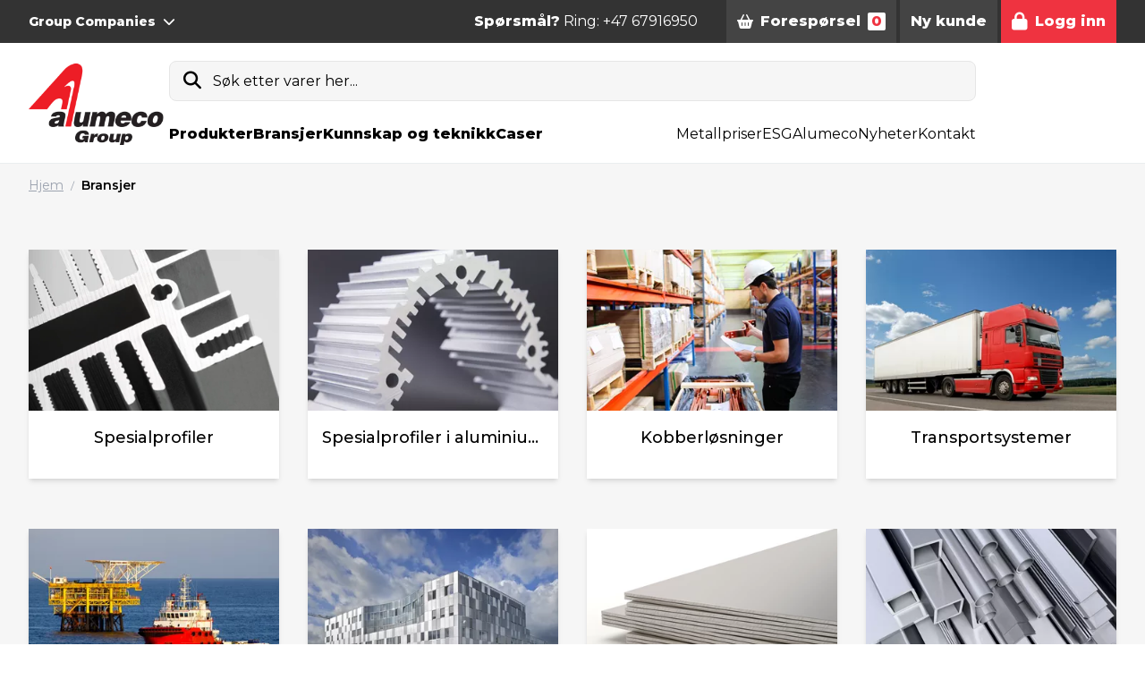

--- FILE ---
content_type: text/html; charset=utf-8
request_url: https://www.alumeco.no/bransjer/
body_size: 94774
content:

<!doctype html>
<html lang="nb" class="scroll-pt-56">
<head>
    <!-- .p-large -->
    <meta charset="utf-8">
    <meta http-equiv="X-UA-Compatible" content="IE=edge,chrome=1">
    <meta name="viewport" content="width=device-width, initial-scale=1.0">
        <title>Bransjer</title>

        <meta name="description" content="" />

    <meta name="author" content="Alumeco">


        <link rel="canonical" href="https://www.alumeco.no/bransjer/" />

            <link rel="alternate" hreflang="x-default" href="https://www.alumeco.no/en/industries/" />
            <link rel="alternate" hreflang="da-dk" href="https://www.alumeco.no/da/industrier/" />
            <link rel="alternate" hreflang="fi-fi" href="https://www.alumeco.no/fi/toimialat/" />
            <link rel="alternate" hreflang="sv-se" href="https://www.alumeco.no/sv/industrier/" />
            <link rel="alternate" hreflang="nb-no" href="https://www.alumeco.no/bransjer/" />

    <link rel="preconnect" href="https://fonts.googleapis.com">
    <link rel="preconnect" href="https://fonts.gstatic.com" crossorigin>
    <link rel="stylesheet" href="https://fonts.googleapis.com/css2?family=Montserrat:wght@100;300;400;500;600;800&display=swap">

        <link rel="apple-touch-icon" sizes="57x57" href="/content/assets/favicon/apple-icon-57x57.png">
        <link rel="apple-touch-icon" sizes="60x60" href="/content/assets/favicon/apple-icon-60x60.png">
        <link rel="apple-touch-icon" sizes="72x72" href="/content/assets/favicon/apple-icon-72x72.png">
        <link rel="apple-touch-icon" sizes="76x76" href="/content/assets/favicon/apple-icon-76x76.png">
        <link rel="apple-touch-icon" sizes="114x114" href="/content/assets/favicon/apple-icon-114x114.png">
        <link rel="apple-touch-icon" sizes="120x120" href="/content/assets/favicon/apple-icon-120x120.png">
        <link rel="apple-touch-icon" sizes="144x144" href="/content/assets/favicon/apple-icon-144x144.png">
        <link rel="apple-touch-icon" sizes="152x152" href="/content/assets/favicon/apple-icon-152x152.png">
        <link rel="apple-touch-icon" sizes="180x180" href="/content/assets/favicon/apple-icon-180x180.png">
        <link rel="icon" type="image/png" sizes="192x192" href="/content/assets/favicon/android-icon-192x192.png">
        <link rel="icon" type="image/png" sizes="32x32" href="/content/assets/favicon/favicon-32x32.png">
        <link rel="icon" type="image/png" sizes="96x96" href="/content/assets/favicon/favicon-96x96.png">
        <link rel="icon" type="image/png" sizes="16x16" href="/content/assets/favicon/favicon-16x16.png">
        <link rel="manifest" href="/content/assets/favicon/manifest.json">
        <meta name="msapplication-TileColor" content="#ffffff">
        <meta name="msapplication-TileImage" content="/content/assets/favicon/ms-icon-144x144.png">
        <meta name="theme-color" content="#ffffff">

    
    <meta property="og:url" content="https://www.alumeco.no/bransjer/" />
    <meta property="og:title" content="Bransjer" />
    <meta property="og:description" content="" />

    <meta name="theme-color" content="#ffffff">
    <style>
        /**umb_name:Small button red*/

.button-red-small,
.button-red,
.button-red-large,
.button-white-small,
.button-white,
.button-white-large,
.button-gray-small,
.button-gray,
.button-gray-large {
	display: inline-flex;
	align-items: center;
	justify-content: center;
	font-weight: 800;
	line-height: 1.25rem;
	border-radius: 9999px;
}

/**umb_name:H1*/
h1 {
	padding-bottom: 0;
	margin-bottom: 1rem;
	display: block;
	font-size: 2.25rem;
	line-height: 2.5rem;
	font-weight: 700;
}

/**umb_name:H2*/
h2 {
	padding-bottom: 0;
	margin-bottom: 1rem;
	display: block;
	font-size: 1.5rem;
	line-height: 2rem;
	font-weight: 700;
}

/**umb_name:H3*/
h3 {
	padding-bottom: 0;
	margin-bottom: 1rem;
	display: block;
	font-size: 1.125rem;
	line-height: 1.75rem;
	font-weight: 700;
}

/**umb_name:Red Text*/
.red-text {
	color: #d9000d;
}

/**umb_name:White Text*/
.text-white {
	color: white;
}

/**umb_name:Dark text*/
.text-gray-800 {
	color: #333333;
}

/**umb_name:Large paragraph*/
.p-large {
	font-size: 21px;
}

/**umb_name:Small paragraph*/
.text-extrasmall {
	font-size: 12px;
}

/**umb_name:Bold*/
.bold {
	font-weight: 800;
}

/**umb_name:Italic*/
.italic {
	font-style: italic;
}

/**umb_name:Underline*/
.underline {
	text-decoration: underline;
}

/**umb_name:Small button red*/
.button-red-small {
	background-color: #d9000d;
	color: #fff;
	font-size: 12px;
	padding: 0.75rem;
}

/**umb_name:Button red*/
.button-red {
	background-color: #d9000d;
	color: #fff;
	padding-left: 1.25rem;
	padding-right: 1.25rem;
	padding-top: 0.25rem;
	padding-bottom: 0.25rem;
	height: 2.813rem;
}

/**umb_name:Large button red*/
.button-red-large {
	display: inline-flex;
	align-items: center;
	justify-content: center;
	background-color: #d9000d;
	color: #fff;
	font-size: 1.25rem;
	line-height: 1.75rem;
	padding: 1rem;
}

/**umb_name:Small button white*/
.button-white-small {
	background-color: #fff;
	font-size: 12px;
	padding: 0.75rem;
	color: #333333;
}

/**umb_name:button white*/
.button-white {
	background-color: #fff;
	padding-left: 1.25rem;
	padding-right: 1.25rem;
	padding-top: 0.25rem;
	padding-bottom: 0.25rem;
	color: #333333;
	height: 2.813rem;
}

/**umb_name:Large button white*/
.button-white-large {
	background-color: #fff;
	font-size: 1.25rem;
	line-height: 1.75rem;
	padding: 1rem;
	color: #333333;
}

/**umb_name:Small button gray*/
.button-gray-small {
	font-size: 12px;
	background-color: #333333;
	padding: 0.75rem;
	color: #fff;
}

/**umb_name:button gray*/
.button-gray {
	padding-left: 1.25rem;
	padding-right: 1.25rem;
	padding-top: 0.25rem;
	padding-bottom: 0.25rem;
	background-color: #333333;
	color: #fff;
	height: 2.813rem;
}

/**umb_name:Large button gray*/
.button-gray-large {
	font-size: 1.25rem;
	line-height: 1.75rem;
	background-color: #333333;
	padding: 1rem;
	color: #fff;
}

/**umb_name:search field*/
#search-input {
	color:black;
}

        /*
! tailwindcss v3.4.10 | MIT License | https://tailwindcss.com
*/

/*
1. Prevent padding and border from affecting element width. (https://github.com/mozdevs/cssremedy/issues/4)
2. Allow adding a border to an element by just adding a border-width. (https://github.com/tailwindcss/tailwindcss/pull/116)
*/

*,
::before,
::after {
  box-sizing: border-box;
  /* 1 */
  border-width: 0;
  /* 2 */
  border-style: solid;
  /* 2 */
  border-color: #eaeeef;
  /* 2 */
}

::before,
::after {
  --tw-content: &#39;&#39;;
}

/*
1. Use a consistent sensible line-height in all browsers.
2. Prevent adjustments of font size after orientation changes in iOS.
3. Use a more readable tab size.
4. Use the user&#39;s configured `sans` font-family by default.
5. Use the user&#39;s configured `sans` font-feature-settings by default.
6. Use the user&#39;s configured `sans` font-variation-settings by default.
7. Disable tap highlights on iOS
*/

html,
:host {
  line-height: 1.5;
  /* 1 */
  -webkit-text-size-adjust: 100%;
  /* 2 */
  -moz-tab-size: 4;
  /* 3 */
  -o-tab-size: 4;
     tab-size: 4;
  /* 3 */
  font-family: Montserrat;
  /* 4 */
  font-feature-settings: normal;
  /* 5 */
  font-variation-settings: normal;
  /* 6 */
  -webkit-tap-highlight-color: transparent;
  /* 7 */
}

/*
1. Remove the margin in all browsers.
2. Inherit line-height from `html` so users can set them as a class directly on the `html` element.
*/

body {
  margin: 0;
  /* 1 */
  line-height: inherit;
  /* 2 */
}

/*
1. Add the correct height in Firefox.
2. Correct the inheritance of border color in Firefox. (https://bugzilla.mozilla.org/show_bug.cgi?id=190655)
3. Ensure horizontal rules are visible by default.
*/

hr {
  height: 0;
  /* 1 */
  color: inherit;
  /* 2 */
  border-top-width: 1px;
  /* 3 */
}

/*
Add the correct text decoration in Chrome, Edge, and Safari.
*/

abbr:where([title]) {
  -webkit-text-decoration: underline dotted;
          text-decoration: underline dotted;
}

/*
Remove the default font size and weight for headings.
*/

h1,
h2,
h3,
h4,
h5,
h6 {
  font-size: inherit;
  font-weight: inherit;
}

/*
Reset links to optimize for opt-in styling instead of opt-out.
*/

a {
  color: inherit;
  text-decoration: inherit;
}

/*
Add the correct font weight in Edge and Safari.
*/

b,
strong {
  font-weight: bolder;
}

/*
1. Use the user&#39;s configured `mono` font-family by default.
2. Use the user&#39;s configured `mono` font-feature-settings by default.
3. Use the user&#39;s configured `mono` font-variation-settings by default.
4. Correct the odd `em` font sizing in all browsers.
*/

code,
kbd,
samp,
pre {
  font-family: ui-monospace, SFMono-Regular, Menlo, Monaco, Consolas, &quot;Liberation Mono&quot;, &quot;Courier New&quot;, monospace;
  /* 1 */
  font-feature-settings: normal;
  /* 2 */
  font-variation-settings: normal;
  /* 3 */
  font-size: 1em;
  /* 4 */
}

/*
Add the correct font size in all browsers.
*/

small {
  font-size: 80%;
}

/*
Prevent `sub` and `sup` elements from affecting the line height in all browsers.
*/

sub,
sup {
  font-size: 75%;
  line-height: 0;
  position: relative;
  vertical-align: baseline;
}

sub {
  bottom: -0.25em;
}

sup {
  top: -0.5em;
}

/*
1. Remove text indentation from table contents in Chrome and Safari. (https://bugs.chromium.org/p/chromium/issues/detail?id=999088, https://bugs.webkit.org/show_bug.cgi?id=201297)
2. Correct table border color inheritance in all Chrome and Safari. (https://bugs.chromium.org/p/chromium/issues/detail?id=935729, https://bugs.webkit.org/show_bug.cgi?id=195016)
3. Remove gaps between table borders by default.
*/

table {
  text-indent: 0;
  /* 1 */
  border-color: inherit;
  /* 2 */
  border-collapse: collapse;
  /* 3 */
}

/*
1. Change the font styles in all browsers.
2. Remove the margin in Firefox and Safari.
3. Remove default padding in all browsers.
*/

button,
input,
optgroup,
select,
textarea {
  font-family: inherit;
  /* 1 */
  font-feature-settings: inherit;
  /* 1 */
  font-variation-settings: inherit;
  /* 1 */
  font-size: 100%;
  /* 1 */
  font-weight: inherit;
  /* 1 */
  line-height: inherit;
  /* 1 */
  letter-spacing: inherit;
  /* 1 */
  color: inherit;
  /* 1 */
  margin: 0;
  /* 2 */
  padding: 0;
  /* 3 */
}

/*
Remove the inheritance of text transform in Edge and Firefox.
*/

button,
select {
  text-transform: none;
}

/*
1. Correct the inability to style clickable types in iOS and Safari.
2. Remove default button styles.
*/

button,
input:where([type=&#39;button&#39;]),
input:where([type=&#39;reset&#39;]),
input:where([type=&#39;submit&#39;]) {
  -webkit-appearance: button;
  /* 1 */
  background-color: transparent;
  /* 2 */
  background-image: none;
  /* 2 */
}

/*
Use the modern Firefox focus style for all focusable elements.
*/

:-moz-focusring {
  outline: auto;
}

/*
Remove the additional `:invalid` styles in Firefox. (https://github.com/mozilla/gecko-dev/blob/2f9eacd9d3d995c937b4251a5557d95d494c9be1/layout/style/res/forms.css#L728-L737)
*/

:-moz-ui-invalid {
  box-shadow: none;
}

/*
Add the correct vertical alignment in Chrome and Firefox.
*/

progress {
  vertical-align: baseline;
}

/*
Correct the cursor style of increment and decrement buttons in Safari.
*/

::-webkit-inner-spin-button,
::-webkit-outer-spin-button {
  height: auto;
}

/*
1. Correct the odd appearance in Chrome and Safari.
2. Correct the outline style in Safari.
*/

[type=&#39;search&#39;] {
  -webkit-appearance: textfield;
  /* 1 */
  outline-offset: -2px;
  /* 2 */
}

/*
Remove the inner padding in Chrome and Safari on macOS.
*/

::-webkit-search-decoration {
  -webkit-appearance: none;
}

/*
1. Correct the inability to style clickable types in iOS and Safari.
2. Change font properties to `inherit` in Safari.
*/

::-webkit-file-upload-button {
  -webkit-appearance: button;
  /* 1 */
  font: inherit;
  /* 2 */
}

/*
Add the correct display in Chrome and Safari.
*/

summary {
  display: list-item;
}

/*
Removes the default spacing and border for appropriate elements.
*/

blockquote,
dl,
dd,
h1,
h2,
h3,
h4,
h5,
h6,
hr,
figure,
p,
pre {
  margin: 0;
}

fieldset {
  margin: 0;
  padding: 0;
}

legend {
  padding: 0;
}

ol,
ul,
menu {
  list-style: none;
  margin: 0;
  padding: 0;
}

/*
Reset default styling for dialogs.
*/

dialog {
  padding: 0;
}

/*
Prevent resizing textareas horizontally by default.
*/

textarea {
  resize: vertical;
}

/*
1. Reset the default placeholder opacity in Firefox. (https://github.com/tailwindlabs/tailwindcss/issues/3300)
2. Set the default placeholder color to the user&#39;s configured gray 400 color.
*/

input::-moz-placeholder, textarea::-moz-placeholder {
  opacity: 1;
  /* 1 */
  color: #9ca3af;
  /* 2 */
}

input:-ms-input-placeholder, textarea:-ms-input-placeholder {
  opacity: 1;
  /* 1 */
  color: #9ca3af;
  /* 2 */
}

input::placeholder,
textarea::placeholder {
  opacity: 1;
  /* 1 */
  color: #9ca3af;
  /* 2 */
}

/*
Set the default cursor for buttons.
*/

button,
[role=&quot;button&quot;] {
  cursor: pointer;
}

/*
Make sure disabled buttons don&#39;t get the pointer cursor.
*/

:disabled {
  cursor: default;
}

/*
1. Make replaced elements `display: block` by default. (https://github.com/mozdevs/cssremedy/issues/14)
2. Add `vertical-align: middle` to align replaced elements more sensibly by default. (https://github.com/jensimmons/cssremedy/issues/14#issuecomment-634934210)
   This can trigger a poorly considered lint error in some tools but is included by design.
*/

img,
svg,
video,
canvas,
audio,
iframe,
embed,
object {
  display: block;
  /* 1 */
  vertical-align: middle;
  /* 2 */
}

/*
Constrain images and videos to the parent width and preserve their intrinsic aspect ratio. (https://github.com/mozdevs/cssremedy/issues/14)
*/

img,
video {
  max-width: 100%;
  height: auto;
}

/* Make elements with the HTML hidden attribute stay hidden by default */

[hidden] {
  display: none;
}

.alert {
  top: 15%;
  border-radius: 0;
  min-height: 100px;
  background-color: #fff;
  text-align: center;
}

.alert span {
  position: relative;
  font-size: 1.2em;
  margin-top: 15px;
  width: 100%;
  padding-right: 15px;
  text-align: center;
  display: block;
}

.alert .close {
  position: absolute;
  right: 32px;
  top: 32px;
  width: 32px;
  height: 32px;
  opacity: 0.3;
  font-size: 201%
}

.alert .close:hover {
  opacity: 1;
}

.alert .close:before, .close:after {
  position: absolute;
  left: 15px;
  content: &#39; &#39;;
  height: 33px;
  width: 2px;
  background-color: #333;
}

.alert .close:before {
  transform: rotate(45deg);
}

.alert .close:after {
  transform: rotate(-45deg);
}

.alert .button-green {
  margin-top: 25px;
  max-width: none;
  width: auto;
  padding: 0 15px;
}

.alert-success {
  box-shadow: 0px 0px 0px 15px rgba(0, 102, 0, 0.5);
}

.alert-danger {
  box-shadow: 0px 0px 0px 15px rgba(255, 0, 0, 0.5);
}

button {
  background-color: unset;
}

/*
    // Doesn&#39;t seem to be used    
    @font-face {
        font-family: &#39;Montserrat&#39;;
        src: url(/Content/assets/fonts/Montserrat/Montserrat-Regular.ttf);
        font-weight: 400;
    }

    @font-face {
        font-family: &#39;Montserrat&#39;;
        src: url(/Content/assets/fonts/Montserrat/Montserrat-Medium.ttf);
        font-weight: 500;
    }

    @font-face {
        font-family: &#39;Montserrat&#39;;
        src: url(/Content/assets/fonts/Montserrat/Montserrat-SemiBold.ttf);
        font-weight: 600;
    }

    @font-face {
        font-family: &#39;Montserrat&#39;;
        src: url(/Content/assets/fonts/Montserrat/Montserrat-ExtraBold.ttf);
        font-weight: 800;
    }
*/

.quickbasket {
  position: absolute;
  right: 0px;
  margin-top: 1rem;
  border-radius: 0.75rem;
  --tw-bg-opacity: 1;
  background-color: rgb(246 246 246 / var(--tw-bg-opacity));
  width: 600px;
}

.btn {
  display: inline-flex;
  height: 3rem;
  cursor: pointer;
  -webkit-user-select: none;
     -moz-user-select: none;
      -ms-user-select: none;
          user-select: none;
  align-items: center;
  justify-content: center;
  padding-left: 1.25rem;
  padding-right: 1.25rem;
  font-weight: 800;
  line-height: 1.25rem;
}

.btn-xs {
  display: inline-flex;
  height: 2.25rem;
  cursor: pointer;
  -webkit-user-select: none;
     -moz-user-select: none;
      -ms-user-select: none;
          user-select: none;
  align-items: center;
  padding-left: 0.5rem;
  padding-right: 0.5rem;
  font-size: 0.75rem;
  font-weight: 800;
  line-height: .75rem;
}

.btn-sm {
  display: inline-flex;
  height: 2.5rem;
  cursor: pointer;
  -webkit-user-select: none;
     -moz-user-select: none;
      -ms-user-select: none;
          user-select: none;
  align-items: center;
  padding-left: 1rem;
  padding-right: 1rem;
  font-size: 0.875rem;
  font-weight: 800;
  line-height: 1rem;
}

.btn-lg {
  display: inline-flex;
  height: 2.75rem;
  cursor: pointer;
  -webkit-user-select: none;
     -moz-user-select: none;
      -ms-user-select: none;
          user-select: none;
  align-items: center;
  padding-left: 1.25rem;
  padding-right: 1.25rem;
  font-weight: 800;
  line-height: 1.25rem;
}

.btn-xl {
  display: inline-flex;
  height: 5rem;
  cursor: pointer;
  -webkit-user-select: none;
     -moz-user-select: none;
      -ms-user-select: none;
          user-select: none;
  align-items: center;
  padding-left: 1.25rem;
  padding-right: 1.25rem;
  font-size: 1.125rem;
  font-weight: 800;
  line-height: 1.25rem;
}

.btn-rounded {
  border-radius: 9999px;
  padding-left: 2.5rem;
  padding-right: 2.5rem;
}

.btn-rounded.btn-xs {
  border-radius: 9999px;
  padding-left: 0.5rem;
  padding-right: 0.5rem;
}

.btn-rounded.btn-sm {
  border-radius: 9999px;
  padding-left: 1rem;
  padding-right: 1rem;
}

.btn-rounded.btn-lg {
  border-radius: 9999px;
  padding-left: 2rem;
  padding-right: 2rem;
}

#body .btn-red {
  --tw-bg-opacity: 1;
  background-color: rgb(239 51 64 / var(--tw-bg-opacity));
  --tw-text-opacity: 1;
  color: rgb(255 255 255 / var(--tw-text-opacity));
  -webkit-text-decoration-line: none;
          text-decoration-line: none;
}

.btn-light {
  font-size: 0.875rem;
  line-height: 1.25rem;
  font-weight: 500;
}

.btn-white {
  --tw-bg-opacity: 1;
  background-color: rgb(255 255 255 / var(--tw-bg-opacity));
  --tw-text-opacity: 1;
  color: rgb(0 0 0 / var(--tw-text-opacity));
}

.btn-black {
  --tw-bg-opacity: 1;
  background-color: rgb(0 0 0 / var(--tw-bg-opacity));
  --tw-text-opacity: 1;
  color: rgb(255 255 255 / var(--tw-text-opacity));
}

.btn-gray {
  --tw-bg-opacity: 1;
  background-color: rgb(51 51 51 / var(--tw-bg-opacity));
  --tw-text-opacity: 1;
  color: rgb(255 255 255 / var(--tw-text-opacity));
}

.btn-light-gray {
  --tw-bg-opacity: 1;
  background-color: rgb(234 238 239 / var(--tw-bg-opacity));
  --tw-text-opacity: 1;
  color: rgb(51 51 51 / var(--tw-text-opacity));
}

.btn-disabled {
  cursor: default;
  --tw-bg-opacity: 1;
  background-color: rgb(230 230 230 / var(--tw-bg-opacity));
  --tw-text-opacity: 1;
  color: rgb(0 0 0 / var(--tw-text-opacity));
}

[x-cloak] {
  display: none;
}

.quicksearch + main {
  display: none;
}

*:focus {
  outline: none;
}

.input {
  display: flex;
  width: 100%;
  align-items: center;
  justify-content: space-between;
  border-radius: 0.5rem;
  border-width: 1px;
  --tw-border-opacity: 1;
  border-color: rgb(234 238 239 / var(--tw-border-opacity));
  padding-left: 1rem;
  padding-right: 1rem;
  line-height: 1;
  height: 2.813rem;
}

.input-pm {
  display: flex;
  align-items: center;
  border-radius: 9999px;
  border-width: 1px;
  --tw-border-opacity: 1;
  border-color: rgb(234 238 239 / var(--tw-border-opacity));
  font-size: 0.875rem;
  line-height: 1.25rem;
  height: 3.125rem;
}

.input-pm-field {
  height: 100%;
  width: 5rem;
  border-radius: 9999px;
  text-align: center;
}

.input-pm-unit {
  display: flex;
  height: 100%;
  align-items: center;
  padding-left: 1rem;
  padding-right: 1rem;
}

.input-pm-btn {
  display: flex;
  cursor: pointer;
  align-items: center;
  border-radius: 9999px;
  padding: 0.25rem;
}

.input-pm-btn:hover {
  --tw-text-opacity: 1;
  color: rgb(239 51 64 / var(--tw-text-opacity));
}

.input-pm-btn-left {
  margin-left: 0.5rem;
  margin-right: 0.25rem;
}

.input-pm-btn-right {
  margin-left: 0.25rem;
  margin-right: 0.5rem;
}

.textarea {
  display: flex;
  width: 100%;
  align-items: center;
  justify-content: space-between;
  border-radius: 0.5rem;
  border-width: 1px;
  --tw-border-opacity: 1;
  border-color: rgb(234 238 239 / var(--tw-border-opacity));
  padding-left: 1rem;
  padding-right: 1rem;
}

.select {
  display: flex;
  width: 100%;
  align-items: center;
  justify-content: space-between;
  border-radius: 0.5rem;
  border-width: 1px;
  --tw-border-opacity: 1;
  border-color: rgb(234 238 239 / var(--tw-border-opacity));
  padding-left: 1rem;
  padding-right: 1rem;
  line-height: 1;
  height: 2.813rem;
}

.modal {
  z-index: 10;
  margin: 1rem;
  border-radius: 0.75rem;
  --tw-bg-opacity: 1;
  background-color: rgb(255 255 255 / var(--tw-bg-opacity));
  --tw-shadow: 0 25px 50px -12px rgb(0 0 0 / 0.25);
  --tw-shadow-colored: 0 25px 50px -12px var(--tw-shadow-color);
  box-shadow: var(--tw-ring-offset-shadow, 0 0 #0000), var(--tw-ring-shadow, 0 0 #0000), var(--tw-shadow);
}

@media (min-width: 1024px) {
  .modal {
    margin: 2rem;
  }
}

.modal {
  width: 500px;
}

.modal-xl {
  width: 720px;
}

.modal-2xl {
  width: 920px;
}

.rte table {
  max-width: 100%;
}

@media (max-width: 768px) {
  .modal, .modal-xl, .modal-2xl {
    width: 500px;
  }
}

@media (max-width: 480px) {
  .modal, .modal-xl, .modal-2xl {
    width: 350px;
  }
}

@media (max-height: 480px) {
  .modal, .modal-xl, .modal-2xl {
    overflow: auto;
    max-height: 340px;
  }
}

.modal-header {
  display: flex;
  align-items: center;
  justify-content: space-between;
  padding: 1rem;
}

modal-header-border {
  border-bottom-width: 1px;
  --tw-border-opacity: 1;
  border-color: rgb(234 238 239 / var(--tw-border-opacity));
}

.modal-content {
  padding: 1rem;
}

.modal-footer {
  display: flex;
  align-items: center;
  justify-content: space-between;
  padding: 1rem;
}

modal-footer-border {
  border-top-width: 1px;
  --tw-border-opacity: 1;
  border-color: rgb(234 238 239 / var(--tw-border-opacity));
}

.modal-backdrop {
  position: absolute;
  z-index: 0;
  height: 100%;
  width: 100%;
  --tw-bg-opacity: 1;
  background-color: rgb(0 0 0 / var(--tw-bg-opacity));
  opacity: 0.2;
}

.modal-container {
  position: fixed;
  top: 0px;
  left: 0px;
  z-index: 60;
  display: flex;
  height: 100%;
  width: 100%;
  align-items: center;
  justify-content: center;
}

.rte a:hover {
  --tw-text-opacity: 1;
  color: rgb(239 51 64 / var(--tw-text-opacity));
}

.select-search {
  position: relative;
}

.select-search-input {
  width: 100%;
  border-top-left-radius: 0.5rem;
  border-top-right-radius: 0.5rem;
  --tw-bg-opacity: 1;
  background-color: rgb(246 246 246 / var(--tw-bg-opacity));
  padding-left: 1rem;
  padding-right: 1rem;
  line-height: 1;
  height: 2.813rem;
}

.select-search-option-empty {
  display: flex;
  align-items: center;
  justify-content: center;
  padding: 1rem;
}

.btn-paging.current {
  --tw-bg-opacity: 1;
  background-color: rgb(239 51 64 / var(--tw-bg-opacity));
}

h1 {
  display: block;
  padding-bottom: 1rem;
  font-size: 2.25rem;
  line-height: 2.5rem;
  font-weight: 700;
}

h2 {
  margin-bottom: 1rem;
  display: block;
  font-size: 1.5rem;
  line-height: 2rem;
  font-weight: 700;
}

h3 {
  margin-bottom: 1rem;
  display: block;
  font-size: 1.125rem;
  line-height: 1.75rem;
  font-weight: 700;
}

@media (max-width: 1024px) {
  h1 {
    font-size: 1.875rem;
    line-height: 2.25rem;
  }

  h2 {
    font-size: 1.25rem;
    line-height: 1.75rem;
  }

  h3 {
    font-size: 1.125rem;
    line-height: 1.75rem;
  }
}

@media (max-width: 768px) {
  h1 {
    font-size: 1.5rem;
    line-height: 2rem;
  }

  h2 {
    font-size: 1.25rem;
    line-height: 1.75rem;
  }

  h3 {
    font-size: 1rem;
    line-height: 1.5rem;
  }
}

.p-large {
  font-size: 1.25rem;
  line-height: 1.75rem;
}

.red-text {
  --tw-text-opacity: 1;
  color: rgb(239 51 64 / var(--tw-text-opacity));
}

.rte a {
  --tw-text-opacity: 1;
  color: rgb(239 51 64 / var(--tw-text-opacity));
  -webkit-text-decoration-line: underline;
          text-decoration-line: underline;
}

.rte p {
  margin-bottom: 1em;
}

.hero {
  background: linear-gradient( 180deg,#f2f2f2 0%,#fff 100%);
}

ol {
  list-style-type: decimal;
  padding-left: 40px;
  margin-bottom: 10px;
}

ol ol {
  margin-bottom: 0;
}

ul {
  list-style-type: disc;
  margin-bottom: 10px;
  padding-left: 40px;
}

ul ul {
  list-style-type: circle;
  margin-bottom: 0;
}

.rte table {
  margin-bottom: 1em;
}

.rte td {
  border-width: 1px;
  --tw-border-opacity: 1;
  border-color: rgb(234 238 239 / var(--tw-border-opacity));
  padding: 0.5rem;
}

.rte tbody tr {
  --tw-bg-opacity: 1;
  background-color: rgb(255 255 255 / var(--tw-bg-opacity));
}

.rte tbody tr:first-child {
  --tw-bg-opacity: 1;
  background-color: rgb(246 246 246 / var(--tw-bg-opacity));
  font-weight: 700;
}

.alu-hero-graphic {
  margin-top: -200px;
  min-width: 1400px;
  min-height: 1600px;
  opacity: .5;
}

.spinner {
  position: relative;
  margin: auto;
  box-sizing: border-box;
  background-clip: padding-box;
  width: 200px;
  height: 200px;
  border-radius: 100px;
  border: 4px solid rgba(155, 155, 155, 0.1);
  -webkit-mask: linear-gradient(rgba(0, 0, 0, 0.1), #000000 90%);
  transform-origin: 50% 60%;
  transform: perspective(200px) rotateX(66deg);
  -webkit-animation: spinner-wiggle 1.2s infinite;
          animation: spinner-wiggle 1.2s infinite;
}

.spinner::before,
        .spinner::after {
  content: &quot;&quot;;
  position: absolute;
  margin: -4px;
  box-sizing: inherit;
  width: inherit;
  height: inherit;
  border-radius: inherit;
  opacity: .05;
  border: inherit;
  border-color: transparent;
  -webkit-animation: spinner-spin 1.2s cubic-bezier(0.6, 0.2, 0, 0.8) infinite, spinner-fade 1.2s linear infinite;
          animation: spinner-spin 1.2s cubic-bezier(0.6, 0.2, 0, 0.8) infinite, spinner-fade 1.2s linear infinite;
}

.spinner::before {
  border-top-color: #d9000d;
}

.spinner::after {
  border-top-color: #000000;
  -webkit-animation-delay: 0.3s;
          animation-delay: 0.3s;
}

@-webkit-keyframes spinner-spin {
  100% {
    transform: rotate(360deg);
  }
}

@keyframes spinner-spin {
  100% {
    transform: rotate(360deg);
  }
}

@-webkit-keyframes spinner-fade {
  20% {
    opacity: .1;
  }

  40% {
    opacity: 1;
  }

  60% {
    opacity: .1;
  }
}

@keyframes spinner-fade {
  20% {
    opacity: .1;
  }

  40% {
    opacity: 1;
  }

  60% {
    opacity: .1;
  }
}

@media (max-width: 768px) {
  .h1 {
    font-size: 30px;
    font-weight: 800;
  }

  .h2 {
    font-size: 22px;
    font-weight: 800;
  }

  .h3 {
    font-size: 18px;
    font-weight: 800;
  }

  .p-large {
    font-size: 1.125rem;
    line-height: 1.75rem;
  }
}

*, ::before, ::after {
  --tw-border-spacing-x: 0;
  --tw-border-spacing-y: 0;
  --tw-translate-x: 0;
  --tw-translate-y: 0;
  --tw-rotate: 0;
  --tw-skew-x: 0;
  --tw-skew-y: 0;
  --tw-scale-x: 1;
  --tw-scale-y: 1;
  --tw-pan-x:  ;
  --tw-pan-y:  ;
  --tw-pinch-zoom:  ;
  --tw-scroll-snap-strictness: proximity;
  --tw-gradient-from-position:  ;
  --tw-gradient-via-position:  ;
  --tw-gradient-to-position:  ;
  --tw-ordinal:  ;
  --tw-slashed-zero:  ;
  --tw-numeric-figure:  ;
  --tw-numeric-spacing:  ;
  --tw-numeric-fraction:  ;
  --tw-ring-inset:  ;
  --tw-ring-offset-width: 0px;
  --tw-ring-offset-color: #fff;
  --tw-ring-color: rgb(59 130 246 / 0.5);
  --tw-ring-offset-shadow: 0 0 #0000;
  --tw-ring-shadow: 0 0 #0000;
  --tw-shadow: 0 0 #0000;
  --tw-shadow-colored: 0 0 #0000;
  --tw-blur:  ;
  --tw-brightness:  ;
  --tw-contrast:  ;
  --tw-grayscale:  ;
  --tw-hue-rotate:  ;
  --tw-invert:  ;
  --tw-saturate:  ;
  --tw-sepia:  ;
  --tw-drop-shadow:  ;
  --tw-backdrop-blur:  ;
  --tw-backdrop-brightness:  ;
  --tw-backdrop-contrast:  ;
  --tw-backdrop-grayscale:  ;
  --tw-backdrop-hue-rotate:  ;
  --tw-backdrop-invert:  ;
  --tw-backdrop-opacity:  ;
  --tw-backdrop-saturate:  ;
  --tw-backdrop-sepia:  ;
  --tw-contain-size:  ;
  --tw-contain-layout:  ;
  --tw-contain-paint:  ;
  --tw-contain-style:  ;
}

::-webkit-backdrop {
  --tw-border-spacing-x: 0;
  --tw-border-spacing-y: 0;
  --tw-translate-x: 0;
  --tw-translate-y: 0;
  --tw-rotate: 0;
  --tw-skew-x: 0;
  --tw-skew-y: 0;
  --tw-scale-x: 1;
  --tw-scale-y: 1;
  --tw-pan-x:  ;
  --tw-pan-y:  ;
  --tw-pinch-zoom:  ;
  --tw-scroll-snap-strictness: proximity;
  --tw-gradient-from-position:  ;
  --tw-gradient-via-position:  ;
  --tw-gradient-to-position:  ;
  --tw-ordinal:  ;
  --tw-slashed-zero:  ;
  --tw-numeric-figure:  ;
  --tw-numeric-spacing:  ;
  --tw-numeric-fraction:  ;
  --tw-ring-inset:  ;
  --tw-ring-offset-width: 0px;
  --tw-ring-offset-color: #fff;
  --tw-ring-color: rgb(59 130 246 / 0.5);
  --tw-ring-offset-shadow: 0 0 #0000;
  --tw-ring-shadow: 0 0 #0000;
  --tw-shadow: 0 0 #0000;
  --tw-shadow-colored: 0 0 #0000;
  --tw-blur:  ;
  --tw-brightness:  ;
  --tw-contrast:  ;
  --tw-grayscale:  ;
  --tw-hue-rotate:  ;
  --tw-invert:  ;
  --tw-saturate:  ;
  --tw-sepia:  ;
  --tw-drop-shadow:  ;
  --tw-backdrop-blur:  ;
  --tw-backdrop-brightness:  ;
  --tw-backdrop-contrast:  ;
  --tw-backdrop-grayscale:  ;
  --tw-backdrop-hue-rotate:  ;
  --tw-backdrop-invert:  ;
  --tw-backdrop-opacity:  ;
  --tw-backdrop-saturate:  ;
  --tw-backdrop-sepia:  ;
  --tw-contain-size:  ;
  --tw-contain-layout:  ;
  --tw-contain-paint:  ;
  --tw-contain-style:  ;
}

::backdrop {
  --tw-border-spacing-x: 0;
  --tw-border-spacing-y: 0;
  --tw-translate-x: 0;
  --tw-translate-y: 0;
  --tw-rotate: 0;
  --tw-skew-x: 0;
  --tw-skew-y: 0;
  --tw-scale-x: 1;
  --tw-scale-y: 1;
  --tw-pan-x:  ;
  --tw-pan-y:  ;
  --tw-pinch-zoom:  ;
  --tw-scroll-snap-strictness: proximity;
  --tw-gradient-from-position:  ;
  --tw-gradient-via-position:  ;
  --tw-gradient-to-position:  ;
  --tw-ordinal:  ;
  --tw-slashed-zero:  ;
  --tw-numeric-figure:  ;
  --tw-numeric-spacing:  ;
  --tw-numeric-fraction:  ;
  --tw-ring-inset:  ;
  --tw-ring-offset-width: 0px;
  --tw-ring-offset-color: #fff;
  --tw-ring-color: rgb(59 130 246 / 0.5);
  --tw-ring-offset-shadow: 0 0 #0000;
  --tw-ring-shadow: 0 0 #0000;
  --tw-shadow: 0 0 #0000;
  --tw-shadow-colored: 0 0 #0000;
  --tw-blur:  ;
  --tw-brightness:  ;
  --tw-contrast:  ;
  --tw-grayscale:  ;
  --tw-hue-rotate:  ;
  --tw-invert:  ;
  --tw-saturate:  ;
  --tw-sepia:  ;
  --tw-drop-shadow:  ;
  --tw-backdrop-blur:  ;
  --tw-backdrop-brightness:  ;
  --tw-backdrop-contrast:  ;
  --tw-backdrop-grayscale:  ;
  --tw-backdrop-hue-rotate:  ;
  --tw-backdrop-invert:  ;
  --tw-backdrop-opacity:  ;
  --tw-backdrop-saturate:  ;
  --tw-backdrop-sepia:  ;
  --tw-contain-size:  ;
  --tw-contain-layout:  ;
  --tw-contain-paint:  ;
  --tw-contain-style:  ;
}

.container {
  width: 100%;
  margin-right: auto;
  margin-left: auto;
}

@media (min-width: 325px) {
  .container {
    max-width: 325px;
  }
}

@media (min-width: 375px) {
  .container {
    max-width: 375px;
  }
}

@media (min-width: 480px) {
  .container {
    max-width: 480px;
  }
}

@media (min-width: 768px) {
  .container {
    max-width: 768px;
  }
}

@media (min-width: 1024px) {
  .container {
    max-width: 1024px;
  }
}

@media (min-width: 1280px) {
  .container {
    max-width: 1280px;
  }
}

@media (min-width: 1430px) {
  .container {
    max-width: 1430px;
  }
}

.sr-only {
  position: absolute;
  width: 1px;
  height: 1px;
  padding: 0;
  margin: -1px;
  overflow: hidden;
  clip: rect(0, 0, 0, 0);
  white-space: nowrap;
  border-width: 0;
}

.pointer-events-none {
  pointer-events: none;
}

.invisible {
  visibility: hidden;
}

.collapse {
  visibility: collapse;
}

.static {
  position: static;
}

.fixed {
  position: fixed;
}

.absolute {
  position: absolute;
}

.relative {
  position: relative;
}

.sticky {
  position: -webkit-sticky;
  position: sticky;
}

.inset-0 {
  inset: 0px;
}

.inset-y-0 {
  top: 0px;
  bottom: 0px;
}

.bottom-0 {
  bottom: 0px;
}

.bottom-6 {
  bottom: 1.5rem;
}

.bottom-8 {
  bottom: 2rem;
}

.left-0 {
  left: 0px;
}

.left-1\/2 {
  left: 50%;
}

.left-4 {
  left: 1rem;
}

.left-5 {
  left: 1.25rem;
}

.left-6 {
  left: 1.5rem;
}

.left-8 {
  left: 2rem;
}

.right-0 {
  right: 0px;
}

.right-2 {
  right: 0.5rem;
}

.right-20 {
  right: 5rem;
}

.right-4 {
  right: 1rem;
}

.right-8 {
  right: 2rem;
}

.top-0 {
  top: 0px;
}

.top-1\/2 {
  top: 50%;
}

.top-12 {
  top: 3rem;
}

.top-2 {
  top: 0.5rem;
}

.top-20 {
  top: 5rem;
}

.top-3 {
  top: 0.75rem;
}

.top-3\.5 {
  top: 0.875rem;
}

.top-4 {
  top: 1rem;
}

.top-6 {
  top: 1.5rem;
}

.top-8 {
  top: 2rem;
}

.top-\[8\.75rem\] {
  top: 8.75rem;
}

.top-full {
  top: 100%;
}

.isolate {
  isolation: isolate;
}

.z-0 {
  z-index: 0;
}

.z-10 {
  z-index: 10;
}

.z-20 {
  z-index: 20;
}

.z-30 {
  z-index: 30;
}

.z-40 {
  z-index: 40;
}

.z-50 {
  z-index: 50;
}

.z-60 {
  z-index: 60;
}

.order-1 {
  order: 1;
}

.order-2 {
  order: 2;
}

.order-3 {
  order: 3;
}

.order-5 {
  order: 5;
}

.col-span-1 {
  grid-column: span 1 / span 1;
}

.col-span-12 {
  grid-column: span 12 / span 12;
}

.col-span-2 {
  grid-column: span 2 / span 2;
}

.col-span-3 {
  grid-column: span 3 / span 3;
}

.col-span-4 {
  grid-column: span 4 / span 4;
}

.col-span-5 {
  grid-column: span 5 / span 5;
}

.col-span-6 {
  grid-column: span 6 / span 6;
}

.col-span-7 {
  grid-column: span 7 / span 7;
}

.col-span-8 {
  grid-column: span 8 / span 8;
}

.col-span-9 {
  grid-column: span 9 / span 9;
}

.col-start-6 {
  grid-column-start: 6;
}

.row-span-2 {
  grid-row: span 2 / span 2;
}

.float-right {
  float: right;
}

.float-left {
  float: left;
}

.-m-1 {
  margin: -0.25rem;
}

.m-0 {
  margin: 0px;
}

.m-1 {
  margin: 0.25rem;
}

.m-2\.5 {
  margin: 0.625rem;
}

.m-auto {
  margin: auto;
}

.-mx-1 {
  margin-left: -0.25rem;
  margin-right: -0.25rem;
}

.-mx-2 {
  margin-left: -0.5rem;
  margin-right: -0.5rem;
}

.mx-1 {
  margin-left: 0.25rem;
  margin-right: 0.25rem;
}

.mx-16 {
  margin-left: 4rem;
  margin-right: 4rem;
}

.mx-2 {
  margin-left: 0.5rem;
  margin-right: 0.5rem;
}

.mx-4 {
  margin-left: 1rem;
  margin-right: 1rem;
}

.mx-8 {
  margin-left: 2rem;
  margin-right: 2rem;
}

.mx-auto {
  margin-left: auto;
  margin-right: auto;
}

.my-0 {
  margin-top: 0px;
  margin-bottom: 0px;
}

.my-1 {
  margin-top: 0.25rem;
  margin-bottom: 0.25rem;
}

.my-10 {
  margin-top: 2.5rem;
  margin-bottom: 2.5rem;
}

.my-12 {
  margin-top: 3rem;
  margin-bottom: 3rem;
}

.my-16 {
  margin-top: 4rem;
  margin-bottom: 4rem;
}

.my-2 {
  margin-top: 0.5rem;
  margin-bottom: 0.5rem;
}

.my-4 {
  margin-top: 1rem;
  margin-bottom: 1rem;
}

.my-8 {
  margin-top: 2rem;
  margin-bottom: 2rem;
}

.my-auto {
  margin-top: auto;
  margin-bottom: auto;
}

.-mr-1 {
  margin-right: -0.25rem;
}

.mb-0 {
  margin-bottom: 0px;
}

.mb-0\.5 {
  margin-bottom: 0.125rem;
}

.mb-1 {
  margin-bottom: 0.25rem;
}

.mb-10 {
  margin-bottom: 2.5rem;
}

.mb-12 {
  margin-bottom: 3rem;
}

.mb-16 {
  margin-bottom: 4rem;
}

.mb-2 {
  margin-bottom: 0.5rem;
}

.mb-24 {
  margin-bottom: 6rem;
}

.mb-3 {
  margin-bottom: 0.75rem;
}

.mb-4 {
  margin-bottom: 1rem;
}

.mb-5 {
  margin-bottom: 1.25rem;
}

.mb-6 {
  margin-bottom: 1.5rem;
}

.mb-8 {
  margin-bottom: 2rem;
}

.ml-0 {
  margin-left: 0px;
}

.ml-0\.5 {
  margin-left: 0.125rem;
}

.ml-1 {
  margin-left: 0.25rem;
}

.ml-1\.5 {
  margin-left: 0.375rem;
}

.ml-16 {
  margin-left: 4rem;
}

.ml-2 {
  margin-left: 0.5rem;
}

.ml-4 {
  margin-left: 1rem;
}

.ml-8 {
  margin-left: 2rem;
}

.ml-auto {
  margin-left: auto;
}

.mr-1 {
  margin-right: 0.25rem;
}

.mr-1\.5 {
  margin-right: 0.375rem;
}

.mr-2 {
  margin-right: 0.5rem;
}

.mr-2\.5 {
  margin-right: 0.625rem;
}

.mr-3 {
  margin-right: 0.75rem;
}

.mr-4 {
  margin-right: 1rem;
}

.mr-6 {
  margin-right: 1.5rem;
}

.mr-8 {
  margin-right: 2rem;
}

.mr-auto {
  margin-right: auto;
}

.mt-0\.5 {
  margin-top: 0.125rem;
}

.mt-1 {
  margin-top: 0.25rem;
}

.mt-10 {
  margin-top: 2.5rem;
}

.mt-12 {
  margin-top: 3rem;
}

.mt-16 {
  margin-top: 4rem;
}

.mt-2 {
  margin-top: 0.5rem;
}

.mt-3 {
  margin-top: 0.75rem;
}

.mt-32 {
  margin-top: 8rem;
}

.mt-4 {
  margin-top: 1rem;
}

.mt-5 {
  margin-top: 1.25rem;
}

.mt-6 {
  margin-top: 1.5rem;
}

.mt-8 {
  margin-top: 2rem;
}

.mt-auto {
  margin-top: auto;
}

.block {
  display: block;
}

.inline-block {
  display: inline-block;
}

.inline {
  display: inline;
}

.flex {
  display: flex;
}

.inline-flex {
  display: inline-flex;
}

.table {
  display: table;
}

.table-row {
  display: table-row;
}

.flow-root {
  display: flow-root;
}

.grid {
  display: grid;
}

.contents {
  display: contents;
}

.hidden {
  display: none;
}

.h-0 {
  height: 0px;
}

.h-1 {
  height: 0.25rem;
}

.h-1\/3 {
  height: 33.333333%;
}

.h-10 {
  height: 2.5rem;
}

.h-11 {
  height: 2.75rem;
}

.h-12 {
  height: 3rem;
}

.h-14 {
  height: 3.5rem;
}

.h-16 {
  height: 4rem;
}

.h-2 {
  height: 0.5rem;
}

.h-2\.5 {
  height: 0.625rem;
}

.h-2\/3 {
  height: 66.666667%;
}

.h-20 {
  height: 5rem;
}

.h-24 {
  height: 6rem;
}

.h-28 {
  height: 7rem;
}

.h-3 {
  height: 0.75rem;
}

.h-32 {
  height: 8rem;
}

.h-36 {
  height: 9rem;
}

.h-4 {
  height: 1rem;
}

.h-4\/5 {
  height: 80%;
}

.h-40 {
  height: 10rem;
}

.h-5 {
  height: 1.25rem;
}

.h-52 {
  height: 13rem;
}

.h-6 {
  height: 1.5rem;
}

.h-64 {
  height: 16rem;
}

.h-7 {
  height: 1.75rem;
}

.h-8 {
  height: 2rem;
}

.h-\[130px\] {
  height: 130px;
}

.h-\[30px\] {
  height: 30px;
}

.h-auto {
  height: auto;
}

.h-full {
  height: 100%;
}

.max-h-11 {
  max-height: 2.75rem;
}

.max-h-52 {
  max-height: 13rem;
}

.max-h-60 {
  max-height: 15rem;
}

.max-h-\[60vh\] {
  max-height: 60vh;
}

.max-h-\[80vh\] {
  max-height: 80vh;
}

.max-h-\[90vh\] {
  max-height: 90vh;
}

.max-h-full {
  max-height: 100%;
}

.min-h-\[25vh\] {
  min-height: 25vh;
}

.min-h-desktop-header-menu {
  min-height: 113px;
}

.min-h-screen {
  min-height: 100vh;
}

.w-0 {
  width: 0px;
}

.w-1\/2 {
  width: 50%;
}

.w-1\/3 {
  width: 33.333333%;
}

.w-1\/4 {
  width: 25%;
}

.w-11 {
  width: 2.75rem;
}

.w-11\/12 {
  width: 91.666667%;
}

.w-12 {
  width: 3rem;
}

.w-16 {
  width: 4rem;
}

.w-2 {
  width: 0.5rem;
}

.w-2\.5 {
  width: 0.625rem;
}

.w-2\/3 {
  width: 66.666667%;
}

.w-2\/5 {
  width: 40%;
}

.w-2\/6 {
  width: 33.333333%;
}

.w-20 {
  width: 5rem;
}

.w-24 {
  width: 6rem;
}

.w-28 {
  width: 7rem;
}

.w-3 {
  width: 0.75rem;
}

.w-3\/12 {
  width: 25%;
}

.w-3\/4 {
  width: 75%;
}

.w-3\/5 {
  width: 60%;
}

.w-32 {
  width: 8rem;
}

.w-36 {
  width: 9rem;
}

.w-4 {
  width: 1rem;
}

.w-4\/12 {
  width: 33.333333%;
}

.w-4\/5 {
  width: 80%;
}

.w-48 {
  width: 12rem;
}

.w-5 {
  width: 1.25rem;
}

.w-52 {
  width: 13rem;
}

.w-6 {
  width: 1.5rem;
}

.w-6\/12 {
  width: 50%;
}

.w-64 {
  width: 16rem;
}

.w-72 {
  width: 18rem;
}

.w-8\/12 {
  width: 66.666667%;
}

.w-9\/12 {
  width: 75%;
}

.w-96 {
  width: 24rem;
}

.w-\[170px\] {
  width: 170px;
}

.w-auto {
  width: auto;
}

.w-fit {
  width: -webkit-fit-content;
  width: -moz-fit-content;
  width: fit-content;
}

.w-full {
  width: 100%;
}

.w-max {
  width: -webkit-max-content;
  width: -moz-max-content;
  width: max-content;
}

.w-px {
  width: 1px;
}

.min-w-\[110px\] {
  min-width: 110px;
}

.min-w-\[200px\] {
  min-width: 200px;
}

.min-w-\[250px\] {
  min-width: 250px;
}

.min-w-\[550px\] {
  min-width: 550px;
}

.min-w-\[60px\] {
  min-width: 60px;
}

.min-w-fit {
  min-width: -webkit-fit-content;
  min-width: -moz-fit-content;
  min-width: fit-content;
}

.min-w-full {
  min-width: 100%;
}

.min-w-max {
  min-width: -webkit-max-content;
  min-width: -moz-max-content;
  min-width: max-content;
}

.max-w-2xl {
  max-width: 42rem;
}

.max-w-56 {
  max-width: 14rem;
}

.max-w-7xl {
  max-width: 80rem;
}

.max-w-\[100px\] {
  max-width: 100px;
}

.max-w-\[126px\] {
  max-width: 126px;
}

.max-w-\[1350px\] {
  max-width: 1350px;
}

.max-w-\[1640px\] {
  max-width: 1640px;
}

.max-w-\[1900px\] {
  max-width: 1900px;
}

.max-w-\[230px\] {
  max-width: 230px;
}

.max-w-\[75\%\] {
  max-width: 75%;
}

.max-w-\[80vw\] {
  max-width: 80vw;
}

.max-w-full {
  max-width: 100%;
}

.max-w-screen-lg {
  max-width: 1024px;
}

.max-w-screen-md {
  max-width: 768px;
}

.max-w-xl {
  max-width: 36rem;
}

.max-w-xs {
  max-width: 20rem;
}

.flex-1 {
  flex: 1 1 0%;
}

.flex-none {
  flex: none;
}

.flex-shrink-0 {
  flex-shrink: 0;
}

.shrink-0 {
  flex-shrink: 0;
}

.flex-grow {
  flex-grow: 1;
}

.grow {
  flex-grow: 1;
}

.grow-0 {
  flex-grow: 0;
}

.basis-1\/4 {
  flex-basis: 25%;
}

.basis-2\/3 {
  flex-basis: 66.666667%;
}

.basis-48 {
  flex-basis: 12rem;
}

.table-auto {
  table-layout: auto;
}

.origin-top-right {
  transform-origin: top right;
}

.-translate-x-1\/2 {
  --tw-translate-x: -50%;
  transform: translate(var(--tw-translate-x), var(--tw-translate-y)) rotate(var(--tw-rotate)) skewX(var(--tw-skew-x)) skewY(var(--tw-skew-y)) scaleX(var(--tw-scale-x)) scaleY(var(--tw-scale-y));
}

.-translate-y-1\/2 {
  --tw-translate-y: -50%;
  transform: translate(var(--tw-translate-x), var(--tw-translate-y)) rotate(var(--tw-rotate)) skewX(var(--tw-skew-x)) skewY(var(--tw-skew-y)) scaleX(var(--tw-scale-x)) scaleY(var(--tw-scale-y));
}

.translate-y-0 {
  --tw-translate-y: 0px;
  transform: translate(var(--tw-translate-x), var(--tw-translate-y)) rotate(var(--tw-rotate)) skewX(var(--tw-skew-x)) skewY(var(--tw-skew-y)) scaleX(var(--tw-scale-x)) scaleY(var(--tw-scale-y));
}

.translate-y-4 {
  --tw-translate-y: 1rem;
  transform: translate(var(--tw-translate-x), var(--tw-translate-y)) rotate(var(--tw-rotate)) skewX(var(--tw-skew-x)) skewY(var(--tw-skew-y)) scaleX(var(--tw-scale-x)) scaleY(var(--tw-scale-y));
}

.rotate-180 {
  --tw-rotate: 180deg;
  transform: translate(var(--tw-translate-x), var(--tw-translate-y)) rotate(var(--tw-rotate)) skewX(var(--tw-skew-x)) skewY(var(--tw-skew-y)) scaleX(var(--tw-scale-x)) scaleY(var(--tw-scale-y));
}

.scale-100 {
  --tw-scale-x: 1;
  --tw-scale-y: 1;
  transform: translate(var(--tw-translate-x), var(--tw-translate-y)) rotate(var(--tw-rotate)) skewX(var(--tw-skew-x)) skewY(var(--tw-skew-y)) scaleX(var(--tw-scale-x)) scaleY(var(--tw-scale-y));
}

.scale-90 {
  --tw-scale-x: .9;
  --tw-scale-y: .9;
  transform: translate(var(--tw-translate-x), var(--tw-translate-y)) rotate(var(--tw-rotate)) skewX(var(--tw-skew-x)) skewY(var(--tw-skew-y)) scaleX(var(--tw-scale-x)) scaleY(var(--tw-scale-y));
}

.transform {
  transform: translate(var(--tw-translate-x), var(--tw-translate-y)) rotate(var(--tw-rotate)) skewX(var(--tw-skew-x)) skewY(var(--tw-skew-y)) scaleX(var(--tw-scale-x)) scaleY(var(--tw-scale-y));
}

.cursor-pointer {
  cursor: pointer;
}

.scroll-pt-56 {
  scroll-padding-top: 14rem;
}

.list-none {
  list-style-type: none;
}

.break-inside-avoid {
  -moz-column-break-inside: avoid;
       break-inside: avoid;
}

.grid-cols-1 {
  grid-template-columns: repeat(1, minmax(0, 1fr));
}

.grid-cols-10 {
  grid-template-columns: repeat(10, minmax(0, 1fr));
}

.grid-cols-11 {
  grid-template-columns: repeat(11, minmax(0, 1fr));
}

.grid-cols-12 {
  grid-template-columns: repeat(12, minmax(0, 1fr));
}

.grid-cols-2 {
  grid-template-columns: repeat(2, minmax(0, 1fr));
}

.grid-cols-3 {
  grid-template-columns: repeat(3, minmax(0, 1fr));
}

.grid-cols-4 {
  grid-template-columns: repeat(4, minmax(0, 1fr));
}

.grid-cols-6 {
  grid-template-columns: repeat(6, minmax(0, 1fr));
}

.grid-rows-2 {
  grid-template-rows: repeat(2, minmax(0, 1fr));
}

.flex-row {
  flex-direction: row;
}

.flex-col {
  flex-direction: column;
}

.flex-col-reverse {
  flex-direction: column-reverse;
}

.flex-wrap {
  flex-wrap: wrap;
}

.items-start {
  align-items: flex-start;
}

.items-end {
  align-items: flex-end;
}

.items-center {
  align-items: center;
}

.items-stretch {
  align-items: stretch;
}

.justify-start {
  justify-content: flex-start;
}

.justify-end {
  justify-content: flex-end;
}

.justify-center {
  justify-content: center;
}

.justify-between {
  justify-content: space-between;
}

.gap-0 {
  gap: 0px;
}

.gap-1 {
  gap: 0.25rem;
}

.gap-1\.5 {
  gap: 0.375rem;
}

.gap-10 {
  gap: 2.5rem;
}

.gap-12 {
  gap: 3rem;
}

.gap-16 {
  gap: 4rem;
}

.gap-2 {
  gap: 0.5rem;
}

.gap-2\.5 {
  gap: 0.625rem;
}

.gap-3 {
  gap: 0.75rem;
}

.gap-3\.5 {
  gap: 0.875rem;
}

.gap-4 {
  gap: 1rem;
}

.gap-5 {
  gap: 1.25rem;
}

.gap-6 {
  gap: 1.5rem;
}

.gap-8 {
  gap: 2rem;
}

.gap-x-0 {
  -moz-column-gap: 0px;
       column-gap: 0px;
}

.gap-x-1 {
  -moz-column-gap: 0.25rem;
       column-gap: 0.25rem;
}

.gap-x-12 {
  -moz-column-gap: 3rem;
       column-gap: 3rem;
}

.gap-x-14 {
  -moz-column-gap: 3.5rem;
       column-gap: 3.5rem;
}

.gap-x-16 {
  -moz-column-gap: 4rem;
       column-gap: 4rem;
}

.gap-x-2 {
  -moz-column-gap: 0.5rem;
       column-gap: 0.5rem;
}

.gap-x-2\.5 {
  -moz-column-gap: 0.625rem;
       column-gap: 0.625rem;
}

.gap-x-3 {
  -moz-column-gap: 0.75rem;
       column-gap: 0.75rem;
}

.gap-x-4 {
  -moz-column-gap: 1rem;
       column-gap: 1rem;
}

.gap-x-6 {
  -moz-column-gap: 1.5rem;
       column-gap: 1.5rem;
}

.gap-x-7 {
  -moz-column-gap: 1.75rem;
       column-gap: 1.75rem;
}

.gap-x-8 {
  -moz-column-gap: 2rem;
       column-gap: 2rem;
}

.gap-y-1 {
  row-gap: 0.25rem;
}

.gap-y-12 {
  row-gap: 3rem;
}

.gap-y-14 {
  row-gap: 3.5rem;
}

.gap-y-2 {
  row-gap: 0.5rem;
}

.gap-y-3 {
  row-gap: 0.75rem;
}

.gap-y-4 {
  row-gap: 1rem;
}

.gap-y-8 {
  row-gap: 2rem;
}

.space-x-1 &gt; :not([hidden]) ~ :not([hidden]) {
  --tw-space-x-reverse: 0;
  margin-right: calc(0.25rem * var(--tw-space-x-reverse));
  margin-left: calc(0.25rem * calc(1 - var(--tw-space-x-reverse)));
}

.space-y-4 &gt; :not([hidden]) ~ :not([hidden]) {
  --tw-space-y-reverse: 0;
  margin-top: calc(1rem * calc(1 - var(--tw-space-y-reverse)));
  margin-bottom: calc(1rem * var(--tw-space-y-reverse));
}

.divide-x &gt; :not([hidden]) ~ :not([hidden]) {
  --tw-divide-x-reverse: 0;
  border-right-width: calc(1px * var(--tw-divide-x-reverse));
  border-left-width: calc(1px * calc(1 - var(--tw-divide-x-reverse)));
}

.self-start {
  align-self: flex-start;
}

.self-end {
  align-self: flex-end;
}

.self-center {
  align-self: center;
}

.overflow-auto {
  overflow: auto;
}

.overflow-hidden {
  overflow: hidden;
}

.overflow-x-auto {
  overflow-x: auto;
}

.overflow-y-auto {
  overflow-y: auto;
}

.overflow-x-hidden {
  overflow-x: hidden;
}

.overflow-y-scroll {
  overflow-y: scroll;
}

.truncate {
  overflow: hidden;
  text-overflow: ellipsis;
  white-space: nowrap;
}

.whitespace-normal {
  white-space: normal;
}

.whitespace-nowrap {
  white-space: nowrap;
}

.break-normal {
  overflow-wrap: normal;
  word-break: normal;
}

.break-words {
  overflow-wrap: break-word;
}

.break-all {
  word-break: break-all;
}

.rounded {
  border-radius: 0.25rem;
}

.rounded-3xl {
  border-radius: 1.5rem;
}

.rounded-full {
  border-radius: 9999px;
}

.rounded-lg {
  border-radius: 0.5rem;
}

.rounded-md {
  border-radius: 0.375rem;
}

.rounded-sm {
  border-radius: 0.125rem;
}

.rounded-xl {
  border-radius: 0.75rem;
}

.rounded-b-xl {
  border-bottom-right-radius: 0.75rem;
  border-bottom-left-radius: 0.75rem;
}

.rounded-l-full {
  border-top-left-radius: 9999px;
  border-bottom-left-radius: 9999px;
}

.rounded-l-lg {
  border-top-left-radius: 0.5rem;
  border-bottom-left-radius: 0.5rem;
}

.rounded-l-md {
  border-top-left-radius: 0.375rem;
  border-bottom-left-radius: 0.375rem;
}

.rounded-r-full {
  border-top-right-radius: 9999px;
  border-bottom-right-radius: 9999px;
}

.rounded-r-lg {
  border-top-right-radius: 0.5rem;
  border-bottom-right-radius: 0.5rem;
}

.rounded-r-md {
  border-top-right-radius: 0.375rem;
  border-bottom-right-radius: 0.375rem;
}

.rounded-t {
  border-top-left-radius: 0.25rem;
  border-top-right-radius: 0.25rem;
}

.rounded-t-3xl {
  border-top-left-radius: 1.5rem;
  border-top-right-radius: 1.5rem;
}

.rounded-t-xl {
  border-top-left-radius: 0.75rem;
  border-top-right-radius: 0.75rem;
}

.rounded-bl-full {
  border-bottom-left-radius: 9999px;
}

.rounded-br-full {
  border-bottom-right-radius: 9999px;
}

.rounded-tl-full {
  border-top-left-radius: 9999px;
}

.rounded-tl-lg {
  border-top-left-radius: 0.5rem;
}

.rounded-tr-full {
  border-top-right-radius: 9999px;
}

.rounded-tr-lg {
  border-top-right-radius: 0.5rem;
}

.border {
  border-width: 1px;
}

.border-0 {
  border-width: 0px;
}

.border-2 {
  border-width: 2px;
}

.border-4 {
  border-width: 4px;
}

.border-y {
  border-top-width: 1px;
  border-bottom-width: 1px;
}

.border-b {
  border-bottom-width: 1px;
}

.border-b-0 {
  border-bottom-width: 0px;
}

.border-l {
  border-left-width: 1px;
}

.border-r {
  border-right-width: 1px;
}

.border-r-2 {
  border-right-width: 2px;
}

.border-t {
  border-top-width: 1px;
}

.border-t-0 {
  border-top-width: 0px;
}

.border-dashed {
  border-style: dashed;
}

.border-black {
  --tw-border-opacity: 1;
  border-color: rgb(0 0 0 / var(--tw-border-opacity));
}

.border-gray {
  --tw-border-opacity: 1;
  border-color: rgb(238 238 238 / var(--tw-border-opacity));
}

.border-gray-100 {
  --tw-border-opacity: 1;
  border-color: rgb(246 246 246 / var(--tw-border-opacity));
}

.border-gray-200 {
  --tw-border-opacity: 1;
  border-color: rgb(234 238 239 / var(--tw-border-opacity));
}

.border-gray-300 {
  --tw-border-opacity: 1;
  border-color: rgb(213 218 219 / var(--tw-border-opacity));
}

.border-gray-400 {
  --tw-border-opacity: 1;
  border-color: rgb(156 163 175 / var(--tw-border-opacity));
}

.border-gray-600 {
  --tw-border-opacity: 1;
  border-color: rgb(85 85 85 / var(--tw-border-opacity));
}

.border-lightgray {
  --tw-border-opacity: 1;
  border-color: rgb(230 230 230 / var(--tw-border-opacity));
}

.border-red {
  --tw-border-opacity: 1;
  border-color: rgb(239 51 64 / var(--tw-border-opacity));
}

.border-red-900 {
  --tw-border-opacity: 1;
  border-color: rgb(217 0 13 / var(--tw-border-opacity));
}

.border-transparent {
  border-color: transparent;
}

.border-y-gray-200 {
  --tw-border-opacity: 1;
  border-top-color: rgb(234 238 239 / var(--tw-border-opacity));
  border-bottom-color: rgb(234 238 239 / var(--tw-border-opacity));
}

.border-b-gray-100 {
  --tw-border-opacity: 1;
  border-bottom-color: rgb(246 246 246 / var(--tw-border-opacity));
}

.border-b-gray-200 {
  --tw-border-opacity: 1;
  border-bottom-color: rgb(234 238 239 / var(--tw-border-opacity));
}

.border-b-gray-300 {
  --tw-border-opacity: 1;
  border-bottom-color: rgb(213 218 219 / var(--tw-border-opacity));
}

.border-b-gray-600 {
  --tw-border-opacity: 1;
  border-bottom-color: rgb(85 85 85 / var(--tw-border-opacity));
}

.border-l-gray-200 {
  --tw-border-opacity: 1;
  border-left-color: rgb(234 238 239 / var(--tw-border-opacity));
}

.border-l-gray-600 {
  --tw-border-opacity: 1;
  border-left-color: rgb(85 85 85 / var(--tw-border-opacity));
}

.border-r-gray-200 {
  --tw-border-opacity: 1;
  border-right-color: rgb(234 238 239 / var(--tw-border-opacity));
}

.border-r-gray-600 {
  --tw-border-opacity: 1;
  border-right-color: rgb(85 85 85 / var(--tw-border-opacity));
}

.border-t-gray-200 {
  --tw-border-opacity: 1;
  border-top-color: rgb(234 238 239 / var(--tw-border-opacity));
}

.border-t-gray-300 {
  --tw-border-opacity: 1;
  border-top-color: rgb(213 218 219 / var(--tw-border-opacity));
}

.bg-black {
  --tw-bg-opacity: 1;
  background-color: rgb(0 0 0 / var(--tw-bg-opacity));
}

.bg-black\/20 {
  background-color: rgb(0 0 0 / 0.2);
}

.bg-black\/50 {
  background-color: rgb(0 0 0 / 0.5);
}

.bg-black\/75 {
  background-color: rgb(0 0 0 / 0.75);
}

.bg-black\/\[\.15\] {
  background-color: rgb(0 0 0 / .15);
}

.bg-gray-100 {
  --tw-bg-opacity: 1;
  background-color: rgb(246 246 246 / var(--tw-bg-opacity));
}

.bg-gray-200 {
  --tw-bg-opacity: 1;
  background-color: rgb(234 238 239 / var(--tw-bg-opacity));
}

.bg-gray-300 {
  --tw-bg-opacity: 1;
  background-color: rgb(213 218 219 / var(--tw-bg-opacity));
}

.bg-gray-600 {
  --tw-bg-opacity: 1;
  background-color: rgb(85 85 85 / var(--tw-bg-opacity));
}

.bg-gray-700 {
  --tw-bg-opacity: 1;
  background-color: rgb(68 68 68 / var(--tw-bg-opacity));
}

.bg-gray-800 {
  --tw-bg-opacity: 1;
  background-color: rgb(51 51 51 / var(--tw-bg-opacity));
}

.bg-green-300 {
  --tw-bg-opacity: 1;
  background-color: rgb(232 248 231 / var(--tw-bg-opacity));
}

.bg-lightgray {
  --tw-bg-opacity: 1;
  background-color: rgb(230 230 230 / var(--tw-bg-opacity));
}

.bg-red {
  --tw-bg-opacity: 1;
  background-color: rgb(239 51 64 / var(--tw-bg-opacity));
}

.bg-red-500 {
  --tw-bg-opacity: 1;
  background-color: rgb(255 62 72 / var(--tw-bg-opacity));
}

.bg-red-900 {
  --tw-bg-opacity: 1;
  background-color: rgb(217 0 13 / var(--tw-bg-opacity));
}

.bg-white {
  --tw-bg-opacity: 1;
  background-color: rgb(255 255 255 / var(--tw-bg-opacity));
}

.bg-white\/50 {
  background-color: rgb(255 255 255 / 0.5);
}

.bg-yellow {
  --tw-bg-opacity: 1;
  background-color: rgb(255 229 0 / var(--tw-bg-opacity));
}

.bg-opacity-50 {
  --tw-bg-opacity: 0.5;
}

.bg-opacity-75 {
  --tw-bg-opacity: 0.75;
}

.bg-cover {
  background-size: cover;
}

.bg-center {
  background-position: center;
}

.object-cover {
  -o-object-fit: cover;
     object-fit: cover;
}

.p-0 {
  padding: 0px;
}

.p-1 {
  padding: 0.25rem;
}

.p-12 {
  padding: 3rem;
}

.p-14 {
  padding: 3.5rem;
}

.p-2 {
  padding: 0.5rem;
}

.p-3 {
  padding: 0.75rem;
}

.p-4 {
  padding: 1rem;
}

.p-5 {
  padding: 1.25rem;
}

.p-6 {
  padding: 1.5rem;
}

.p-8 {
  padding: 2rem;
}

.p-9 {
  padding: 2.25rem;
}

.px-0 {
  padding-left: 0px;
  padding-right: 0px;
}

.px-1 {
  padding-left: 0.25rem;
  padding-right: 0.25rem;
}

.px-1\.5 {
  padding-left: 0.375rem;
  padding-right: 0.375rem;
}

.px-10 {
  padding-left: 2.5rem;
  padding-right: 2.5rem;
}

.px-12 {
  padding-left: 3rem;
  padding-right: 3rem;
}

.px-16 {
  padding-left: 4rem;
  padding-right: 4rem;
}

.px-2 {
  padding-left: 0.5rem;
  padding-right: 0.5rem;
}

.px-3 {
  padding-left: 0.75rem;
  padding-right: 0.75rem;
}

.px-4 {
  padding-left: 1rem;
  padding-right: 1rem;
}

.px-48 {
  padding-left: 12rem;
  padding-right: 12rem;
}

.px-5 {
  padding-left: 1.25rem;
  padding-right: 1.25rem;
}

.px-6 {
  padding-left: 1.5rem;
  padding-right: 1.5rem;
}

.px-8 {
  padding-left: 2rem;
  padding-right: 2rem;
}

.px-9 {
  padding-left: 2.25rem;
  padding-right: 2.25rem;
}

.py-0 {
  padding-top: 0px;
  padding-bottom: 0px;
}

.py-0\.5 {
  padding-top: 0.125rem;
  padding-bottom: 0.125rem;
}

.py-1 {
  padding-top: 0.25rem;
  padding-bottom: 0.25rem;
}

.py-1\.5 {
  padding-top: 0.375rem;
  padding-bottom: 0.375rem;
}

.py-12 {
  padding-top: 3rem;
  padding-bottom: 3rem;
}

.py-14 {
  padding-top: 3.5rem;
  padding-bottom: 3.5rem;
}

.py-16 {
  padding-top: 4rem;
  padding-bottom: 4rem;
}

.py-2 {
  padding-top: 0.5rem;
  padding-bottom: 0.5rem;
}

.py-2\.5 {
  padding-top: 0.625rem;
  padding-bottom: 0.625rem;
}

.py-24 {
  padding-top: 6rem;
  padding-bottom: 6rem;
}

.py-3 {
  padding-top: 0.75rem;
  padding-bottom: 0.75rem;
}

.py-4 {
  padding-top: 1rem;
  padding-bottom: 1rem;
}

.py-5 {
  padding-top: 1.25rem;
  padding-bottom: 1.25rem;
}

.py-7 {
  padding-top: 1.75rem;
  padding-bottom: 1.75rem;
}

.py-8 {
  padding-top: 2rem;
  padding-bottom: 2rem;
}

.pb-0 {
  padding-bottom: 0px;
}

.pb-1 {
  padding-bottom: 0.25rem;
}

.pb-10 {
  padding-bottom: 2.5rem;
}

.pb-12 {
  padding-bottom: 3rem;
}

.pb-16 {
  padding-bottom: 4rem;
}

.pb-2 {
  padding-bottom: 0.5rem;
}

.pb-24 {
  padding-bottom: 6rem;
}

.pb-3 {
  padding-bottom: 0.75rem;
}

.pb-32 {
  padding-bottom: 8rem;
}

.pb-36 {
  padding-bottom: 9rem;
}

.pb-4 {
  padding-bottom: 1rem;
}

.pb-6 {
  padding-bottom: 1.5rem;
}

.pb-8 {
  padding-bottom: 2rem;
}

.pl-0 {
  padding-left: 0px;
}

.pl-12 {
  padding-left: 3rem;
}

.pl-16 {
  padding-left: 4rem;
}

.pl-2 {
  padding-left: 0.5rem;
}

.pl-3 {
  padding-left: 0.75rem;
}

.pl-4 {
  padding-left: 1rem;
}

.pl-8 {
  padding-left: 2rem;
}

.pr-0 {
  padding-right: 0px;
}

.pr-10 {
  padding-right: 2.5rem;
}

.pr-2 {
  padding-right: 0.5rem;
}

.pr-4 {
  padding-right: 1rem;
}

.pr-5 {
  padding-right: 1.25rem;
}

.pr-8 {
  padding-right: 2rem;
}

.pr-\[30px\] {
  padding-right: 30px;
}

.pt-0 {
  padding-top: 0px;
}

.pt-1 {
  padding-top: 0.25rem;
}

.pt-10 {
  padding-top: 2.5rem;
}

.pt-12 {
  padding-top: 3rem;
}

.pt-2 {
  padding-top: 0.5rem;
}

.pt-24 {
  padding-top: 6rem;
}

.pt-3 {
  padding-top: 0.75rem;
}

.pt-4 {
  padding-top: 1rem;
}

.pt-5 {
  padding-top: 1.25rem;
}

.pt-6 {
  padding-top: 1.5rem;
}

.pt-8 {
  padding-top: 2rem;
}

.text-left {
  text-align: left;
}

.text-center {
  text-align: center;
}

.text-right {
  text-align: right;
}

.align-top {
  vertical-align: top;
}

.align-middle {
  vertical-align: middle;
}

.align-text-bottom {
  vertical-align: text-bottom;
}

.text-2xl {
  font-size: 1.5rem;
  line-height: 2rem;
}

.text-3xl {
  font-size: 1.875rem;
  line-height: 2.25rem;
}

.text-4xl {
  font-size: 2.25rem;
  line-height: 2.5rem;
}

.text-5xl {
  font-size: 3rem;
  line-height: 1;
}

.text-7xl {
  font-size: 4.5rem;
  line-height: 1;
}

.text-\[10px\] {
  font-size: 10px;
}

.text-base {
  font-size: 1rem;
  line-height: 1.5rem;
}

.text-lg {
  font-size: 1.125rem;
  line-height: 1.75rem;
}

.text-sm {
  font-size: 0.875rem;
  line-height: 1.25rem;
}

.text-xl {
  font-size: 1.25rem;
  line-height: 1.75rem;
}

.text-xs {
  font-size: 0.75rem;
  line-height: 1rem;
}

.font-bold {
  font-weight: 700;
}

.font-extrabold {
  font-weight: 800;
}

.font-light {
  font-weight: 300;
}

.font-medium {
  font-weight: 500;
}

.font-normal {
  font-weight: 400;
}

.font-semibold {
  font-weight: 600;
}

.uppercase {
  text-transform: uppercase;
}

.italic {
  font-style: italic;
}

.not-italic {
  font-style: normal;
}

.tabular-nums {
  --tw-numeric-spacing: tabular-nums;
  font-variant-numeric: var(--tw-ordinal) var(--tw-slashed-zero) var(--tw-numeric-figure) var(--tw-numeric-spacing) var(--tw-numeric-fraction);
}

.leading-4 {
  line-height: 1rem;
}

.leading-8 {
  line-height: 2rem;
}

.leading-\[1\.4\] {
  line-height: 1.4;
}

.leading-none {
  line-height: 1;
}

.leading-normal {
  line-height: 1.5;
}

.leading-tight {
  line-height: 1.25;
}

.text-black {
  --tw-text-opacity: 1;
  color: rgb(0 0 0 / var(--tw-text-opacity));
}

.text-blue-900 {
  --tw-text-opacity: 1;
  color: rgb(2 56 106 / var(--tw-text-opacity));
}

.text-gray {
  --tw-text-opacity: 1;
  color: rgb(238 238 238 / var(--tw-text-opacity));
}

.text-gray-200 {
  --tw-text-opacity: 1;
  color: rgb(234 238 239 / var(--tw-text-opacity));
}

.text-gray-300 {
  --tw-text-opacity: 1;
  color: rgb(213 218 219 / var(--tw-text-opacity));
}

.text-gray-400 {
  --tw-text-opacity: 1;
  color: rgb(156 163 175 / var(--tw-text-opacity));
}

.text-gray-600 {
  --tw-text-opacity: 1;
  color: rgb(85 85 85 / var(--tw-text-opacity));
}

.text-gray-600\/50 {
  color: rgb(85 85 85 / 0.5);
}

.text-gray-700 {
  --tw-text-opacity: 1;
  color: rgb(68 68 68 / var(--tw-text-opacity));
}

.text-gray-700\/50 {
  color: rgb(68 68 68 / 0.5);
}

.text-gray-800 {
  --tw-text-opacity: 1;
  color: rgb(51 51 51 / var(--tw-text-opacity));
}

.text-gray-800\/50 {
  color: rgb(51 51 51 / 0.5);
}

.text-gray-800\/75 {
  color: rgb(51 51 51 / 0.75);
}

.text-green-600 {
  --tw-text-opacity: 1;
  color: rgb(20 189 17 / var(--tw-text-opacity));
}

.text-green-700 {
  --tw-text-opacity: 1;
  color: rgb(21 128 61 / var(--tw-text-opacity));
}

.text-red {
  --tw-text-opacity: 1;
  color: rgb(239 51 64 / var(--tw-text-opacity));
}

.text-white {
  --tw-text-opacity: 1;
  color: rgb(255 255 255 / var(--tw-text-opacity));
}

.text-yellow {
  --tw-text-opacity: 1;
  color: rgb(255 229 0 / var(--tw-text-opacity));
}

.underline {
  -webkit-text-decoration-line: underline;
          text-decoration-line: underline;
}

.line-through {
  -webkit-text-decoration-line: line-through;
          text-decoration-line: line-through;
}

.accent-black {
  accent-color: #000;
}

.opacity-0 {
  opacity: 0;
}

.opacity-100 {
  opacity: 1;
}

.opacity-20 {
  opacity: 0.2;
}

.opacity-75 {
  opacity: 0.75;
}

.opacity-80 {
  opacity: 0.8;
}

.opacity-90 {
  opacity: 0.9;
}

.shadow {
  --tw-shadow: 0 1px 3px 0 rgb(0 0 0 / 0.1), 0 1px 2px -1px rgb(0 0 0 / 0.1);
  --tw-shadow-colored: 0 1px 3px 0 var(--tw-shadow-color), 0 1px 2px -1px var(--tw-shadow-color);
  box-shadow: var(--tw-ring-offset-shadow, 0 0 #0000), var(--tw-ring-shadow, 0 0 #0000), var(--tw-shadow);
}

.shadow-2xl {
  --tw-shadow: 0 25px 50px -12px rgb(0 0 0 / 0.25);
  --tw-shadow-colored: 0 25px 50px -12px var(--tw-shadow-color);
  box-shadow: var(--tw-ring-offset-shadow, 0 0 #0000), var(--tw-ring-shadow, 0 0 #0000), var(--tw-shadow);
}

.shadow-lg {
  --tw-shadow: 0 10px 15px -3px rgb(0 0 0 / 0.1), 0 4px 6px -4px rgb(0 0 0 / 0.1);
  --tw-shadow-colored: 0 10px 15px -3px var(--tw-shadow-color), 0 4px 6px -4px var(--tw-shadow-color);
  box-shadow: var(--tw-ring-offset-shadow, 0 0 #0000), var(--tw-ring-shadow, 0 0 #0000), var(--tw-shadow);
}

.shadow-md {
  --tw-shadow: 0 4px 6px -1px rgb(0 0 0 / 0.1), 0 2px 4px -2px rgb(0 0 0 / 0.1);
  --tw-shadow-colored: 0 4px 6px -1px var(--tw-shadow-color), 0 2px 4px -2px var(--tw-shadow-color);
  box-shadow: var(--tw-ring-offset-shadow, 0 0 #0000), var(--tw-ring-shadow, 0 0 #0000), var(--tw-shadow);
}

.shadow-sm {
  --tw-shadow: 0 1px 2px 0 rgb(0 0 0 / 0.05);
  --tw-shadow-colored: 0 1px 2px 0 var(--tw-shadow-color);
  box-shadow: var(--tw-ring-offset-shadow, 0 0 #0000), var(--tw-ring-shadow, 0 0 #0000), var(--tw-shadow);
}

.shadow-xl {
  --tw-shadow: 0 20px 25px -5px rgb(0 0 0 / 0.1), 0 8px 10px -6px rgb(0 0 0 / 0.1);
  --tw-shadow-colored: 0 20px 25px -5px var(--tw-shadow-color), 0 8px 10px -6px var(--tw-shadow-color);
  box-shadow: var(--tw-ring-offset-shadow, 0 0 #0000), var(--tw-ring-shadow, 0 0 #0000), var(--tw-shadow);
}

.outline-none {
  outline: 2px solid transparent;
  outline-offset: 2px;
}

.ring-1 {
  --tw-ring-offset-shadow: var(--tw-ring-inset) 0 0 0 var(--tw-ring-offset-width) var(--tw-ring-offset-color);
  --tw-ring-shadow: var(--tw-ring-inset) 0 0 0 calc(1px + var(--tw-ring-offset-width)) var(--tw-ring-color);
  box-shadow: var(--tw-ring-offset-shadow), var(--tw-ring-shadow), var(--tw-shadow, 0 0 #0000);
}

.ring-black {
  --tw-ring-opacity: 1;
  --tw-ring-color: rgb(0 0 0 / var(--tw-ring-opacity));
}

.ring-opacity-5 {
  --tw-ring-opacity: 0.05;
}

.drop-shadow-2xl {
  --tw-drop-shadow: drop-shadow(0 25px 25px rgb(0 0 0 / 0.15));
  filter: var(--tw-blur) var(--tw-brightness) var(--tw-contrast) var(--tw-grayscale) var(--tw-hue-rotate) var(--tw-invert) var(--tw-saturate) var(--tw-sepia) var(--tw-drop-shadow);
}

.drop-shadow-border {
  --tw-drop-shadow: drop-shadow(0 0 1px rgb(0 0 0 / 1)) drop-shadow(0 0 -1px rgb(0 0 0 / 1));
  filter: var(--tw-blur) var(--tw-brightness) var(--tw-contrast) var(--tw-grayscale) var(--tw-hue-rotate) var(--tw-invert) var(--tw-saturate) var(--tw-sepia) var(--tw-drop-shadow);
}

.drop-shadow-md {
  --tw-drop-shadow: drop-shadow(0 4px 3px rgb(0 0 0 / 0.07)) drop-shadow(0 2px 2px rgb(0 0 0 / 0.06));
  filter: var(--tw-blur) var(--tw-brightness) var(--tw-contrast) var(--tw-grayscale) var(--tw-hue-rotate) var(--tw-invert) var(--tw-saturate) var(--tw-sepia) var(--tw-drop-shadow);
}

.filter {
  filter: var(--tw-blur) var(--tw-brightness) var(--tw-contrast) var(--tw-grayscale) var(--tw-hue-rotate) var(--tw-invert) var(--tw-saturate) var(--tw-sepia) var(--tw-drop-shadow);
}

.transition {
  transition-property: color, background-color, border-color, fill, stroke, opacity, box-shadow, transform, filter, -webkit-text-decoration-color, -webkit-backdrop-filter;
  transition-property: color, background-color, border-color, text-decoration-color, fill, stroke, opacity, box-shadow, transform, filter, backdrop-filter;
  transition-property: color, background-color, border-color, text-decoration-color, fill, stroke, opacity, box-shadow, transform, filter, backdrop-filter, -webkit-text-decoration-color, -webkit-backdrop-filter;
  transition-timing-function: cubic-bezier(0.4, 0, 0.2, 1);
  transition-duration: 150ms;
}

.transition-all {
  transition-property: all;
  transition-timing-function: cubic-bezier(0.4, 0, 0.2, 1);
  transition-duration: 150ms;
}

.transition-opacity {
  transition-property: opacity;
  transition-timing-function: cubic-bezier(0.4, 0, 0.2, 1);
  transition-duration: 150ms;
}

.duration-100 {
  transition-duration: 100ms;
}

.duration-200 {
  transition-duration: 200ms;
}

.duration-300 {
  transition-duration: 300ms;
}

.duration-700 {
  transition-duration: 700ms;
}

.ease-in {
  transition-timing-function: cubic-bezier(0.4, 0, 1, 1);
}

.ease-in-out {
  transition-timing-function: cubic-bezier(0.4, 0, 0.2, 1);
}

.ease-out {
  transition-timing-function: cubic-bezier(0, 0, 0.2, 1);
}

.dropzone {
  display: none;
  width: 100%;
  height: 100%;
  top: 0;
  left: 0;
  position: fixed;
  z-index: 99999;
  background-color: rgba(0,0,0,0.1);
  border: 5px dashed red;
  --tw-border-opacity: 1;
  border-color: rgb(239 51 64 / var(--tw-border-opacity));
}

.tippy-box[data-animation=fade][data-state=hidden] {
  opacity: 0
}

[data-tippy-root] {
  max-width: calc(100vw - 10px)
}

.tippy-box {
  position: relative;
  background-color: #333;
  color: #fff;
  border-radius: 4px;
  font-size: 14px;
  line-height: 1.4;
  white-space: normal;
  outline: 0;
  transition-property: transform,visibility,opacity
}

.tippy-box[data-placement^=top] &gt; .tippy-arrow {
  bottom: 0
}

.tippy-box[data-placement^=top] &gt; .tippy-arrow:before {
  bottom: -7px;
  left: 0;
  border-width: 8px 8px 0;
  border-top-color: initial;
  transform-origin: center top
}

.tippy-box[data-placement^=bottom] &gt; .tippy-arrow {
  top: 0
}

.tippy-box[data-placement^=bottom] &gt; .tippy-arrow:before {
  top: -7px;
  left: 0;
  border-width: 0 8px 8px;
  border-bottom-color: initial;
  transform-origin: center bottom
}

.tippy-box[data-placement^=left] &gt; .tippy-arrow {
  right: 0
}

.tippy-box[data-placement^=left] &gt; .tippy-arrow:before {
  border-width: 8px 0 8px 8px;
  border-left-color: initial;
  right: -7px;
  transform-origin: center left
}

.tippy-box[data-placement^=right] &gt; .tippy-arrow {
  left: 0
}

.tippy-box[data-placement^=right] &gt; .tippy-arrow:before {
  left: -7px;
  border-width: 8px 8px 8px 0;
  border-right-color: initial;
  transform-origin: center right
}

.tippy-box[data-inertia][data-state=visible] {
  transition-timing-function: cubic-bezier(.54,1.5,.38,1.11)
}

.tippy-arrow {
  width: 16px;
  height: 16px;
  color: #333
}

.tippy-arrow:before {
  content: &quot;&quot;;
  position: absolute;
  border-color: transparent;
  border-style: solid
}

.tippy-content {
  position: relative;
  padding: 5px 9px;
  z-index: 1
}

body {
  .custom-select {
    background-position: right 0.5rem center;
    background-repeat: no-repeat;
    background-size: 1.5em 1.5em;
    padding-right: 2.5rem;
    -webkit-print-color-adjust: exact;
    print-color-adjust: exact;
    -webkit-appearance: none;
    -moz-appearance: none;
    appearance: none;
  }
}

.flatpickr-calendar {
  .flatpickr-rContainer {
    width: 100%;
  }
  .flatpickr-monthSelect-month:hover, .flatpickr-monthSelect-month.selected, .flatpickr-monthSelect-month.startRange, .flatpickr-monthSelect-month.endRange {
    background-color: #EF3340;
    border-color: #EF3340;
    color: #fff;
  }
  .flatpickr-current-month input.cur-year {
    font-weight: 700;
    &amp;[disabled], &amp;[disabled]:hover {
      color: rgb(0,0,0,0.9);
    }
  }
  .flatpickr-disabled {
    opacity: 0.5;
    pointer-events: none;
  }
  &amp;.hasMonthSelectPlugin {
    width: 210px;
    max-width: 70vw;
  }
  .flatpickr-monthSelect-months {
    display: grid;
    grid-template-columns: repeat(3, minmax(0, 1fr));
    gap: 8px;
    padding: 12px 12px 16px;
    text-transform: capitalize;
  }
  .flatpickr-monthSelect-month {
    border-radius: 9999px;
    padding: 8px 0;
    text-align: center;
    font-weight: 600;
    border: 1px solid #d9d9d9;
    background-color: #fff;
    transition: background-color 0.15s ease, color 0.15s ease, border-color 0.15s ease;
    cursor: pointer;
  }
  .numInputWrapper {
    .numInput {
      text-align: center;
      padding: 0;
    }
    .arrowUp, .arrowDown {
      display: none;
    }
  }
}

@media (min-width: 480px) {
  .sm\:btn {
    display: inline-flex;
    height: 3rem;
    cursor: pointer;
    -webkit-user-select: none;
       -moz-user-select: none;
        -ms-user-select: none;
            user-select: none;
    align-items: center;
    justify-content: center;
    padding-left: 1.25rem;
    padding-right: 1.25rem;
    font-weight: 800;
    line-height: 1.25rem;
  }

  .sm\:btn-lg {
    display: inline-flex;
    height: 2.75rem;
    cursor: pointer;
    -webkit-user-select: none;
       -moz-user-select: none;
        -ms-user-select: none;
            user-select: none;
    align-items: center;
    padding-left: 1.25rem;
    padding-right: 1.25rem;
    font-weight: 800;
    line-height: 1.25rem;
  }

  .sm\:btn-lg.btn-rounded {
    border-radius: 9999px;
    padding-left: 2rem;
    padding-right: 2rem;
  }
}

@media (min-width: 1024px) {
  .lg\:btn-lg {
    display: inline-flex;
    height: 2.75rem;
    cursor: pointer;
    -webkit-user-select: none;
       -moz-user-select: none;
        -ms-user-select: none;
            user-select: none;
    align-items: center;
    padding-left: 1.25rem;
    padding-right: 1.25rem;
    font-weight: 800;
    line-height: 1.25rem;
  }

  .lg\:btn-lg.btn-rounded {
    border-radius: 9999px;
    padding-left: 2rem;
    padding-right: 2rem;
  }
}

@media (min-width: 1280px) {
  .xl\:btn {
    display: inline-flex;
    height: 3rem;
    cursor: pointer;
    -webkit-user-select: none;
       -moz-user-select: none;
        -ms-user-select: none;
            user-select: none;
    align-items: center;
    justify-content: center;
    padding-left: 1.25rem;
    padding-right: 1.25rem;
    font-weight: 800;
    line-height: 1.25rem;
  }

  #body .xl\:btn-red {
    --tw-bg-opacity: 1;
    background-color: rgb(239 51 64 / var(--tw-bg-opacity));
    --tw-text-opacity: 1;
    color: rgb(255 255 255 / var(--tw-text-opacity));
    -webkit-text-decoration-line: none;
            text-decoration-line: none;
  }
}

@media (min-width: 480px) {
  .sm\:container {
    width: 100%;
    margin-right: auto;
    margin-left: auto;
  }

  @media (min-width: 325px) {
    .sm\:container {
      max-width: 325px;
    }
  }

  @media (min-width: 375px) {
    .sm\:container {
      max-width: 375px;
    }
  }

  @media (min-width: 480px) {
    .sm\:container {
      max-width: 480px;
    }
  }

  @media (min-width: 768px) {
    .sm\:container {
      max-width: 768px;
    }
  }

  @media (min-width: 1024px) {
    .sm\:container {
      max-width: 1024px;
    }
  }

  @media (min-width: 1280px) {
    .sm\:container {
      max-width: 1280px;
    }
  }

  @media (min-width: 1430px) {
    .sm\:container {
      max-width: 1430px;
    }
  }
}

@media (min-width: 768px) {
  .md\:container {
    width: 100%;
    margin-right: auto;
    margin-left: auto;
  }

  @media (min-width: 325px) {
    .md\:container {
      max-width: 325px;
    }
  }

  @media (min-width: 375px) {
    .md\:container {
      max-width: 375px;
    }
  }

  @media (min-width: 480px) {
    .md\:container {
      max-width: 480px;
    }
  }

  @media (min-width: 768px) {
    .md\:container {
      max-width: 768px;
    }
  }

  @media (min-width: 1024px) {
    .md\:container {
      max-width: 1024px;
    }
  }

  @media (min-width: 1280px) {
    .md\:container {
      max-width: 1280px;
    }
  }

  @media (min-width: 1430px) {
    .md\:container {
      max-width: 1430px;
    }
  }
}

@media (min-width: 1430px) {
  .xxl\:container {
    width: 100%;
    margin-right: auto;
    margin-left: auto;
  }

  @media (min-width: 325px) {
    .xxl\:container {
      max-width: 325px;
    }
  }

  @media (min-width: 375px) {
    .xxl\:container {
      max-width: 375px;
    }
  }

  @media (min-width: 480px) {
    .xxl\:container {
      max-width: 480px;
    }
  }

  @media (min-width: 768px) {
    .xxl\:container {
      max-width: 768px;
    }
  }

  @media (min-width: 1024px) {
    .xxl\:container {
      max-width: 1024px;
    }
  }

  @media (min-width: 1280px) {
    .xxl\:container {
      max-width: 1280px;
    }
  }

  @media (min-width: 1430px) {
    .xxl\:container {
      max-width: 1430px;
    }
  }
}

.last\:border-0:last-child {
  border-width: 0px;
}

.last\:border-r-0:last-child {
  border-right-width: 0px;
}

.checked\:drop-shadow-checked:checked {
  --tw-drop-shadow: drop-shadow(0 0 1px rgb(0 0 0 / 1)) drop-shadow(0 0 0 rgb(0 0 0 / 1));
  filter: var(--tw-blur) var(--tw-brightness) var(--tw-contrast) var(--tw-grayscale) var(--tw-hue-rotate) var(--tw-invert) var(--tw-saturate) var(--tw-sepia) var(--tw-drop-shadow);
}

.hover\:scale-105:hover {
  --tw-scale-x: 1.05;
  --tw-scale-y: 1.05;
  transform: translate(var(--tw-translate-x), var(--tw-translate-y)) rotate(var(--tw-rotate)) skewX(var(--tw-skew-x)) skewY(var(--tw-skew-y)) scaleX(var(--tw-scale-x)) scaleY(var(--tw-scale-y));
}

.hover\:border-red:hover {
  --tw-border-opacity: 1;
  border-color: rgb(239 51 64 / var(--tw-border-opacity));
}

.hover\:bg-gray-100:hover {
  --tw-bg-opacity: 1;
  background-color: rgb(246 246 246 / var(--tw-bg-opacity));
}

.hover\:bg-gray-200:hover {
  --tw-bg-opacity: 1;
  background-color: rgb(234 238 239 / var(--tw-bg-opacity));
}

.hover\:bg-red:hover {
  --tw-bg-opacity: 1;
  background-color: rgb(239 51 64 / var(--tw-bg-opacity));
}

.hover\:text-gray-800:hover {
  --tw-text-opacity: 1;
  color: rgb(51 51 51 / var(--tw-text-opacity));
}

.hover\:text-red:hover {
  --tw-text-opacity: 1;
  color: rgb(239 51 64 / var(--tw-text-opacity));
}

.hover\:shadow-lg:hover {
  --tw-shadow: 0 10px 15px -3px rgb(0 0 0 / 0.1), 0 4px 6px -4px rgb(0 0 0 / 0.1);
  --tw-shadow-colored: 0 10px 15px -3px var(--tw-shadow-color), 0 4px 6px -4px var(--tw-shadow-color);
  box-shadow: var(--tw-ring-offset-shadow, 0 0 #0000), var(--tw-ring-shadow, 0 0 #0000), var(--tw-shadow);
}

.focus\:border-red:focus {
  --tw-border-opacity: 1;
  border-color: rgb(239 51 64 / var(--tw-border-opacity));
}

.focus\:outline-none:focus {
  outline: 2px solid transparent;
  outline-offset: 2px;
}

.group:hover .group-hover\:inline-block {
  display: inline-block;
}

.group:hover .group-hover\:hidden {
  display: none;
}

.group:hover .group-hover\:underline {
  -webkit-text-decoration-line: underline;
          text-decoration-line: underline;
}

.group:hover .group-hover\:opacity-100 {
  opacity: 1;
}

@media not all and (min-width: 1024px) {
  .max-lg\:my-1 {
    margin-top: 0.25rem;
    margin-bottom: 0.25rem;
  }

  .max-lg\:mt-4 {
    margin-top: 1rem;
  }
}

@media not all and (min-width: 768px) {
  .max-md\:h-11 {
    height: 2.75rem;
  }

  .max-md\:w-12 {
    width: 3rem;
  }

  .max-md\:w-full {
    width: 100%;
  }
}

@media (min-width: 375px) {
  .xs\:hidden {
    display: none;
  }

  .xs\:text-xs {
    font-size: 0.75rem;
    line-height: 1rem;
  }
}

@media (min-width: 480px) {
  .sm\:left-0 {
    left: 0px;
  }

  .sm\:left-24 {
    left: 6rem;
  }

  .sm\:z-0 {
    z-index: 0;
  }

  .sm\:col-span-1 {
    grid-column: span 1 / span 1;
  }

  .sm\:col-span-2 {
    grid-column: span 2 / span 2;
  }

  .sm\:col-span-3 {
    grid-column: span 3 / span 3;
  }

  .sm\:col-span-4 {
    grid-column: span 4 / span 4;
  }

  .sm\:col-span-5 {
    grid-column: span 5 / span 5;
  }

  .sm\:col-span-6 {
    grid-column: span 6 / span 6;
  }

  .sm\:col-span-9 {
    grid-column: span 9 / span 9;
  }

  .sm\:mx-0 {
    margin-left: 0px;
    margin-right: 0px;
  }

  .sm\:mx-4 {
    margin-left: 1rem;
    margin-right: 1rem;
  }

  .sm\:my-11 {
    margin-top: 2.75rem;
    margin-bottom: 2.75rem;
  }

  .sm\:my-4 {
    margin-top: 1rem;
    margin-bottom: 1rem;
  }

  .sm\:mb-0 {
    margin-bottom: 0px;
  }

  .sm\:ml-0 {
    margin-left: 0px;
  }

  .sm\:ml-4 {
    margin-left: 1rem;
  }

  .sm\:ml-8 {
    margin-left: 2rem;
  }

  .sm\:ml-auto {
    margin-left: auto;
  }

  .sm\:mr-0 {
    margin-right: 0px;
  }

  .sm\:mr-2 {
    margin-right: 0.5rem;
  }

  .sm\:mr-4 {
    margin-right: 1rem;
  }

  .sm\:mt-0 {
    margin-top: 0px;
  }

  .sm\:mt-10 {
    margin-top: 2.5rem;
  }

  .sm\:block {
    display: block;
  }

  .sm\:flex {
    display: flex;
  }

  .sm\:grid {
    display: grid;
  }

  .sm\:hidden {
    display: none;
  }

  .sm\:h-11 {
    height: 2.75rem;
  }

  .sm\:h-20 {
    height: 5rem;
  }

  .sm\:h-auto {
    height: auto;
  }

  .sm\:w-3\/4 {
    width: 75%;
  }

  .sm\:w-60 {
    width: 15rem;
  }

  .sm\:w-64 {
    width: 16rem;
  }

  .sm\:w-96 {
    width: 24rem;
  }

  .sm\:w-auto {
    width: auto;
  }

  .sm\:w-full {
    width: 100%;
  }

  .sm\:max-w-lg {
    max-width: 32rem;
  }

  .sm\:max-w-md {
    max-width: 28rem;
  }

  .sm\:max-w-sm {
    max-width: 24rem;
  }

  .sm\:translate-y-0 {
    --tw-translate-y: 0px;
    transform: translate(var(--tw-translate-x), var(--tw-translate-y)) rotate(var(--tw-rotate)) skewX(var(--tw-skew-x)) skewY(var(--tw-skew-y)) scaleX(var(--tw-scale-x)) scaleY(var(--tw-scale-y));
  }

  .sm\:scale-100 {
    --tw-scale-x: 1;
    --tw-scale-y: 1;
    transform: translate(var(--tw-translate-x), var(--tw-translate-y)) rotate(var(--tw-rotate)) skewX(var(--tw-skew-x)) skewY(var(--tw-skew-y)) scaleX(var(--tw-scale-x)) scaleY(var(--tw-scale-y));
  }

  .sm\:scale-95 {
    --tw-scale-x: .95;
    --tw-scale-y: .95;
    transform: translate(var(--tw-translate-x), var(--tw-translate-y)) rotate(var(--tw-rotate)) skewX(var(--tw-skew-x)) skewY(var(--tw-skew-y)) scaleX(var(--tw-scale-x)) scaleY(var(--tw-scale-y));
  }

  .sm\:columns-2 {
    -moz-columns: 2;
         columns: 2;
  }

  .sm\:grid-cols-12 {
    grid-template-columns: repeat(12, minmax(0, 1fr));
  }

  .sm\:grid-cols-2 {
    grid-template-columns: repeat(2, minmax(0, 1fr));
  }

  .sm\:grid-cols-3 {
    grid-template-columns: repeat(3, minmax(0, 1fr));
  }

  .sm\:grid-cols-5 {
    grid-template-columns: repeat(5, minmax(0, 1fr));
  }

  .sm\:flex-row {
    flex-direction: row;
  }

  .sm\:flex-col {
    flex-direction: column;
  }

  .sm\:flex-col-reverse {
    flex-direction: column-reverse;
  }

  .sm\:flex-nowrap {
    flex-wrap: nowrap;
  }

  .sm\:items-start {
    align-items: flex-start;
  }

  .sm\:items-end {
    align-items: flex-end;
  }

  .sm\:items-center {
    align-items: center;
  }

  .sm\:justify-start {
    justify-content: flex-start;
  }

  .sm\:justify-end {
    justify-content: flex-end;
  }

  .sm\:justify-center {
    justify-content: center;
  }

  .sm\:justify-between {
    justify-content: space-between;
  }

  .sm\:gap-0 {
    gap: 0px;
  }

  .sm\:gap-8 {
    gap: 2rem;
  }

  .sm\:gap-x-4 {
    -moz-column-gap: 1rem;
         column-gap: 1rem;
  }

  .sm\:gap-x-8 {
    -moz-column-gap: 2rem;
         column-gap: 2rem;
  }

  .sm\:gap-y-0 {
    row-gap: 0px;
  }

  .sm\:gap-y-2 {
    row-gap: 0.5rem;
  }

  .sm\:overflow-auto {
    overflow: auto;
  }

  .sm\:whitespace-nowrap {
    white-space: nowrap;
  }

  .sm\:border-b-0 {
    border-bottom-width: 0px;
  }

  .sm\:border-r {
    border-right-width: 1px;
  }

  .sm\:border-r-gray-600 {
    --tw-border-opacity: 1;
    border-right-color: rgb(85 85 85 / var(--tw-border-opacity));
  }

  .sm\:p-0 {
    padding: 0px;
  }

  .sm\:p-11 {
    padding: 2.75rem;
  }

  .sm\:p-12 {
    padding: 3rem;
  }

  .sm\:px-0 {
    padding-left: 0px;
    padding-right: 0px;
  }

  .sm\:px-12 {
    padding-left: 3rem;
    padding-right: 3rem;
  }

  .sm\:px-40 {
    padding-left: 10rem;
    padding-right: 10rem;
  }

  .sm\:px-6 {
    padding-left: 1.5rem;
    padding-right: 1.5rem;
  }

  .sm\:py-2 {
    padding-top: 0.5rem;
    padding-bottom: 0.5rem;
  }

  .sm\:pb-0 {
    padding-bottom: 0px;
  }

  .sm\:pr-4 {
    padding-right: 1rem;
  }

  .sm\:pt-6 {
    padding-top: 1.5rem;
  }

  .sm\:text-left {
    text-align: left;
  }

  .sm\:text-right {
    text-align: right;
  }

  .sm\:text-2xl {
    font-size: 1.5rem;
    line-height: 2rem;
  }

  .sm\:text-base {
    font-size: 1rem;
    line-height: 1.5rem;
  }

  .sm\:text-lg {
    font-size: 1.125rem;
    line-height: 1.75rem;
  }

  .sm\:text-sm {
    font-size: 0.875rem;
    line-height: 1.25rem;
  }

  .sm\:text-xs {
    font-size: 0.75rem;
    line-height: 1rem;
  }

  .sm\:font-medium {
    font-weight: 500;
  }
}

@media (min-width: 768px) {
  .md\:right-20 {
    right: 5rem;
  }

  .md\:top-1\/4 {
    top: 25%;
  }

  .md\:top-20 {
    top: 5rem;
  }

  .md\:order-3 {
    order: 3;
  }

  .md\:order-4 {
    order: 4;
  }

  .md\:order-5 {
    order: 5;
  }

  .md\:order-6 {
    order: 6;
  }

  .md\:col-span-1 {
    grid-column: span 1 / span 1;
  }

  .md\:col-span-2 {
    grid-column: span 2 / span 2;
  }

  .md\:col-span-3 {
    grid-column: span 3 / span 3;
  }

  .md\:col-span-4 {
    grid-column: span 4 / span 4;
  }

  .md\:col-span-5 {
    grid-column: span 5 / span 5;
  }

  .md\:col-span-6 {
    grid-column: span 6 / span 6;
  }

  .md\:col-span-7 {
    grid-column: span 7 / span 7;
  }

  .md\:col-span-9 {
    grid-column: span 9 / span 9;
  }

  .md\:mx-0 {
    margin-left: 0px;
    margin-right: 0px;
  }

  .md\:mb-0 {
    margin-bottom: 0px;
  }

  .md\:mb-32 {
    margin-bottom: 8rem;
  }

  .md\:ml-1 {
    margin-left: 0.25rem;
  }

  .md\:ml-4 {
    margin-left: 1rem;
  }

  .md\:mr-2 {
    margin-right: 0.5rem;
  }

  .md\:mt-0 {
    margin-top: 0px;
  }

  .md\:mt-20 {
    margin-top: 5rem;
  }

  .md\:block {
    display: block;
  }

  .md\:flex {
    display: flex;
  }

  .md\:table-cell {
    display: table-cell;
  }

  .md\:table-row {
    display: table-row;
  }

  .md\:grid {
    display: grid;
  }

  .md\:hidden {
    display: none;
  }

  .md\:h-72 {
    height: 18rem;
  }

  .md\:w-1\/2 {
    width: 50%;
  }

  .md\:w-1\/3 {
    width: 33.333333%;
  }

  .md\:w-2\/3 {
    width: 66.666667%;
  }

  .md\:w-4\/6 {
    width: 66.666667%;
  }

  .md\:w-56 {
    width: 14rem;
  }

  .md\:w-80 {
    width: 20rem;
  }

  .md\:w-auto {
    width: auto;
  }

  .md\:w-fit {
    width: -webkit-fit-content;
    width: -moz-fit-content;
    width: fit-content;
  }

  .md\:max-w-2xl {
    max-width: 42rem;
  }

  .md\:max-w-\[222px\] {
    max-width: 222px;
  }

  .md\:max-w-\[40\%\] {
    max-width: 40%;
  }

  .md\:basis-1\/2 {
    flex-basis: 50%;
  }

  .md\:basis-full {
    flex-basis: 100%;
  }

  .md\:grid-flow-row {
    grid-auto-flow: row;
  }

  .md\:grid-cols-12 {
    grid-template-columns: repeat(12, minmax(0, 1fr));
  }

  .md\:grid-cols-2 {
    grid-template-columns: repeat(2, minmax(0, 1fr));
  }

  .md\:grid-cols-3 {
    grid-template-columns: repeat(3, minmax(0, 1fr));
  }

  .md\:grid-cols-7 {
    grid-template-columns: repeat(7, minmax(0, 1fr));
  }

  .md\:flex-row {
    flex-direction: row;
  }

  .md\:flex-col {
    flex-direction: column;
  }

  .md\:flex-wrap {
    flex-wrap: wrap;
  }

  .md\:items-end {
    align-items: flex-end;
  }

  .md\:items-center {
    align-items: center;
  }

  .md\:justify-start {
    justify-content: flex-start;
  }

  .md\:justify-end {
    justify-content: flex-end;
  }

  .md\:justify-center {
    justify-content: center;
  }

  .md\:gap-12 {
    gap: 3rem;
  }

  .md\:gap-20 {
    gap: 5rem;
  }

  .md\:gap-8 {
    gap: 2rem;
  }

  .md\:gap-x-16 {
    -moz-column-gap: 4rem;
         column-gap: 4rem;
  }

  .md\:gap-x-32 {
    -moz-column-gap: 8rem;
         column-gap: 8rem;
  }

  .md\:gap-y-0 {
    row-gap: 0px;
  }

  .md\:gap-y-12 {
    row-gap: 3rem;
  }

  .md\:gap-y-24 {
    row-gap: 6rem;
  }

  .md\:px-0 {
    padding-left: 0px;
    padding-right: 0px;
  }

  .md\:px-10 {
    padding-left: 2.5rem;
    padding-right: 2.5rem;
  }

  .md\:px-12 {
    padding-left: 3rem;
    padding-right: 3rem;
  }

  .md\:px-16 {
    padding-left: 4rem;
    padding-right: 4rem;
  }

  .md\:px-20 {
    padding-left: 5rem;
    padding-right: 5rem;
  }

  .md\:py-10 {
    padding-top: 2.5rem;
    padding-bottom: 2.5rem;
  }

  .md\:py-12 {
    padding-top: 3rem;
    padding-bottom: 3rem;
  }

  .md\:py-4 {
    padding-top: 1rem;
    padding-bottom: 1rem;
  }

  .md\:pb-16 {
    padding-bottom: 4rem;
  }

  .md\:pb-2 {
    padding-bottom: 0.5rem;
  }

  .md\:pb-24 {
    padding-bottom: 6rem;
  }

  .md\:pb-36 {
    padding-bottom: 9rem;
  }

  .md\:pb-8 {
    padding-bottom: 2rem;
  }

  .md\:pt-12 {
    padding-top: 3rem;
  }

  .md\:pt-2 {
    padding-top: 0.5rem;
  }

  .md\:pt-24 {
    padding-top: 6rem;
  }

  .md\:pt-5 {
    padding-top: 1.25rem;
  }

  .md\:text-left {
    text-align: left;
  }

  .md\:text-right {
    text-align: right;
  }

  .md\:text-4xl {
    font-size: 2.25rem;
    line-height: 2.5rem;
  }

  .md\:text-5xl {
    font-size: 3rem;
    line-height: 1;
  }

  .md\:text-base {
    font-size: 1rem;
    line-height: 1.5rem;
  }

  .md\:text-lg {
    font-size: 1.125rem;
    line-height: 1.75rem;
  }

  .md\:text-sm {
    font-size: 0.875rem;
    line-height: 1.25rem;
  }
}

@media (min-width: 1024px) {
  .lg\:static {
    position: static;
  }

  .lg\:absolute {
    position: absolute;
  }

  .lg\:relative {
    position: relative;
  }

  .lg\:sticky {
    position: -webkit-sticky;
    position: sticky;
  }

  .lg\:top-0 {
    top: 0px;
  }

  .lg\:z-0 {
    z-index: 0;
  }

  .lg\:z-20 {
    z-index: 20;
  }

  .lg\:z-60 {
    z-index: 60;
  }

  .lg\:order-1 {
    order: 1;
  }

  .lg\:order-2 {
    order: 2;
  }

  .lg\:col-span-1 {
    grid-column: span 1 / span 1;
  }

  .lg\:col-span-3 {
    grid-column: span 3 / span 3;
  }

  .lg\:col-span-4 {
    grid-column: span 4 / span 4;
  }

  .lg\:col-span-5 {
    grid-column: span 5 / span 5;
  }

  .lg\:col-span-7 {
    grid-column: span 7 / span 7;
  }

  .lg\:col-span-8 {
    grid-column: span 8 / span 8;
  }

  .lg\:col-end-5 {
    grid-column-end: 5;
  }

  .lg\:mx-16 {
    margin-left: 4rem;
    margin-right: 4rem;
  }

  .lg\:mx-32 {
    margin-left: 8rem;
    margin-right: 8rem;
  }

  .lg\:mx-8 {
    margin-left: 2rem;
    margin-right: 2rem;
  }

  .lg\:my-16 {
    margin-top: 4rem;
    margin-bottom: 4rem;
  }

  .lg\:my-32 {
    margin-top: 8rem;
    margin-bottom: 8rem;
  }

  .lg\:my-8 {
    margin-top: 2rem;
    margin-bottom: 2rem;
  }

  .lg\:my-auto {
    margin-top: auto;
    margin-bottom: auto;
  }

  .lg\:mb-24 {
    margin-bottom: 6rem;
  }

  .lg\:mb-8 {
    margin-bottom: 2rem;
  }

  .lg\:ml-36 {
    margin-left: 9rem;
  }

  .lg\:ml-auto {
    margin-left: auto;
  }

  .lg\:mr-2 {
    margin-right: 0.5rem;
  }

  .lg\:mt-16 {
    margin-top: 4rem;
  }

  .lg\:mt-2 {
    margin-top: 0.5rem;
  }

  .lg\:mt-8 {
    margin-top: 2rem;
  }

  .lg\:block {
    display: block;
  }

  .lg\:inline-block {
    display: inline-block;
  }

  .lg\:inline {
    display: inline;
  }

  .lg\:flex {
    display: flex;
  }

  .lg\:grid {
    display: grid;
  }

  .lg\:hidden {
    display: none;
  }

  .lg\:h-32 {
    height: 8rem;
  }

  .lg\:h-96 {
    height: 24rem;
  }

  .lg\:h-auto {
    height: auto;
  }

  .lg\:w-1\/5 {
    width: 20%;
  }

  .lg\:w-52 {
    width: 13rem;
  }

  .lg\:w-auto {
    width: auto;
  }

  .lg\:max-w-3xl {
    max-width: 48rem;
  }

  .lg\:max-w-none {
    max-width: none;
  }

  .lg\:flex-1 {
    flex: 1 1 0%;
  }

  .lg\:basis-2\/5 {
    flex-basis: 40%;
  }

  .lg\:basis-auto {
    flex-basis: auto;
  }

  .lg\:columns-3 {
    -moz-columns: 3;
         columns: 3;
  }

  .lg\:columns-5 {
    -moz-columns: 5;
         columns: 5;
  }

  .lg\:grid-cols-1 {
    grid-template-columns: repeat(1, minmax(0, 1fr));
  }

  .lg\:grid-cols-10 {
    grid-template-columns: repeat(10, minmax(0, 1fr));
  }

  .lg\:grid-cols-11 {
    grid-template-columns: repeat(11, minmax(0, 1fr));
  }

  .lg\:grid-cols-12 {
    grid-template-columns: repeat(12, minmax(0, 1fr));
  }

  .lg\:grid-cols-2 {
    grid-template-columns: repeat(2, minmax(0, 1fr));
  }

  .lg\:grid-cols-3 {
    grid-template-columns: repeat(3, minmax(0, 1fr));
  }

  .lg\:grid-cols-4 {
    grid-template-columns: repeat(4, minmax(0, 1fr));
  }

  .lg\:grid-cols-5 {
    grid-template-columns: repeat(5, minmax(0, 1fr));
  }

  .lg\:grid-cols-6 {
    grid-template-columns: repeat(6, minmax(0, 1fr));
  }

  .lg\:flex-row {
    flex-direction: row;
  }

  .lg\:flex-wrap {
    flex-wrap: wrap;
  }

  .lg\:flex-nowrap {
    flex-wrap: nowrap;
  }

  .lg\:items-end {
    align-items: flex-end;
  }

  .lg\:justify-end {
    justify-content: flex-end;
  }

  .lg\:justify-between {
    justify-content: space-between;
  }

  .lg\:gap-8 {
    gap: 2rem;
  }

  .lg\:gap-x-16 {
    -moz-column-gap: 4rem;
         column-gap: 4rem;
  }

  .lg\:gap-x-8 {
    -moz-column-gap: 2rem;
         column-gap: 2rem;
  }

  .lg\:gap-y-0 {
    row-gap: 0px;
  }

  .lg\:gap-y-16 {
    row-gap: 4rem;
  }

  .lg\:gap-y-4 {
    row-gap: 1rem;
  }

  .lg\:overflow-visible {
    overflow: visible;
  }

  .lg\:rounded-xl {
    border-radius: 0.75rem;
  }

  .lg\:border-b-0 {
    border-bottom-width: 0px;
  }

  .lg\:bg-gray-100 {
    --tw-bg-opacity: 1;
    background-color: rgb(246 246 246 / var(--tw-bg-opacity));
  }

  .lg\:bg-transparent {
    background-color: transparent;
  }

  .lg\:p-12 {
    padding: 3rem;
  }

  .lg\:p-8 {
    padding: 2rem;
  }

  .lg\:px-16 {
    padding-left: 4rem;
    padding-right: 4rem;
  }

  .lg\:px-24 {
    padding-left: 6rem;
    padding-right: 6rem;
  }

  .lg\:px-32 {
    padding-left: 8rem;
    padding-right: 8rem;
  }

  .lg\:px-8 {
    padding-left: 2rem;
    padding-right: 2rem;
  }

  .lg\:py-10 {
    padding-top: 2.5rem;
    padding-bottom: 2.5rem;
  }

  .lg\:py-16 {
    padding-top: 4rem;
    padding-bottom: 4rem;
  }

  .lg\:py-20 {
    padding-top: 5rem;
    padding-bottom: 5rem;
  }

  .lg\:py-28 {
    padding-top: 7rem;
    padding-bottom: 7rem;
  }

  .lg\:py-32 {
    padding-top: 8rem;
    padding-bottom: 8rem;
  }

  .lg\:py-4 {
    padding-top: 1rem;
    padding-bottom: 1rem;
  }

  .lg\:py-8 {
    padding-top: 2rem;
    padding-bottom: 2rem;
  }

  .lg\:pb-0 {
    padding-bottom: 0px;
  }

  .lg\:pb-12 {
    padding-bottom: 3rem;
  }

  .lg\:pb-8 {
    padding-bottom: 2rem;
  }

  .lg\:pl-16 {
    padding-left: 4rem;
  }

  .lg\:pl-32 {
    padding-left: 8rem;
  }

  .lg\:pr-5 {
    padding-right: 1.25rem;
  }

  .lg\:pt-0 {
    padding-top: 0px;
  }

  .lg\:pt-12 {
    padding-top: 3rem;
  }

  .lg\:pt-2 {
    padding-top: 0.5rem;
  }

  .lg\:text-left {
    text-align: left;
  }

  .lg\:text-center {
    text-align: center;
  }

  .lg\:text-right {
    text-align: right;
  }

  .lg\:text-7xl {
    font-size: 4.5rem;
    line-height: 1;
  }

  .lg\:text-base {
    font-size: 1rem;
    line-height: 1.5rem;
  }

  .lg\:text-sm {
    font-size: 0.875rem;
    line-height: 1.25rem;
  }

  .lg\:leading-\[5rem\] {
    line-height: 5rem;
  }

  .lg\:shadow-md {
    --tw-shadow: 0 4px 6px -1px rgb(0 0 0 / 0.1), 0 2px 4px -2px rgb(0 0 0 / 0.1);
    --tw-shadow-colored: 0 4px 6px -1px var(--tw-shadow-color), 0 2px 4px -2px var(--tw-shadow-color);
    box-shadow: var(--tw-ring-offset-shadow, 0 0 #0000), var(--tw-ring-shadow, 0 0 #0000), var(--tw-shadow);
  }
}

@media (min-width: 1280px) {
  .xl\:top-6 {
    top: 1.5rem;
  }

  .xl\:order-3 {
    order: 3;
  }

  .xl\:order-4 {
    order: 4;
  }

  .xl\:order-5 {
    order: 5;
  }

  .xl\:col-span-2 {
    grid-column: span 2 / span 2;
  }

  .xl\:col-span-3 {
    grid-column: span 3 / span 3;
  }

  .xl\:col-span-4 {
    grid-column: span 4 / span 4;
  }

  .xl\:col-span-5 {
    grid-column: span 5 / span 5;
  }

  .xl\:my-0 {
    margin-top: 0px;
    margin-bottom: 0px;
  }

  .xl\:ml-auto {
    margin-left: auto;
  }

  .xl\:mt-0 {
    margin-top: 0px;
  }

  .xl\:block {
    display: block;
  }

  .xl\:flex {
    display: flex;
  }

  .xl\:hidden {
    display: none;
  }

  .xl\:max-h-\[500px\] {
    max-height: 500px;
  }

  .xl\:w-1\/4 {
    width: 25%;
  }

  .xl\:w-3\/4 {
    width: 75%;
  }

  .xl\:grow-0 {
    flex-grow: 0;
  }

  .xl\:grid-cols-2 {
    grid-template-columns: repeat(2, minmax(0, 1fr));
  }

  .xl\:grid-cols-3 {
    grid-template-columns: repeat(3, minmax(0, 1fr));
  }

  .xl\:grid-cols-4 {
    grid-template-columns: repeat(4, minmax(0, 1fr));
  }

  .xl\:flex-row {
    flex-direction: row;
  }

  .xl\:items-start {
    align-items: flex-start;
  }

  .xl\:items-end {
    align-items: flex-end;
  }

  .xl\:gap-12 {
    gap: 3rem;
  }

  .xl\:gap-16 {
    gap: 4rem;
  }

  .xl\:gap-8 {
    gap: 2rem;
  }

  .xl\:gap-x-20 {
    -moz-column-gap: 5rem;
         column-gap: 5rem;
  }

  .xl\:px-3 {
    padding-left: 0.75rem;
    padding-right: 0.75rem;
  }

  .xl\:px-8 {
    padding-left: 2rem;
    padding-right: 2rem;
  }

  .xl\:py-0 {
    padding-top: 0px;
    padding-bottom: 0px;
  }
}

@media (prefers-color-scheme: dark) {
  .dark\:bg-opacity-80 {
    --tw-bg-opacity: 0.8;
  }
}

@media print {
  .print\:mt-16 {
    margin-top: 4rem;
  }

  .print\:mt-32 {
    margin-top: 8rem;
  }

  .print\:block {
    display: block;
  }

  .print\:hidden {
    display: none;
  }

  .print\:max-w-full {
    max-width: 100%;
  }

  .print\:grid-cols-2 {
    grid-template-columns: repeat(2, minmax(0, 1fr));
  }

  .print\:gap-0 {
    gap: 0px;
  }

  .print\:border-0 {
    border-width: 0px;
  }

  .print\:p-0 {
    padding: 0px;
  }

  .print\:pt-0 {
    padding-top: 0px;
  }

  .print\:shadow-none {
    --tw-shadow: 0 0 #0000;
    --tw-shadow-colored: 0 0 #0000;
    box-shadow: var(--tw-ring-offset-shadow, 0 0 #0000), var(--tw-ring-shadow, 0 0 #0000), var(--tw-shadow);
  }
}
        .splide__container{box-sizing:border-box;position:relative}.splide__list{-webkit-backface-visibility:hidden;backface-visibility:hidden;display:-ms-flexbox;display:flex;height:100%;margin:0!important;padding:0!important;transform-style:preserve-3d}.splide.is-initialized:not(.is-active) .splide__list{display:block}.splide__pagination{-ms-flex-align:center;align-items:center;display:-ms-flexbox;display:flex;-ms-flex-wrap:wrap;flex-wrap:wrap;-ms-flex-pack:center;justify-content:center;margin:0;pointer-events:none}.splide__pagination li{display:inline-block;line-height:1;list-style-type:none;margin:0;pointer-events:auto}.splide__progress__bar{width:0}.splide{outline:none;position:relative;visibility:hidden}.splide.is-initialized,.splide.is-rendered{visibility:visible}.splide__slide{-webkit-backface-visibility:hidden;backface-visibility:hidden;box-sizing:border-box;-ms-flex-negative:0;flex-shrink:0;list-style-type:none!important;margin:0;outline:none;position:relative}.splide__slide img{vertical-align:bottom}.splide__slider{position:relative}.splide__spinner{border:2px solid #999;border-left-color:transparent;border-radius:50%;bottom:0;display:inline-block;height:20px;left:0;margin:auto;position:absolute;right:0;top:0;width:20px}.splide__slide.is-loading .splide__spinner{animation:splide-loading 1s linear infinite}.splide__track{overflow:hidden;position:relative;z-index:0}@keyframes splide-loading{0%{transform:rotate(0)}to{transform:rotate(1turn)}}.splide--draggable&gt;.splide__slider&gt;.splide__track,.splide--draggable&gt;.splide__track{-webkit-user-select:none;-ms-user-select:none;user-select:none}.splide--fade&gt;.splide__slider&gt;.splide__track&gt;.splide__list,.splide--fade&gt;.splide__track&gt;.splide__list{display:block}.splide--fade&gt;.splide__slider&gt;.splide__track&gt;.splide__list&gt;.splide__slide,.splide--fade&gt;.splide__track&gt;.splide__list&gt;.splide__slide{left:0;opacity:0;position:absolute;top:0;z-index:0}.splide--fade&gt;.splide__slider&gt;.splide__track&gt;.splide__list&gt;.splide__slide.is-active,.splide--fade&gt;.splide__track&gt;.splide__list&gt;.splide__slide.is-active{opacity:1;position:relative;z-index:1}.splide--rtl{direction:rtl}.splide--ttb.is-active&gt;.splide__slider&gt;.splide__track&gt;.splide__list,.splide--ttb.is-active&gt;.splide__track&gt;.splide__list{display:block}.splide__arrow{-ms-flex-align:center;align-items:center;background:#ccc;border:0;border-radius:50%;cursor:pointer;display:-ms-flexbox;display:flex;height:2em;-ms-flex-pack:center;justify-content:center;opacity:.7;padding:0;position:absolute;top:50%;transform:translateY(-50%);width:2em;z-index:1}.splide__arrow svg{fill:#000;height:1.2em;width:1.2em}.splide__arrow:hover{opacity:.9}.splide__arrow:focus{outline:none}.splide__arrow--prev{left:1em}.splide__arrow--prev svg{transform:scaleX(-1)}.splide__arrow--next{right:1em}.splide__pagination{bottom:.5em;left:0;padding:0 1em;position:absolute;right:0;z-index:1}.splide__pagination__page{background:#ccc;border:0;border-radius:50%;display:inline-block;height:8px;margin:3px;opacity:.7;padding:0;transition:transform .2s linear;width:8px}.splide__pagination__page.is-active{background:#fff;transform:scale(1.4)}.splide__pagination__page:hover{cursor:pointer;opacity:.9}.splide__pagination__page:focus{outline:none}.splide__progress__bar{background:#ccc;height:3px}.splide--nav&gt;.splide__slider&gt;.splide__track&gt;.splide__list&gt;.splide__slide,.splide--nav&gt;.splide__track&gt;.splide__list&gt;.splide__slide{border:3px solid transparent;cursor:pointer}.splide--nav&gt;.splide__slider&gt;.splide__track&gt;.splide__list&gt;.splide__slide.is-active,.splide--nav&gt;.splide__track&gt;.splide__list&gt;.splide__slide.is-active{border:3px solid #000}.splide--nav&gt;.splide__slider&gt;.splide__track&gt;.splide__list&gt;.splide__slide:focus,.splide--nav&gt;.splide__track&gt;.splide__list&gt;.splide__slide:focus{outline:none}.splide--rtl&gt;.splide__arrows .splide__arrow--prev,.splide--rtl&gt;.splide__slider&gt;.splide__track&gt;.splide__arrows .splide__arrow--prev,.splide--rtl&gt;.splide__track&gt;.splide__arrows .splide__arrow--prev{left:auto;right:1em}.splide--rtl&gt;.splide__arrows .splide__arrow--prev svg,.splide--rtl&gt;.splide__slider&gt;.splide__track&gt;.splide__arrows .splide__arrow--prev svg,.splide--rtl&gt;.splide__track&gt;.splide__arrows .splide__arrow--prev svg{transform:scaleX(1)}.splide--rtl&gt;.splide__arrows .splide__arrow--next,.splide--rtl&gt;.splide__slider&gt;.splide__track&gt;.splide__arrows .splide__arrow--next,.splide--rtl&gt;.splide__track&gt;.splide__arrows .splide__arrow--next{left:1em;right:auto}.splide--rtl&gt;.splide__arrows .splide__arrow--next svg,.splide--rtl&gt;.splide__slider&gt;.splide__track&gt;.splide__arrows .splide__arrow--next svg,.splide--rtl&gt;.splide__track&gt;.splide__arrows .splide__arrow--next svg{transform:scaleX(-1)}.splide--ttb&gt;.splide__arrows .splide__arrow,.splide--ttb&gt;.splide__slider&gt;.splide__track&gt;.splide__arrows .splide__arrow,.splide--ttb&gt;.splide__track&gt;.splide__arrows .splide__arrow{left:50%;transform:translate(-50%)}.splide--ttb&gt;.splide__arrows .splide__arrow--prev,.splide--ttb&gt;.splide__slider&gt;.splide__track&gt;.splide__arrows .splide__arrow--prev,.splide--ttb&gt;.splide__track&gt;.splide__arrows .splide__arrow--prev{top:1em}.splide--ttb&gt;.splide__arrows .splide__arrow--prev svg,.splide--ttb&gt;.splide__slider&gt;.splide__track&gt;.splide__arrows .splide__arrow--prev svg,.splide--ttb&gt;.splide__track&gt;.splide__arrows .splide__arrow--prev svg{transform:rotate(-90deg)}.splide--ttb&gt;.splide__arrows .splide__arrow--next,.splide--ttb&gt;.splide__slider&gt;.splide__track&gt;.splide__arrows .splide__arrow--next,.splide--ttb&gt;.splide__track&gt;.splide__arrows .splide__arrow--next{bottom:1em;top:auto}.splide--ttb&gt;.splide__arrows .splide__arrow--next svg,.splide--ttb&gt;.splide__slider&gt;.splide__track&gt;.splide__arrows .splide__arrow--next svg,.splide--ttb&gt;.splide__track&gt;.splide__arrows .splide__arrow--next svg{transform:rotate(90deg)}.splide--ttb&gt;.splide__pagination,.splide--ttb&gt;.splide__slider&gt;.splide__pagination{bottom:0;display:-ms-flexbox;display:flex;-ms-flex-direction:column;flex-direction:column;left:auto;padding:1em 0;right:.5em;top:0}
        .flatpickr-calendar{background:transparent;opacity:0;display:none;text-align:center;visibility:hidden;padding:0;-webkit-animation:none;animation:none;direction:ltr;border:0;font-size:14px;line-height:24px;border-radius:5px;position:absolute;width:307.875px;-webkit-box-sizing:border-box;box-sizing:border-box;-ms-touch-action:manipulation;touch-action:manipulation;background:#fff;-webkit-box-shadow:1px 0 0 #e6e6e6,-1px 0 0 #e6e6e6,0 1px 0 #e6e6e6,0 -1px 0 #e6e6e6,0 3px 13px rgba(0,0,0,0.08);box-shadow:1px 0 0 #e6e6e6,-1px 0 0 #e6e6e6,0 1px 0 #e6e6e6,0 -1px 0 #e6e6e6,0 3px 13px rgba(0,0,0,0.08)}.flatpickr-calendar.open,.flatpickr-calendar.inline{opacity:1;max-height:640px;visibility:visible}.flatpickr-calendar.open{display:inline-block;z-index:99999}.flatpickr-calendar.animate.open{-webkit-animation:fpFadeInDown 300ms cubic-bezier(.23,1,.32,1);animation:fpFadeInDown 300ms cubic-bezier(.23,1,.32,1)}.flatpickr-calendar.inline{display:block;position:relative;top:2px}.flatpickr-calendar.static{position:absolute;top:calc(100% + 2px)}.flatpickr-calendar.static.open{z-index:999;display:block}.flatpickr-calendar.multiMonth .flatpickr-days .dayContainer:nth-child(n+1) .flatpickr-day.inRange:nth-child(7n+7){-webkit-box-shadow:none !important;box-shadow:none !important}.flatpickr-calendar.multiMonth .flatpickr-days .dayContainer:nth-child(n+2) .flatpickr-day.inRange:nth-child(7n+1){-webkit-box-shadow:-2px 0 0 #e6e6e6,5px 0 0 #e6e6e6;box-shadow:-2px 0 0 #e6e6e6,5px 0 0 #e6e6e6}.flatpickr-calendar .hasWeeks .dayContainer,.flatpickr-calendar .hasTime .dayContainer{border-bottom:0;border-bottom-right-radius:0;border-bottom-left-radius:0}.flatpickr-calendar .hasWeeks .dayContainer{border-left:0}.flatpickr-calendar.hasTime .flatpickr-time{height:40px;border-top:1px solid #e6e6e6}.flatpickr-calendar.noCalendar.hasTime .flatpickr-time{height:auto}.flatpickr-calendar:before,.flatpickr-calendar:after{position:absolute;display:block;pointer-events:none;border:solid transparent;content:&#39;&#39;;height:0;width:0;left:22px}.flatpickr-calendar.rightMost:before,.flatpickr-calendar.arrowRight:before,.flatpickr-calendar.rightMost:after,.flatpickr-calendar.arrowRight:after{left:auto;right:22px}.flatpickr-calendar.arrowCenter:before,.flatpickr-calendar.arrowCenter:after{left:50%;right:50%}.flatpickr-calendar:before{border-width:5px;margin:0 -5px}.flatpickr-calendar:after{border-width:4px;margin:0 -4px}.flatpickr-calendar.arrowTop:before,.flatpickr-calendar.arrowTop:after{bottom:100%}.flatpickr-calendar.arrowTop:before{border-bottom-color:#e6e6e6}.flatpickr-calendar.arrowTop:after{border-bottom-color:#fff}.flatpickr-calendar.arrowBottom:before,.flatpickr-calendar.arrowBottom:after{top:100%}.flatpickr-calendar.arrowBottom:before{border-top-color:#e6e6e6}.flatpickr-calendar.arrowBottom:after{border-top-color:#fff}.flatpickr-calendar:focus{outline:0}.flatpickr-wrapper{position:relative;display:inline-block}.flatpickr-months{display:-webkit-box;display:-webkit-flex;display:-ms-flexbox;display:flex}.flatpickr-months .flatpickr-month{background:transparent;color:rgba(0,0,0,0.9);fill:rgba(0,0,0,0.9);height:34px;line-height:1;text-align:center;position:relative;-webkit-user-select:none;-moz-user-select:none;-ms-user-select:none;user-select:none;overflow:hidden;-webkit-box-flex:1;-webkit-flex:1;-ms-flex:1;flex:1}.flatpickr-months .flatpickr-prev-month,.flatpickr-months .flatpickr-next-month{-webkit-user-select:none;-moz-user-select:none;-ms-user-select:none;user-select:none;text-decoration:none;cursor:pointer;position:absolute;top:0;height:34px;padding:10px;z-index:3;color:rgba(0,0,0,0.9);fill:rgba(0,0,0,0.9)}.flatpickr-months .flatpickr-prev-month.flatpickr-disabled,.flatpickr-months .flatpickr-next-month.flatpickr-disabled{display:none}.flatpickr-months .flatpickr-prev-month i,.flatpickr-months .flatpickr-next-month i{position:relative}.flatpickr-months .flatpickr-prev-month.flatpickr-prev-month,.flatpickr-months .flatpickr-next-month.flatpickr-prev-month{/*
      /*rtl:begin:ignore*/left:0/*
      /*rtl:end:ignore*/}/*
      /*rtl:begin:ignore*/
/*
      /*rtl:end:ignore*/
.flatpickr-months .flatpickr-prev-month.flatpickr-next-month,.flatpickr-months .flatpickr-next-month.flatpickr-next-month{/*
      /*rtl:begin:ignore*/right:0/*
      /*rtl:end:ignore*/}/*
      /*rtl:begin:ignore*/
/*
      /*rtl:end:ignore*/
.flatpickr-months .flatpickr-prev-month:hover,.flatpickr-months .flatpickr-next-month:hover{color:#959ea9}.flatpickr-months .flatpickr-prev-month:hover svg,.flatpickr-months .flatpickr-next-month:hover svg{fill:#f64747}.flatpickr-months .flatpickr-prev-month svg,.flatpickr-months .flatpickr-next-month svg{width:14px;height:14px}.flatpickr-months .flatpickr-prev-month svg path,.flatpickr-months .flatpickr-next-month svg path{-webkit-transition:fill .1s;transition:fill .1s;fill:inherit}.numInputWrapper{position:relative;height:auto}.numInputWrapper input,.numInputWrapper span{display:inline-block}.numInputWrapper input{width:100%}.numInputWrapper input::-ms-clear{display:none}.numInputWrapper input::-webkit-outer-spin-button,.numInputWrapper input::-webkit-inner-spin-button{margin:0;-webkit-appearance:none}.numInputWrapper span{position:absolute;right:0;width:14px;padding:0 4px 0 2px;height:50%;line-height:50%;opacity:0;cursor:pointer;border:1px solid rgba(57,57,57,0.15);-webkit-box-sizing:border-box;box-sizing:border-box}.numInputWrapper span:hover{background:rgba(0,0,0,0.1)}.numInputWrapper span:active{background:rgba(0,0,0,0.2)}.numInputWrapper span:after{display:block;content:&quot;&quot;;position:absolute}.numInputWrapper span.arrowUp{top:0;border-bottom:0}.numInputWrapper span.arrowUp:after{border-left:4px solid transparent;border-right:4px solid transparent;border-bottom:4px solid rgba(57,57,57,0.6);top:26%}.numInputWrapper span.arrowDown{top:50%}.numInputWrapper span.arrowDown:after{border-left:4px solid transparent;border-right:4px solid transparent;border-top:4px solid rgba(57,57,57,0.6);top:40%}.numInputWrapper span svg{width:inherit;height:auto}.numInputWrapper span svg path{fill:rgba(0,0,0,0.5)}.numInputWrapper:hover{background:rgba(0,0,0,0.05)}.numInputWrapper:hover span{opacity:1}.flatpickr-current-month{font-size:135%;line-height:inherit;font-weight:300;color:inherit;position:absolute;width:75%;left:12.5%;padding:7.48px 0 0 0;line-height:1;height:34px;display:inline-block;text-align:center;-webkit-transform:translate3d(0,0,0);transform:translate3d(0,0,0)}.flatpickr-current-month span.cur-month{font-family:inherit;font-weight:700;color:inherit;display:inline-block;margin-left:.5ch;padding:0}.flatpickr-current-month span.cur-month:hover{background:rgba(0,0,0,0.05)}.flatpickr-current-month .numInputWrapper{width:6ch;width:7ch\0;display:inline-block}.flatpickr-current-month .numInputWrapper span.arrowUp:after{border-bottom-color:rgba(0,0,0,0.9)}.flatpickr-current-month .numInputWrapper span.arrowDown:after{border-top-color:rgba(0,0,0,0.9)}.flatpickr-current-month input.cur-year{background:transparent;-webkit-box-sizing:border-box;box-sizing:border-box;color:inherit;cursor:text;padding:0 0 0 .5ch;margin:0;display:inline-block;font-size:inherit;font-family:inherit;font-weight:300;line-height:inherit;height:auto;border:0;border-radius:0;vertical-align:initial;-webkit-appearance:textfield;-moz-appearance:textfield;appearance:textfield}.flatpickr-current-month input.cur-year:focus{outline:0}.flatpickr-current-month input.cur-year[disabled],.flatpickr-current-month input.cur-year[disabled]:hover{font-size:100%;color:rgba(0,0,0,0.5);background:transparent;pointer-events:none}.flatpickr-current-month .flatpickr-monthDropdown-months{appearance:menulist;background:transparent;border:none;border-radius:0;box-sizing:border-box;color:inherit;cursor:pointer;font-size:inherit;font-family:inherit;font-weight:300;height:auto;line-height:inherit;margin:-1px 0 0 0;outline:none;padding:0 0 0 .5ch;position:relative;vertical-align:initial;-webkit-box-sizing:border-box;-webkit-appearance:menulist;-moz-appearance:menulist;width:auto}.flatpickr-current-month .flatpickr-monthDropdown-months:focus,.flatpickr-current-month .flatpickr-monthDropdown-months:active{outline:none}.flatpickr-current-month .flatpickr-monthDropdown-months:hover{background:rgba(0,0,0,0.05)}.flatpickr-current-month .flatpickr-monthDropdown-months .flatpickr-monthDropdown-month{background-color:transparent;outline:none;padding:0}.flatpickr-weekdays{background:transparent;text-align:center;overflow:hidden;width:100%;display:-webkit-box;display:-webkit-flex;display:-ms-flexbox;display:flex;-webkit-box-align:center;-webkit-align-items:center;-ms-flex-align:center;align-items:center;height:28px}.flatpickr-weekdays .flatpickr-weekdaycontainer{display:-webkit-box;display:-webkit-flex;display:-ms-flexbox;display:flex;-webkit-box-flex:1;-webkit-flex:1;-ms-flex:1;flex:1}span.flatpickr-weekday{cursor:default;font-size:90%;background:transparent;color:rgba(0,0,0,0.54);line-height:1;margin:0;text-align:center;display:block;-webkit-box-flex:1;-webkit-flex:1;-ms-flex:1;flex:1;font-weight:bolder}.dayContainer,.flatpickr-weeks{padding:1px 0 0 0}.flatpickr-days{position:relative;overflow:hidden;display:-webkit-box;display:-webkit-flex;display:-ms-flexbox;display:flex;-webkit-box-align:start;-webkit-align-items:flex-start;-ms-flex-align:start;align-items:flex-start;width:307.875px}.flatpickr-days:focus{outline:0}.dayContainer{padding:0;outline:0;text-align:left;width:307.875px;min-width:307.875px;max-width:307.875px;-webkit-box-sizing:border-box;box-sizing:border-box;display:inline-block;display:-ms-flexbox;display:-webkit-box;display:-webkit-flex;display:flex;-webkit-flex-wrap:wrap;flex-wrap:wrap;-ms-flex-wrap:wrap;-ms-flex-pack:justify;-webkit-justify-content:space-around;justify-content:space-around;-webkit-transform:translate3d(0,0,0);transform:translate3d(0,0,0);opacity:1}.dayContainer + .dayContainer{-webkit-box-shadow:-1px 0 0 #e6e6e6;box-shadow:-1px 0 0 #e6e6e6}.flatpickr-day{background:none;border:1px solid transparent;border-radius:150px;-webkit-box-sizing:border-box;box-sizing:border-box;color:#393939;cursor:pointer;font-weight:400;width:14.2857143%;-webkit-flex-basis:14.2857143%;-ms-flex-preferred-size:14.2857143%;flex-basis:14.2857143%;max-width:39px;height:39px;line-height:39px;margin:0;display:inline-block;position:relative;-webkit-box-pack:center;-webkit-justify-content:center;-ms-flex-pack:center;justify-content:center;text-align:center}.flatpickr-day.inRange,.flatpickr-day.prevMonthDay.inRange,.flatpickr-day.nextMonthDay.inRange,.flatpickr-day.today.inRange,.flatpickr-day.prevMonthDay.today.inRange,.flatpickr-day.nextMonthDay.today.inRange,.flatpickr-day:hover,.flatpickr-day.prevMonthDay:hover,.flatpickr-day.nextMonthDay:hover,.flatpickr-day:focus,.flatpickr-day.prevMonthDay:focus,.flatpickr-day.nextMonthDay:focus{cursor:pointer;outline:0;background:#e6e6e6;border-color:#e6e6e6}.flatpickr-day.today{border-color:#959ea9}.flatpickr-day.today:hover,.flatpickr-day.today:focus{border-color:#959ea9;background:#959ea9;color:#fff}.flatpickr-day.selected,.flatpickr-day.startRange,.flatpickr-day.endRange,.flatpickr-day.selected.inRange,.flatpickr-day.startRange.inRange,.flatpickr-day.endRange.inRange,.flatpickr-day.selected:focus,.flatpickr-day.startRange:focus,.flatpickr-day.endRange:focus,.flatpickr-day.selected:hover,.flatpickr-day.startRange:hover,.flatpickr-day.endRange:hover,.flatpickr-day.selected.prevMonthDay,.flatpickr-day.startRange.prevMonthDay,.flatpickr-day.endRange.prevMonthDay,.flatpickr-day.selected.nextMonthDay,.flatpickr-day.startRange.nextMonthDay,.flatpickr-day.endRange.nextMonthDay{background:#569ff7;-webkit-box-shadow:none;box-shadow:none;color:#fff;border-color:#569ff7}.flatpickr-day.selected.startRange,.flatpickr-day.startRange.startRange,.flatpickr-day.endRange.startRange{border-radius:50px 0 0 50px}.flatpickr-day.selected.endRange,.flatpickr-day.startRange.endRange,.flatpickr-day.endRange.endRange{border-radius:0 50px 50px 0}.flatpickr-day.selected.startRange + .endRange:not(:nth-child(7n+1)),.flatpickr-day.startRange.startRange + .endRange:not(:nth-child(7n+1)),.flatpickr-day.endRange.startRange + .endRange:not(:nth-child(7n+1)){-webkit-box-shadow:-10px 0 0 #569ff7;box-shadow:-10px 0 0 #569ff7}.flatpickr-day.selected.startRange.endRange,.flatpickr-day.startRange.startRange.endRange,.flatpickr-day.endRange.startRange.endRange{border-radius:50px}.flatpickr-day.inRange{border-radius:0;-webkit-box-shadow:-5px 0 0 #e6e6e6,5px 0 0 #e6e6e6;box-shadow:-5px 0 0 #e6e6e6,5px 0 0 #e6e6e6}.flatpickr-day.flatpickr-disabled,.flatpickr-day.flatpickr-disabled:hover,.flatpickr-day.prevMonthDay,.flatpickr-day.nextMonthDay,.flatpickr-day.notAllowed,.flatpickr-day.notAllowed.prevMonthDay,.flatpickr-day.notAllowed.nextMonthDay{color:rgba(57,57,57,0.3);background:transparent;border-color:transparent;cursor:default}.flatpickr-day.flatpickr-disabled,.flatpickr-day.flatpickr-disabled:hover{cursor:not-allowed;color:rgba(57,57,57,0.1)}.flatpickr-day.week.selected{border-radius:0;-webkit-box-shadow:-5px 0 0 #569ff7,5px 0 0 #569ff7;box-shadow:-5px 0 0 #569ff7,5px 0 0 #569ff7}.flatpickr-day.hidden{visibility:hidden}.rangeMode .flatpickr-day{margin-top:1px}.flatpickr-weekwrapper{float:left}.flatpickr-weekwrapper .flatpickr-weeks{padding:0 12px;-webkit-box-shadow:1px 0 0 #e6e6e6;box-shadow:1px 0 0 #e6e6e6}.flatpickr-weekwrapper .flatpickr-weekday{float:none;width:100%;line-height:28px}.flatpickr-weekwrapper span.flatpickr-day,.flatpickr-weekwrapper span.flatpickr-day:hover{display:block;width:100%;max-width:none;color:rgba(57,57,57,0.3);background:transparent;cursor:default;border:none}.flatpickr-innerContainer{display:block;display:-webkit-box;display:-webkit-flex;display:-ms-flexbox;display:flex;-webkit-box-sizing:border-box;box-sizing:border-box;overflow:hidden}.flatpickr-rContainer{display:inline-block;padding:0;-webkit-box-sizing:border-box;box-sizing:border-box}.flatpickr-time{text-align:center;outline:0;display:block;height:0;line-height:40px;max-height:40px;-webkit-box-sizing:border-box;box-sizing:border-box;overflow:hidden;display:-webkit-box;display:-webkit-flex;display:-ms-flexbox;display:flex}.flatpickr-time:after{content:&quot;&quot;;display:table;clear:both}.flatpickr-time .numInputWrapper{-webkit-box-flex:1;-webkit-flex:1;-ms-flex:1;flex:1;width:40%;height:40px;float:left}.flatpickr-time .numInputWrapper span.arrowUp:after{border-bottom-color:#393939}.flatpickr-time .numInputWrapper span.arrowDown:after{border-top-color:#393939}.flatpickr-time.hasSeconds .numInputWrapper{width:26%}.flatpickr-time.time24hr .numInputWrapper{width:49%}.flatpickr-time input{background:transparent;-webkit-box-shadow:none;box-shadow:none;border:0;border-radius:0;text-align:center;margin:0;padding:0;height:inherit;line-height:inherit;color:#393939;font-size:14px;position:relative;-webkit-box-sizing:border-box;box-sizing:border-box;-webkit-appearance:textfield;-moz-appearance:textfield;appearance:textfield}.flatpickr-time input.flatpickr-hour{font-weight:bold}.flatpickr-time input.flatpickr-minute,.flatpickr-time input.flatpickr-second{font-weight:400}.flatpickr-time input:focus{outline:0;border:0}.flatpickr-time .flatpickr-time-separator,.flatpickr-time .flatpickr-am-pm{height:inherit;float:left;line-height:inherit;color:#393939;font-weight:bold;width:2%;-webkit-user-select:none;-moz-user-select:none;-ms-user-select:none;user-select:none;-webkit-align-self:center;-ms-flex-item-align:center;align-self:center}.flatpickr-time .flatpickr-am-pm{outline:0;width:18%;cursor:pointer;text-align:center;font-weight:400}.flatpickr-time input:hover,.flatpickr-time .flatpickr-am-pm:hover,.flatpickr-time input:focus,.flatpickr-time .flatpickr-am-pm:focus{background:#eee}.flatpickr-input[readonly]{cursor:pointer}@-webkit-keyframes fpFadeInDown{from{opacity:0;-webkit-transform:translate3d(0,-20px,0);transform:translate3d(0,-20px,0)}to{opacity:1;-webkit-transform:translate3d(0,0,0);transform:translate3d(0,0,0)}}@keyframes fpFadeInDown{from{opacity:0;-webkit-transform:translate3d(0,-20px,0);transform:translate3d(0,-20px,0)}to{opacity:1;-webkit-transform:translate3d(0,0,0);transform:translate3d(0,0,0)}}
        .youtube-thumb-wrapper{position:relative;}img.youtube-thumb{max-width:100%;width:100%;}div.play-button{height:72px;width:72px;left:50%;top:50%;margin-left:-36px;margin-top:-36px;position:absolute;background:url(https://imgur.com/EXarl9p.png) no-repeat;}.youtube-iframe{max-width:100%;height:100%;width:100%;position:absolute;top:0;left:0;}.media-page .youtube-thumb-wrapper{position:unset;}.media-page .youtube-player{width:100%;overflow:hidden;position:relative;width:100%;height:100%;cursor:pointer;display:block;height:160px;}.media-page .youtube-thumb{bottom:0;display:block;left:0;margin:auto;max-width:100%;width:100%;position:absolute;right:0;top:0;height:auto;max-height:none;}.media-page .issuu-player{height:160px;}.media-page .issuu-thumb{height:150px;}.media-page .catalogue-container{height:160px;}.media-page .catalogue-thumb img{height:150px;}@media(min-height:480px){.modal-content.overflow-max{overflow:auto;max-height:calc(100vh - 300px);}}.tab-process-active .icon{position:absolute;right:0;top:15px;width:0;height:0;border-right:15px solid #444;border-top:15px solid transparent;border-bottom:15px solid transparent;}.confirm-input-btn input.input-saved+i{visibility:visible;}main ::-webkit-scrollbar,header ::-webkit-scrollbar,.modal-content ::-webkit-scrollbar{width:5px;height:5px;}main ::-webkit-scrollbar-track,header ::-webkit-scrollbar-track,.modal-content ::-webkit-scrollbar-track{background:#f1f1f1;}main ::-webkit-scrollbar-thumb,header ::-webkit-scrollbar-thumb,.modal-content ::-webkit-scrollbar-thumb{background:#888;}main ::-webkit-scrollbar-thumb:hover,header ::-webkit-scrollbar-thumb:hover,.modal-content ::-webkit-scrollbar-thumb:hover{background:#555;}.visible-print{display:none!important;}@media print{.visible-print{display:block!important;}table.visible-print{display:table!important;}tr.visible-print{display:table-row!important;}th.visible-print,td.visible-print{display:table-cell!important;}}.visible-print-block{display:none!important;}@media print{.visible-print-block{display:block!important;}}.visible-print-inline{display:none!important;}@media print{.visible-print-inline{display:inline!important;}}.visible-print-inline-block{display:none!important;}@media print{.visible-print-inline-block{display:inline-block!important;}}@media print{.hidden-print{display:none!important;}}
        .flag {
	width: 16px;
	height: 11px;
	display: inline-block;
	background: url(/content/assets/flags/flags.png) no-repeat
}

.flag.flag-ad {background-position: -16px 0}
.flag.flag-ae {background-position: -32px 0}
.flag.flag-af {background-position: -48px 0}
.flag.flag-ag {background-position: -64px 0}
.flag.flag-ai {background-position: -80px 0}
.flag.flag-al {background-position: -96px 0}
.flag.flag-am {background-position: -112px 0}
.flag.flag-an {background-position: -128px 0}
.flag.flag-ao {background-position: -144px 0}
.flag.flag-ar {background-position: -160px 0}
.flag.flag-as {background-position: -176px 0}
.flag.flag-at {background-position: -192px 0}
.flag.flag-au {background-position: -208px 0}
.flag.flag-aw {background-position: -224px 0}
.flag.flag-az {background-position: -240px 0}
.flag.flag-ba {background-position: 0 -11px}
.flag.flag-bb {background-position: -16px -11px}
.flag.flag-bd {background-position: -32px -11px}
.flag.flag-be {background-position: -48px -11px}
.flag.flag-bf {background-position: -64px -11px}
.flag.flag-bg {background-position: -80px -11px}
.flag.flag-bh {background-position: -96px -11px}
.flag.flag-bi {background-position: -112px -11px}
.flag.flag-bj {background-position: -128px -11px}
.flag.flag-bm {background-position: -144px -11px}
.flag.flag-bn {background-position: -160px -11px}
.flag.flag-bo {background-position: -176px -11px}
.flag.flag-br {background-position: -192px -11px}
.flag.flag-bs {background-position: -208px -11px}
.flag.flag-bt {background-position: -224px -11px}
.flag.flag-bv {background-position: -240px -11px}
.flag.flag-bw {background-position: 0 -22px}
.flag.flag-by {background-position: -16px -22px}
.flag.flag-bz {background-position: -32px -22px}
.flag.flag-ca {background-position: -48px -22px}
.flag.flag-catalonia {background-position: -64px -22px}
.flag.flag-cd {background-position: -80px -22px}
.flag.flag-cf {background-position: -96px -22px}
.flag.flag-cg {background-position: -112px -22px}
.flag.flag-ch {background-position: -128px -22px}
.flag.flag-ci {background-position: -144px -22px}
.flag.flag-ck {background-position: -160px -22px}
.flag.flag-cl {background-position: -176px -22px}
.flag.flag-cm {background-position: -192px -22px}
.flag.flag-cn {background-position: -208px -22px}
.flag.flag-co {background-position: -224px -22px}
.flag.flag-cr {background-position: -240px -22px}
.flag.flag-cu {background-position: 0 -33px}
.flag.flag-cv {background-position: -16px -33px}
.flag.flag-cw {background-position: -32px -33px}
.flag.flag-cy {background-position: -48px -33px}
.flag.flag-cz {background-position: -64px -33px}
.flag.flag-de {background-position: -80px -33px}
.flag.flag-dj {background-position: -96px -33px}
.flag.flag-dk {background-position: -112px -33px}
.flag.flag-dm {background-position: -128px -33px}
.flag.flag-do {background-position: -144px -33px}
.flag.flag-dz {background-position: -160px -33px}
.flag.flag-ec {background-position: -176px -33px}
.flag.flag-ee {background-position: -192px -33px}
.flag.flag-eg {background-position: -208px -33px}
.flag.flag-eh {background-position: -224px -33px}
.flag.flag-england {background-position: -240px -33px}
.flag.flag-er {background-position: 0 -44px}
.flag.flag-es {background-position: -16px -44px}
.flag.flag-et {background-position: -32px -44px}
.flag.flag-eu {background-position: -48px -44px}
.flag.flag-fi {background-position: -64px -44px}
.flag.flag-fj {background-position: -80px -44px}
.flag.flag-fk {background-position: -96px -44px}
.flag.flag-fm {background-position: -112px -44px}
.flag.flag-fo {background-position: -128px -44px}
.flag.flag-fr {background-position: -144px -44px}
.flag.flag-ga {background-position: -160px -44px}
.flag.flag-gb {background-position: -176px -44px}
.flag.flag-gd {background-position: -192px -44px}
.flag.flag-ge {background-position: -208px -44px}
.flag.flag-gf {background-position: -224px -44px}
.flag.flag-gg {background-position: -240px -44px}
.flag.flag-gh {background-position: 0 -55px}
.flag.flag-gi {background-position: -16px -55px}
.flag.flag-gl {background-position: -32px -55px}
.flag.flag-gm {background-position: -48px -55px}
.flag.flag-gn {background-position: -64px -55px}
.flag.flag-gp {background-position: -80px -55px}
.flag.flag-gq {background-position: -96px -55px}
.flag.flag-gr {background-position: -112px -55px}
.flag.flag-gs {background-position: -128px -55px}
.flag.flag-gt {background-position: -144px -55px}
.flag.flag-gu {background-position: -160px -55px}
.flag.flag-gw {background-position: -176px -55px}
.flag.flag-gy {background-position: -192px -55px}
.flag.flag-hk {background-position: -208px -55px}
.flag.flag-hm {background-position: -224px -55px}
.flag.flag-hn {background-position: -240px -55px}
.flag.flag-hr {background-position: 0 -66px}
.flag.flag-ht {background-position: -16px -66px}
.flag.flag-hu {background-position: -32px -66px}
.flag.flag-ic {background-position: -48px -66px}
.flag.flag-id {background-position: -64px -66px}
.flag.flag-ie {background-position: -80px -66px}
.flag.flag-il {background-position: -96px -66px}
.flag.flag-im {background-position: -112px -66px}
.flag.flag-in {background-position: -128px -66px}
.flag.flag-io {background-position: -144px -66px}
.flag.flag-iq {background-position: -160px -66px}
.flag.flag-ir {background-position: -176px -66px}
.flag.flag-is {background-position: -192px -66px}
.flag.flag-it {background-position: -208px -66px}
.flag.flag-je {background-position: -224px -66px}
.flag.flag-jm {background-position: -240px -66px}
.flag.flag-jo {background-position: 0 -77px}
.flag.flag-jp {background-position: -16px -77px}
.flag.flag-ke {background-position: -32px -77px}
.flag.flag-kg {background-position: -48px -77px}
.flag.flag-kh {background-position: -64px -77px}
.flag.flag-ki {background-position: -80px -77px}
.flag.flag-km {background-position: -96px -77px}
.flag.flag-kn {background-position: -112px -77px}
.flag.flag-kp {background-position: -128px -77px}
.flag.flag-kr {background-position: -144px -77px}
.flag.flag-kurdistan {background-position: -160px -77px}
.flag.flag-kw {background-position: -176px -77px}
.flag.flag-ky {background-position: -192px -77px}
.flag.flag-kz {background-position: -208px -77px}
.flag.flag-la {background-position: -224px -77px}
.flag.flag-lb {background-position: -240px -77px}
.flag.flag-lc {background-position: 0 -88px}
.flag.flag-li {background-position: -16px -88px}
.flag.flag-lk {background-position: -32px -88px}
.flag.flag-lr {background-position: -48px -88px}
.flag.flag-ls {background-position: -64px -88px}
.flag.flag-lt {background-position: -80px -88px}
.flag.flag-lu {background-position: -96px -88px}
.flag.flag-lv {background-position: -112px -88px}
.flag.flag-ly {background-position: -128px -88px}
.flag.flag-ma {background-position: -144px -88px}
.flag.flag-mc {background-position: -160px -88px}
.flag.flag-md {background-position: -176px -88px}
.flag.flag-me {background-position: -192px -88px}
.flag.flag-mg {background-position: -208px -88px}
.flag.flag-mh {background-position: -224px -88px}
.flag.flag-mk {background-position: -240px -88px}
.flag.flag-ml {background-position: 0 -99px}
.flag.flag-mm {background-position: -16px -99px}
.flag.flag-mn {background-position: -32px -99px}
.flag.flag-mo {background-position: -48px -99px}
.flag.flag-mp {background-position: -64px -99px}
.flag.flag-mq {background-position: -80px -99px}
.flag.flag-mr {background-position: -96px -99px}
.flag.flag-ms {background-position: -112px -99px}
.flag.flag-mt {background-position: -128px -99px}
.flag.flag-mu {background-position: -144px -99px}
.flag.flag-mv {background-position: -160px -99px}
.flag.flag-mw {background-position: -176px -99px}
.flag.flag-mx {background-position: -192px -99px}
.flag.flag-my {background-position: -208px -99px}
.flag.flag-mz {background-position: -224px -99px}
.flag.flag-na {background-position: -240px -99px}
.flag.flag-nc {background-position: 0 -110px}
.flag.flag-ne {background-position: -16px -110px}
.flag.flag-nf {background-position: -32px -110px}
.flag.flag-ng {background-position: -48px -110px}
.flag.flag-ni {background-position: -64px -110px}
.flag.flag-nl {background-position: -80px -110px}
.flag.flag-no {background-position: -96px -110px}
.flag.flag-np {background-position: -112px -110px}
.flag.flag-nr {background-position: -128px -110px}
.flag.flag-nu {background-position: -144px -110px}
.flag.flag-nz {background-position: -160px -110px}
.flag.flag-om {background-position: -176px -110px}
.flag.flag-pa {background-position: -192px -110px}
.flag.flag-pe {background-position: -208px -110px}
.flag.flag-pf {background-position: -224px -110px}
.flag.flag-pg {background-position: -240px -110px}
.flag.flag-ph {background-position: 0 -121px}
.flag.flag-pk {background-position: -16px -121px}
.flag.flag-pl {background-position: -32px -121px}
.flag.flag-pm {background-position: -48px -121px}
.flag.flag-pn {background-position: -64px -121px}
.flag.flag-pr {background-position: -80px -121px}
.flag.flag-ps {background-position: -96px -121px}
.flag.flag-pt {background-position: -112px -121px}
.flag.flag-pw {background-position: -128px -121px}
.flag.flag-py {background-position: -144px -121px}
.flag.flag-qa {background-position: -160px -121px}
.flag.flag-re {background-position: -176px -121px}
.flag.flag-ro {background-position: -192px -121px}
.flag.flag-rs {background-position: -208px -121px}
.flag.flag-ru {background-position: -224px -121px}
.flag.flag-rw {background-position: -240px -121px}
.flag.flag-sa {background-position: 0 -132px}
.flag.flag-sb {background-position: -16px -132px}
.flag.flag-sc {background-position: -32px -132px}
.flag.flag-scotland {background-position: -48px -132px}
.flag.flag-sd {background-position: -64px -132px}
.flag.flag-se {background-position: -80px -132px}
.flag.flag-sg {background-position: -96px -132px}
.flag.flag-sh {background-position: -112px -132px}
.flag.flag-si {background-position: -128px -132px}
.flag.flag-sk {background-position: -144px -132px}
.flag.flag-sl {background-position: -160px -132px}
.flag.flag-sm {background-position: -176px -132px}
.flag.flag-sn {background-position: -192px -132px}
.flag.flag-so {background-position: -208px -132px}
.flag.flag-somaliland {background-position: -224px -132px}
.flag.flag-sr {background-position: -240px -132px}
.flag.flag-ss {background-position: 0 -143px}
.flag.flag-st {background-position: -16px -143px}
.flag.flag-sv {background-position: -32px -143px}
.flag.flag-sx {background-position: -48px -143px}
.flag.flag-sy {background-position: -64px -143px}
.flag.flag-sz {background-position: -80px -143px}
.flag.flag-tc {background-position: -96px -143px}
.flag.flag-td {background-position: -112px -143px}
.flag.flag-tf {background-position: -128px -143px}
.flag.flag-tg {background-position: -144px -143px}
.flag.flag-th {background-position: -160px -143px}
.flag.flag-tibet {background-position: -176px -143px}
.flag.flag-tj {background-position: -192px -143px}
.flag.flag-tk {background-position: -208px -143px}
.flag.flag-tl {background-position: -224px -143px}
.flag.flag-tm {background-position: -240px -143px}
.flag.flag-tn {background-position: 0 -154px}
.flag.flag-to {background-position: -16px -154px}
.flag.flag-tr {background-position: -32px -154px}
.flag.flag-tt {background-position: -48px -154px}
.flag.flag-tv {background-position: -64px -154px}
.flag.flag-tw {background-position: -80px -154px}
.flag.flag-tz {background-position: -96px -154px}
.flag.flag-ua {background-position: -112px -154px}
.flag.flag-ug {background-position: -128px -154px}
.flag.flag-um {background-position: -144px -154px}
.flag.flag-us {background-position: -160px -154px}
.flag.flag-uy {background-position: -176px -154px}
.flag.flag-uz {background-position: -192px -154px}
.flag.flag-va {background-position: -208px -154px}
.flag.flag-vc {background-position: -224px -154px}
.flag.flag-ve {background-position: -240px -154px}
.flag.flag-vg {background-position: 0 -165px}
.flag.flag-vi {background-position: -16px -165px}
.flag.flag-vn {background-position: -32px -165px}
.flag.flag-vu {background-position: -48px -165px}
.flag.flag-wales {background-position: -64px -165px}
.flag.flag-wf {background-position: -80px -165px}
.flag.flag-ws {background-position: -96px -165px}
.flag.flag-xk {background-position: -112px -165px}
.flag.flag-ye {background-position: -128px -165px}
.flag.flag-yt {background-position: -144px -165px}
.flag.flag-za {background-position: -160px -165px}
.flag.flag-zanzibar {background-position: -176px -165px}
.flag.flag-zm {background-position: -192px -165px}
.flag.flag-zw {background-position: -208px -165px}

        [x-cloak] {
            display: none !important
        }
        
        /* Ensure FontAwesome spinner animation works */
        @keyframes fa-spin {
            0% { 
                transform: rotate(0deg);
                -webkit-transform: rotate(0deg);
            }
            100% { 
                transform: rotate(360deg);
                -webkit-transform: rotate(360deg);
            }
        }

        .fa-spin {
            animation: fa-spin 1s linear infinite !important;
            -webkit-animation: fa-spin 1s linear infinite !important;
        }
    </style>
    <script>
        window.alumecoOptions = {
            basketQuantity: 0,
            notifications: [],
            notify: (message) => {
                this.notifications.push(message);
            },
            translations: {
                basket: {
                    goToBasket: 'Gå til handlekurv'
                }
            },
            urls:
            {
                    
                basket: '/basket/'
                    
            },
            urlLanguagePrefix: '',
            culture: 'nb-NO'
        };

        // Set the options globally
        // to make LazyLoad self-initialize
        window.lazyLoadOptions = {
            // Your custom settings go here
        };

        // Listen to the initialization event
        // and get the instance of LazyLoad
        window.addEventListener(
            "LazyLoad::Initialized",
            function (event) {
                window.lazyLoadInstance = event.detail.instance;
            },
            false
        );
    </script>
    <link rel="stylesheet" href="https://cdnjs.cloudflare.com/ajax/libs/font-awesome/6.5.1/css/all.min.css" integrity="sha512-DTOQO9RWCH3ppGqcWaEA1BIZOC6xxalwEsw9c2QQeAIftl+Vegovlnee1c9QX4TctnWMn13TZye+giMm8e2LwA==" crossorigin="anonymous" referrerpolicy="no-referrer" />

    <script defer src="/content/dist/v-638990524040000000/alumeco.js"></script>
    <script defer src="/content/dist/article.min.js?v=N1qBZZg6A2SCAqZyqn1FIu7OPjOJ8BlbBTP61LNOI0Y1"></script>
    <script defer src="/scripts/v-637958143900000000/dropzone.js"></script>

    
    
    

<!-- Google Tag Manager -->
<script>(function(w,d,s,l,i){w[l]=w[l]||[];w[l].push({'gtm.start':
new Date().getTime(),event:'gtm.js'});var f=d.getElementsByTagName(s)[0],
j=d.createElement(s),dl=l!='dataLayer'?'&l='+l:'';j.async=true;j.src=
'https://www.googletagmanager.com/gtm.js?id='+i+dl;f.parentNode.insertBefore(j,f);
})(window,document,'script','dataLayer','GTM-MS5RK48');</script>
<!-- End Google Tag Manager -->

<meta name="facebook-domain-verification" content="vv1tjo6ot8g4xjcpp5g4x2tkqg846j" />


</head>
<body x-data="{}" id="body" class="flex flex-col text-black min-h-screen" :class="{ 'overflow-hidden': $store.alumeco.mobileOverlayIsOpen }">
    <!-- Google Tag Manager (noscript) -->
<noscript><iframe src="https://www.googletagmanager.com/ns.html?id=GTM-MS5RK48"
height="0" width="0" style="display:none;visibility:hidden"></iframe></noscript>
<!-- End Google Tag Manager (noscript) -->
    

<header id="header" class="lg:sticky lg:top-0 lg:z-60">
    
<div x-data="headerDesktop('93c06ac4-d036-4d07-9687-36e5fc4dc84e')" class="sticky z-30 top-0 hidden-print" x-cloak>
    <!-- Desktop -->
    <div class="hidden xl:block">
        <div class="bg-gray-800 relative">
            <div class="flex text-white px-4 gap-x-4 lg:px-8">
                <nav class="flex items-center text-sm">
                        <button class="btn font-extrabold pl-0" x-on:click="setOpenHeaderMenu('groupcompanies')">Group Companies <i class="ml-2 fa-regular fas fa-chevron-down"></i></button>
                                    </nav>
                <nav class="flex flex-none">
                </nav>
                <nav class="flex flex-none items-center ml-auto gap-x-3">

                        <span class="mr-8"><span class="font-extrabold">Sp&#248;rsm&#229;l?</span> Ring: +47 67916950</span>
                            <a href="/prisforesporsel/" class="btn btn-gray bg-gray-700 mr-1 px-3"><i class="fa fa-basket-shopping mr-2"></i> Foresp&#248;rsel <span class="bg-white text-red px-1 ml-2 rounded-sm">0</span></a>
                            <a class="btn btn-gray bg-gray-700 mr-1 px-3" href="/ny-kunde/">Ny kunde</a>

<div x-data="login">
    <button class="xl:btn xl:btn-red xl:px-3" x-on:click="modalIsOpen = true" title="Logg inn"><i class="fa-regular fas fa-lock text-xl mr-2"></i><span class="hidden xl:block">Logg inn</span></button>

    <div class="modal-container text-black" x-show="modalIsOpen" style="display:none" x-transition x-cloak>
        <div class="modal-backdrop"></div>
        <div class="modal modal-xl bg-gray-200" x-on:click.away="modalIsOpen = false">
            <div class="modal-header text-xl font-medium border-b border-b-gray-300">
                <div class="grow text-center text-2xl">Logg inn</div>
                <div>
                    <button class="btn-icon cursor-pointer " x-on:click="modalIsOpen = false">
                        <i class="fa-regular fas fa-xmark"></i>
                    </button>
                </div>
            </div> 
            <div class="modal-content p-8 flex flex-col gap-y-4">
                <div x-show="step == 1">
                    <form class="flex flex-col lg:px-32" x-on:submit.prevent="login('/min-side/')">
                        <input tabindex="100" type="text" class="rounded-full text-md w-full p-4 px-6 mb-3" x-model="model.username" placeholder="E-post*" required="">

                        <input tabindex="101" type="password" class="rounded-full text-md w-full p-4 px-6 mb-3" x-model="model.password" placeholder="Passord*" required="">
                        <div class="flex flex-row justify-between">
                            <label class="cursor-pointer"><input type="checkbox" x-model="model.rememberMe" /> Husk meg</label>
                            <a href="#" class="underline" tabindex="104" x-on:click="toggleForgot()">Glemt passord?</a>
                        </div>

                        <p class="p-4 bg-white my-4 flex flex-row items-center gap-x-4" x-show="model.message">
                            <i class="fa fa-check text-3xl text-green-700 px-2" x-show="model.success"></i>
                            <i class="fa fa-exclamation text-3xl text-red px-2" x-show="!model.success"></i>
                            <span class="text-sm" x-text="model.message"></span>
                        </p>

                        <button type="submit" tabindex="103" class="btn btn-red rounded-full mt-4">Logg inn</button>
                    </form>
                </div>

                <div x-show="step == 2">
                    <h2 class="text-center font-medium text-lg mb-2">Send et midlertidig passord</h2>
                    <p class="text-center text-sm mb-4 px-8">Fyll inn e-posten din og vi sender deg et engangspassord som du kan bruke til &#229; logge inn med. N&#229;r du har logget inn, kan du endre passordet ditt hvis du &#248;nsker det. Merk: Det midlertidige passordet vil kun v&#230;re aktivt i 15 min.</p>

                    <form class="flex flex-col lg:px-32" x-on:submit.prevent="sendOneTimePassword()">
                        <input type="text" class="rounded-full text-md w-full p-4 px-6 mb-3" x-model="model.email" placeholder="Din e-post*" required="">
                        <button type="submit" class="btn btn-red rounded-full mt-4">Send et midlertidig passord</button>
                        
                        <p class="p-4 bg-white my-4 flex flex-row items-center gap-x-4" x-show="model.message">
                            <i class="fa fa-check text-3xl text-green-700 px-2" x-show="model.success"></i>
                            <i class="fa fa-exclamation text-3xl text-red px-2" x-show="!model.success"></i>
                            <span class="text-sm" x-text="model.message"></span>
                        </p>

                        <a href="#" class="underline mt-4 mx-auto" x-on:click="toggleForgot()">Tilbake til innlogging</a>
                    </form>
                </div>

                <div x-show="step == 3">
                    <h2 class="text-center font-medium text-lg mb-2">Anngi et midlertidig passord</h2>
                    <p class="text-center text-sm mb-4 px-8">Vi har sendt deg en e-post med ett midlertidig passord</p>

                    <form class="flex flex-col lg:px-32" x-on:submit.prevent="loginUsingOneTimePassword()">
                        <input type="text" class="rounded-full text-md w-full p-4 px-6 mb-3" x-model="model.onetimeCode" placeholder="Midlertidig passord*" required="">

                        <button type="submit" class="btn btn-red rounded-full mt-4" x-on:click="loginUsingOneTimePassword()">Logg inn</button>

                        <p class="p-4 bg-white my-4 flex flex-row items-center gap-x-4" x-show="model.message">
                            <i class="fa fa-check text-3xl text-green-700 px-2" x-show="model.success"></i>
                            <i class="fa fa-exclamation text-3xl text-red px-2" x-show="!model.success"></i>
                            <span class="text-sm" x-text="model.message"></span>
                        </p>

                        <a href="#" class="underline mt-4 mx-auto" x-on:click="toggleForgot()">Tilbake til innlogging</a>
                    </form>
                </div>
            </div>
            <div class="modal-footer justify-center flex flex-col gap-y-4 border-t border-t-gray-300 bg-white p-4">
                    <h5 class="font-medium text-xl">Ny kunde?</h5>
                    <a class="btn btn-gray rounded-full" href="/ny-kunde/">Klikk her for &#229; be om tilgang.</a>
            </div>
        </div>
    </div>
</div>
                </nav>
            </div>
                <div class="absolute top-full w-full bg-white z-20" x-on:click.away="openHeaderMenu = null" x-show="openHeaderMenu === 'groupcompanies'" x-cloak>
                    <div class="xxl:container">
                        <!-- Group companies menu -->
                        <div class="px-4 py-8 lg:px-8 xxl:container grid grid-cols-4">
                                <div class="flex flex-col py-4">
                                    <img style="width: 100%; max-width: 200px; margin-bottom: 50px;" class="lazy" src="/content/assets/images/no-image.png?width=300&amp;height=200&amp;mode=crop" data-src="/media/g3oftzmq/alumeco_logo.png?anchor=center&amp;mode=crop&amp;width=300&amp;height=200">
                                        <a href="https://www.alumeco.com/" target="_blank" class="font-extrabold hover:text-red" title="Alumeco.com">Alumeco.com</a>
                                        <a href="https://www.alumeco.dk/" target="_blank" class="font-extrabold hover:text-red" title="Alumeco - DK">Alumeco - DK</a>
                                        <a href="https://www.alumeco.no" target="_blank" class="font-extrabold hover:text-red" title="Alumeco - NO">Alumeco - NO</a>
                                        <a href="https://www.alumeco.se" target="_blank" class="font-extrabold hover:text-red" title="Alumeco - SE">Alumeco - SE</a>
                                        <a href="https://www.alumeco.nl" target="_blank" class="font-extrabold hover:text-red" title="Alumeco - NL">Alumeco - NL</a>
                                        <a href="https://www.alumeco.fi" target="_blank" class="font-extrabold hover:text-red" title="Alumeco - FI">Alumeco - FI</a>
                                        <a href="https://www.aluteam-alumeco.com.pl/" target="_blank" class="font-extrabold hover:text-red" title="Alumeco - PL">Alumeco - PL</a>
                                        <a href="https://www.alumeco-service.de/" target="_blank" class="font-extrabold hover:text-red" title="Alumeco - DE">Alumeco - DE</a>
                                        <a href="https://www.alumeco.cz" target="_blank" class="font-extrabold hover:text-red" title="Alumeco - CZ">Alumeco - CZ</a>
                                        <a href="https://www.alumeco.at/" target="_blank" class="font-extrabold hover:text-red" title="Alumeco - AT">Alumeco - AT</a>
                                        <a href="https://www.alumeco.lt/" target="_blank" class="font-extrabold hover:text-red" title="Alumeco - Baltic">Alumeco - Baltic</a>
                                        <a href="https://www.alumeco.ee/" target="_blank" class="font-extrabold hover:text-red" title="Alumeco - Estonia">Alumeco - Estonia</a>
                                        <a href="https://www.metallcenter.de/" target="_blank" class="font-extrabold hover:text-red" title="Metallcenter - DE">Metallcenter - DE</a>
                                </div>
                                <div class="flex flex-col py-4">
                                    <img style="width: 100%; max-width: 200px; margin-bottom: 50px;" class="lazy" src="/content/assets/images/no-image.png?width=300&amp;height=200&amp;mode=crop" data-src="/media/amve0yzo/metalcenter-group_logo.png?anchor=center&amp;mode=crop&amp;width=300&amp;height=200">
                                        <a href="https://www.metalcentergroup.fi/" target="_blank" class="font-extrabold hover:text-red" title="Metalcenter Group - FI">Metalcenter Group - FI</a>
                                        <a href="https://www.metalcentergroup.de/" target="_blank" class="font-extrabold hover:text-red" title="Metalcenter Group - DE">Metalcenter Group - DE</a>
                                </div>
                                <div class="flex flex-col py-4">
                                    <img style="width: 100%; max-width: 200px; margin-bottom: 50px;" class="lazy" src="/content/assets/images/no-image.png?width=300&amp;height=200&amp;mode=crop" data-src="/media/z0kbfdh3/aluwind_logo.png?anchor=center&amp;mode=crop&amp;width=300&amp;height=200">
                                        <a href="http://www.aluwind.com/" target="_blank" class="font-extrabold hover:text-red" title="Aluwind">Aluwind</a>
                                </div>
                                <div class="flex flex-col py-4">
                                    <img style="width: 100%; max-width: 200px; margin-bottom: 50px;" class="lazy" src="/content/assets/images/no-image.png?width=300&amp;height=200&amp;mode=crop" data-src="/media/g5ilejhd/alocbra_logo.png?anchor=center&amp;mode=crop&amp;width=300&amp;height=200">
                                        <a href="https://alcobra.de/" target="_blank" class="font-extrabold hover:text-red" title="Alcobra (English)">Alcobra (English)</a>
                                        <a href="https://www.german.alcobra.de/" target="_blank" class="font-extrabold hover:text-red" title="Alcobra (German)">Alcobra (German)</a>
                                </div>
                        </div>
                    </div>
                </div>
                    </div>

        <div class="flex bg-white border-b border-gray-200 min-h-desktop-header-menu">
            <div class="grid grid-cols-10 gap-x-8 px-4 py-5 lg:px-8 self-end w-full">
                <div class="grid col-span-1">
                    <a href="/" class="flex flex-none self-end">
                        <img style="max-height: 94px;max-width:164px;" class="alumeco.no" src="/media/xcgpizxs/alumeco_group.png?anchor=center&amp;mode=crop&amp;height=300" />
                    </a>

                </div>

                <div class="grid col-span-8 lg:px-8 flex-col gap-5 flex-1 xxl:container">
                    <div class="relative z-10">
                        <button x-on:click="$store.alumeco.quicksearchOpen = true; $nextTick(() => { document.getElementById('quicksearchInput').focus(); });" class="input pl-12 bg-gray-100 border-lightgray cursor-pointer">S&#248;k etter varer her...</button>
                        <input class="absolute w-0 h-0" />
                        <div class="absolute left-4 top-2">
                            <button class="text-xl cursor-pointer"><i class="fa-solid fa-magnifying-glass"></i></button>
                        </div>
                    </div>

                    <div class="flex gap-x-8 flex-row flex-grow">
                        <nav class="flex flex-grow gap-x-7 self-end flex-wrap">
                                    <button class="font-extrabold cursor-pointer hover:text-red whitespace-nowrap" x-on:click="setOpenMegaMenu('ea3b7b10-01c8-417f-a4c9-94d77cdf7bd2')">Produkter</button>
                            
                                    <button class="font-extrabold cursor-pointer hover:text-red whitespace-nowrap" x-on:click="setOpenMegaMenu('primaryMenu0')">Bransjer</button>
                                    <button class="font-extrabold cursor-pointer hover:text-red whitespace-nowrap" x-on:click="setOpenMegaMenu('primaryMenu1')">Kunnskap og teknikk</button>
                                    <button class="font-extrabold cursor-pointer hover:text-red whitespace-nowrap" x-on:click="setOpenMegaMenu('primaryMenu2')">Caser</button>
                        </nav>
                        <nav class="flex flex-none gap-x-4 self-end items-end">
                                <a class="hover:text-red" href="/metallpriser/">Metallpriser</a>
                                <a class="hover:text-red" href="/esg/">ESG</a>
                                <a class="hover:text-red" href="/alumeco/">Alumeco</a>
                                <a class="hover:text-red" href="/nyheter/">Nyheter</a>
                                <a class="hover:text-red" href="/kontakt/">Kontakt</a>
                        </nav>
                    </div>
                </div>
                <div class="grid col-span-1">
                </div>
            </div>
        </div>
        <div x-data="quickSearch('1057')" x-show="$store.alumeco.quicksearchOpen" x-transition style="display: none" class="absolute top-12 mr-auto ml-auto left-0 right-0 z-10 w-4/5 max-w-[1900px]">
    <div class="flex-grow bg-white rounded-lg" x-on:click.away="closeQuickSearch($event)">
        <div class="h-full flex flex-col gap-4 px-4 py-4 lg:px-8 lg:py-8 max-h-[90vh]">
            <div class="flex relative">
                <input id="quicksearchInput" autocomplete="off" x-model.debounce.500ms="searchQuery" x-on:keyup.enter="showAll('/sok/')" x-on:focus="resultLoaded ? $store.alumeco.quicksearchOpen = true : ''" class="input pl-12 bg-gray-100 border-lightgray" placeholder="S&#248;k etter varer her..." />
                <input class="absolute w-0 h-0" />
                <div class="absolute left-4 top-2">
                    <button class="text-xl cursor-pointer"><i class="fa-solid fa-magnifying-glass"></i></button>
                </div>
                <div class="absolute right-4 top-2" x-show="searchQuery && !loading" x-on:click="searchQuery = ''">
                    <svg xmlns="http://www.w3.org/2000/svg" width="26" height="26" viewBox="0 0 26 26" fill="none">
                        <g id="x-circle">
                            <path id="Vector" d="M8.19981 8.20005L17.7998 17.8001M8.19981 17.8001L17.7998 8.20005M12.9998 24.2001C6.81422 24.2001 1.7998 19.1856 1.7998 13C1.7998 6.81446 6.81422 1.80005 12.9998 1.80005C19.1854 1.80005 24.1998 6.81446 24.1998 13C24.1998 19.1856 19.1854 24.2001 12.9998 24.2001Z" stroke="black" stroke-width="2" />
                        </g>
                    </svg>
                </div>
            </div>
            <div class="flex flex-col gap-2" x-show="resultLoaded && searchQuery && !loading">
                <div class="text-black">
                    Din s&#248;gning p&#229;
                    <span class="font-bold" x-text="'\“' + productListResult.text + '\”'"></span>
                    gav
                    <span class="font-bold" x-text="productListResult.totalContentItems + productListResult.totalItems"></span>
                    <span class="font-bold">resultater</span>
                </div>

                <div class="flex flex-row text-black font-semibold gap-2 items-center">
                    Produkter
                    <div class="flex bg-black rounded-xl px-2 py-1">
                        <span class="text-white text-sm" x-text="productListResult.totalItems"></span>
                    </div>
                </div>
            </div>
            <div class="flex flex-col gap-4 z-30 sm:z-0 overflow-auto" x-show="resultLoaded && searchQuery && !loading">
                <template x-for="variant in productListResult.items" :key="variant.id">
                    

<div class="flex flex-col w-full rounded-xl bg-gray-100 p-3" x-data="productItem(variant, false)">
    <div class="flex flex-col lg:flex-row gap-8">
        <div class="flex flex-col md:flex-row gap-3">
            <div class="flex flex-row">
                <div class="flex flex-none h-16 w-16 mr-4 justify-center" x-data="{ shown: false }" x-intersect.margin.200px="shown = true">
                    <!-- Image -->
                    <template x-if="shown">
                        <img x-bind:src="variant.imageUrl.includes('bgcolor=ffffff') ? variant.imageUrl.replace('bgcolor=ffffff', 'bgcolor=f6f6f6') : variant.imageUrl" :alt="variant.name" class="rounded-lg" x-transition>
                    </template>
                </div>

                <!-- Description and props -->
                <div class="flex flex-col h-full w-52">
                    <!-- Description -->
                    <div class="flex rounded-md bg-white p-1 w-fit" x-show="variant.alloyType">
                        <span class="uppercase text-black text-[10px] font-medium leading-tight" x-text="variant.alloyType"></span>
                    </div>
                    <h3 class="font-semibold sm:text-left text-sm mb-0.5">
                        <a :href="variant.url"><span x-text="variant.name"></span> <span x-text="variant.customName" x-show="editName === false && variant.customName != '!unset'"></span></a>
                    </h3>
                    <div class="text-xs text-gray-600 flex flex-col justify-between h-full">
                        <div class="flex mb-1">
                            <span x-text="variant.productGroup"></span>
                            <div class="mx-1">-</div>
                            <span x-text="variant.alloy"></span>
                        </div>
                        <span x-show="variant.itemNumber">Materialnummer: <span x-text="variant.itemNumber"></span></span>
                    </div>
                </div>
            </div>

            <!-- Weight and stock -->
            <div class="flex flex-row md:flex-col gap-2 text-black text-xs font-medium justify-center items-start" :class="{'w-36': variant.formattedWeight}" x-show="variant.stock.Status || variant.formattedWeight">
                <div class="flex" x-show="variant.stock.Status">
                    <div class="flex" x-show="variant.stock.Status == 1">
                        <span class="fa-stack fa-sm" style="font-size: 0.6em">
                            <i class="fa fa-stack-2x fa-circle text-green-600"></i>
                            <i x-show="variant.stock.DisplayStockStatus" class="fa fa-stack-1x fa-inverse fa-check" x-tooltip="variant.stock.DisplayStockStatus" style="color:white;" x-cloak></i>
                            <i x-show="!variant.stock.DisplayStockStatus" class="fa fa-stack-1x fa-inverse fa-check" style="color:white;" x-cloak></i>
                        </span>
                    </div>
                    <div class="flex flex-row gap-1 items-center" x-show="variant.stock.Status == 2">
                        <span class="fa-stack fa-sm" style="font-size: 0.6em">
                            <i class="fa fa-stack-2x fa-circle text-yellow"></i>
                            <i class="fa fa-stack-1x fa-inverse fa-exclamation" x-tooltip="variant.stock.Tooltip" style="color:black;" x-cloak></i>
                        </span>
                        <span class="p-1" x-text="'Inkommende'"></span>
                    </div>
                    <div x-show="variant.stock.Status == 3">
                        <span class="fa-stack fa-sm" style="font-size: 0.6em">
                            <i class="fa fa-stack-2x fa-circle text-red"></i>
                            <i x-show="variant.stock.DisplayStockStatus" class="fa fa-stack-1x fa-inverse fa-exclamation" x-tooltip="variant.stock.DisplayStockStatus" style="color:white;" x-cloak></i>
                            <i x-show="!variant.stock.DisplayStockStatus" class="fa fa-stack-1x fa-inverse fa-exclamation" style="color:black;" x-cloak></i>
                        </span>
                    </div>
                    <div class="flex" x-show="variant.stock.Status == 4">
                        <span class="fa-stack fa-sm" style="font-size: 0.6em">
                            <i class="fa fa-stack-2x fa-circle text-green-600"></i>
                            <i x-show="variant.stock.DisplayStockStatus" class="fa fa-stack-1x fa-inverse fa-check" x-tooltip="variant.stock.DisplayStockStatus" style="color:white;" x-cloak></i>
                            <i x-show="!variant.stock.DisplayStockStatus" class="fa fa-stack-1x fa-inverse fa-check" style="color:white;" x-cloak></i>
                        </span>
                        <span class="px-2 rounded bg-green-300" x-html="variant.stock.DisplayAmountWithUnit"></span>
                    </div>
                </div>
                <div class="flex gap-2" x-show="variant.formattedWeight">
                    <span>Vekt:</span>
                    <span x-html="variant.formattedWeight"></span>
                </div>
            </div>
        </div>


        <!-- Features -->
        <div class="flex flex-row flex-wrap gap-y-4 gap-x-4 lg:gap-x-8 lg:gap-y-4 grow">
            
            <template x-for="feature in variant.features" x-show="variant.features && variant.features.length > 0">
                <div class="flex flex-col justify-center">
                    <p x-text="feature.Key" class="text-xs font-normal text-gray-600"></p>
                    <p x-text="feature.Value" class="text-black text-sm font-bold"></p>
                </div>
            </template>
        </div>

        <!-- Priceranges -->
        <div class="flex flex-col-reverse md:flex-col" :class="{'justify-end': variant.showAskForPriceElement, 'justify-between': !variant.showAskForPriceElement}">
            <div class="flex flex-col w-full">
                <template x-if="variant.showPriceRequestSawItemElement">
                    <div class="flex text-sm flex-col gap-4 xl:flex-row xl:items-start mb-2">
                        <div class="flex flex-col items-center sm:items-start mt-4 xl:mt-0">
                            <div class="flex flex-row">
                                <div class="flex flex-col">
                                    <span class="text-xs text-gray-600 text-right mb-0.5">Sagebredde:</span>
                                    <form class="confirm-input-btn relative">
                                        <div class="border border-gray-200 px-1 w-24 leading-8 text-center input-saved input-saw" x-html="variant.priceRequest.width"></div>
                                    </form>
                                </div>
                                <div class="flex flex-col">
                                    <span class="text-xs text-gray-600 text-right mb-0.5">Sagelengde:</span>
                                    <form class="confirm-input-btn relative">
                                        <div class="border border-gray-200 px-1 w-24 leading-8 text-center input-saved input-saw" x-html="variant.priceRequest.length"></div>
                                    </form>
                                </div>
                            </div>
                        </div>
                    </div>
                </template>
                <div class="flex" x-show="variant.showAskForPriceElement">
                    <button class="btn-lg btn-gray btn-rounded flex justify-center items-center my-auto" x-on:click="addPriceRequest(variant)">
                        Be om pris
                    </button>
                </div>

                <!-- Price -->
                <div class="flex gap-x-2 justify-end w-full" x-show="variant.showPriceElement">
                    <div class="flex flex-col md:flex-row text-sm italic px-2 mb-2 md:mb-0">
                        <button x-show="variant.hasPriceRanges" x-on:click="togglePriceRanges(variant.id)" class="mt-1 md:mt-0 rounded-b-xl cursor-pointer">
                            <div class="flex justify-center md:justify-start items-center italic text-xs">
                                Se prisintervaller <span class="ml-2" :class="{ 'rotate-180': isPriceRangeOpen() }"><svg xmlns="http://www.w3.org/2000/svg" fill="none" class="w-2 h-2" viewBox="0 0 10 9"><path stroke="currentColor" stroke-linecap="round" stroke-width="2" d="M9.4 2.4 5.5 6.6 1.6 2.4" /></svg></span>
                            </div>
                        </button>
                    </div>

                    <p class="text-gray-400" x-show="variant.price.DiscountText" x-html="variant.price.DiscountText"></p>

                    <div class="text-red text-center flex items-center font-medium">
                        <div class="text-xs" x-show="variant.price.PriceBeforeText" x-html="variant.price.PriceBeforeText"></div>
                    </div>

                    <div class="flex justify-center sm:justify-start" x-show="variant.price.Price">
                        <div class="font-semibold" x-show="variant.hasPriceRanges" x-html="variant.priceRangeDisplay"></div>
                        <div class="font-semibold" x-show="!variant.hasPriceRanges" x-html="variant.price.Price"></div>
                        <div class="ml-1 mt-0.5 text-sm" x-html="variant.price.Currency"></div>
                    </div>
                </div>
            </div>

            <!-- Buttons -->
            <div class="flex justify-end w-full" x-data="addToBasket(variant.id, variant.weight, variant.basketQuantity)">
                <div class="flex flex-row gap-x-2">
                    <button x-data="{loading: false}" type="button" class="hidden sm:block p-2 cursor-pointer w-11 h-11 rounded-full border border-gray-200 flex bg-white items-center justify-center" x-on:click="toggleFavorite(variant.id)" x-show="variant.showFavoriteElement">
                        <i x-show="!loading" class="fa-star fa-regular" :class="{ 'fa-regular': !variant.isFavorite || !isFavorite, 'fa-solid text-red': isFavorite }"></i>
                        <i x-show="loading" class="w-6 fa-regular fas fa-spinner text-xl fa-spin" x-cloak></i>
                    </button>

                    <button x-show="variant.showSawItemElement" class="btn-sm lg:btn-lg btn-red btn-rounded" x-on:click="toggleSawModal()">
                        <i x-show="sawModelDisplayed === true" class="w-6 fa-regular fas fa-spinner text-xl fa-spin" x-cloak></i>
                        Spesialm&#229;l
                    </button>

                    <button x-show="variant.showSawBarItemElement" class="btn-sm lg:btn-lg btn-red btn-rounded" x-on:click="toggleSawBarModal()">
                        <i x-show="sawModelDisplayed === true" class="w-6 fa-regular fas fa-spinner text-xl fa-spin" x-cloak></i>
                        Spesialm&#229;l
                    </button>

                    <button x-show="variant.showMultiStockElement" class="btn-sm lg:btn-lg btn-red btn-rounded" x-on:click="toggleByLocationModal()">
                        <i x-show="addByLocationDisplayed === true" class="w-6 fa-regular fas fa-spinner text-xl fa-spin" x-cloak></i>
                        <i x-show="addByLocationDisplayed === false" class="w-6 fa-regular fas fa-cart-arrow-down text-xl"></i>
                    </button>

                    <div class="flex gap-x-2" x-show="variant.showAddToBasketElement" x-cloak>
                        <div class="border border-gray-200 bg-white rounded-full">
                            <div class="input-pm-unit cursor-pointer" x-on:click="variant.unitSelect = 'pc'" x-show="variant.unitSelect === 'kg'" x-cloak>
                                kg/kg
                                <span class="flex flex-col pl-2" title="Skift kj&#248;psenhet">
                                    <svg xmlns="http://www.w3.org/2000/svg" class="w-2.5 h-2.5" fill="none" viewBox="0 0 11 10"><path stroke="currentColor" stroke-linecap="round" stroke-width="2" d="M9.4 2.9 5.5 7.1 1.6 2.9" /></svg>
                                </span>
                            </div>
                            <div class="input-pm-unit cursor-pointer" x-on:click="variant.unitSelect = 'pc'" x-show="variant.unitSelect === 'm'" x-cloak>
                                M
                                <span class="flex flex-col pl-2" title="Skift kj&#248;psenhet">
                                    <svg xmlns="http://www.w3.org/2000/svg" class="w-2.5 h-2.5" fill="none" viewBox="0 0 11 10"><path stroke="currentColor" stroke-linecap="round" stroke-width="2" d="M9.4 2.9 5.5 7.1 1.6 2.9" /></svg>
                                </span>
                            </div>
                            <div class="input-pm-unit cursor-pointer" x-on:click="variant.unitSelect = variant.sapUnit" x-show="variant.unitSelect === 'pc'" x-cloak>
                                Stykk
                                <span class="flex flex-col pl-2" title="Skift kj&#248;psenhet">
                                    <svg xmlns="http://www.w3.org/2000/svg" class="w-2.5 h-2.5" fill="none" viewBox="0 0 11 10"><path stroke="currentColor" stroke-linecap="round" stroke-width="2" d="M9.4 2.9 5.5 7.1 1.6 2.9" /></svg>
                                </span>
                            </div>
                        </div>
                        <div class="input-pm text-xs sm:text-base bg-white h-11 sm:h-auto">
                            <button class="input-pm-btn input-pm-btn-left bg-black rounded-full text-white flex items-center justify-center" x-on:click="removeQuantity()">
                                <svg xmlns="http://www.w3.org/2000/svg" fill="none" viewBox="0 0 16 16" class="w-5 h-5"><path fill="#fff" fill-rule="evenodd" d="M11.733 8.533H4.267V7.467h7.466v1.066Z" clip-rule="evenodd" /></svg>
                            </button>
                            <input class="input-pm-field" x-model="displayQuantity" x-show="variant.unitSelect === 'pc'" x-on:change="setQuantity()" />
                            <input class="input-pm-field" x-model="displayAlternativeQuantity" x-show="variant.unitSelect !== 'pc'" x-on:change="setAlternativeQuantity()" />
                            <button class="input-pm-btn input-pm-btn-right bg-black rounded-full text-white flex items-center justify-center" x-on:click="addQuantity()">
                                <svg xmlns="http://www.w3.org/2000/svg" fill="none" viewBox="0 0 17 16" class="w-5 h-5"><path fill="#fff" fill-rule="evenodd" d="M8.5 2.667c.368 0 .667.298.667.667v9.333a.667.667 0 1 1-1.334 0V3.334c0-.369.299-.667.667-.667Z" clip-rule="evenodd" /><path fill="#fff" fill-rule="evenodd" d="M3.167 8c0-.369.298-.667.666-.667h9.334a.667.667 0 1 1 0 1.333H3.833A.667.667 0 0 1 3.167 8Z" clip-rule="evenodd" /></svg>
                            </button>
                        </div>
                        <button class="btn-sm lg:btn-lg btn-red btn-rounded" x-on:click="addToBasket()">
                            <i x-show="state == 'ERROR'" class="w-6 fa-regular fas fa-exclamation text-xl"></i>
                            <i x-show="state == 'READY'" class="w-6 fa-regular fas fa-cart-arrow-down text-xl"></i>
                            <i x-show="state == 'SUCCESS'" class="w-6 fa-regular fas fa-check-to-slot text-lg"></i>
                            <i x-show="state == 'PROCESSING'" class="w-6 fa-regular fas fa-spinner text-xl fa-spin"></i>
                        </button>
                    </div>

                    <template x-if="variant.showPriceRequestElement">
                        <div class="flex flex-row" x-data="offerPriceRequest(variant.priceRequest.id, itemId, variant.priceRequest.length, variant.priceRequest.width, variant.priceRequest.unit, variant.sapUnit, alternativeQuantityMultiplier, variant.priceRequest.quantity, variant.isSawItem)">
                            <div class="border border-gray-200 rounded-full">
                                <div class="input-pm-unit cursor-pointer" x-on:click="updateUnit()" x-show="unit === 'kg'" x-cloak>
                                    kg/kg
                                    <span x-show="!isSawItem" class="flex flex-col pl-2" title="Skift kj&#248;psenhet">
                                        <svg xmlns="http://www.w3.org/2000/svg" class="w-2.5 h-2.5" fill="none" viewBox="0 0 11 10"><path stroke="currentColor" stroke-linecap="round" stroke-width="2" d="M9.4 2.9 5.5 7.1 1.6 2.9" /></svg>
                                    </span>
                                </div>
                                <div class="input-pm-unit cursor-pointer" x-on:click="updateUnit()" x-show="unit === 'm'" x-cloak>
                                    M
                                    <span x-show="!isSawItem" class="flex flex-col pl-2" title="Skift kj&#248;psenhet">
                                        <svg xmlns="http://www.w3.org/2000/svg" class="w-2.5 h-2.5" fill="none" viewBox="0 0 11 10"><path stroke="currentColor" stroke-linecap="round" stroke-width="2" d="M9.4 2.9 5.5 7.1 1.6 2.9" /></svg>
                                    </span>
                                </div>
                                <div class="input-pm-unit cursor-pointer" x-on:click="updateUnit()" x-show="unit === 'pc'" x-cloak>
                                    Stykk
                                    <span x-show="!isSawItem" class="flex flex-col pl-2" title="Skift kj&#248;psenhet">
                                        <svg xmlns="http://www.w3.org/2000/svg" class="w-2.5 h-2.5" fill="none" viewBox="0 0 11 10"><path stroke="currentColor" stroke-linecap="round" stroke-width="2" d="M9.4 2.9 5.5 7.1 1.6 2.9" /></svg>
                                    </span>
                                </div>
                            </div>
                            <div class="input-pm text-xs sm:text-base h-11 bg-white sm:h-auto">
                                <button class="input-pm-btn input-pm-btn-left bg-black rounded-full text-white flex items-center justify-center" x-on:click="removeQuantity()">
                                    <svg xmlns="http://www.w3.org/2000/svg" fill="none" viewBox="0 0 16 16" class="w-5 h-5"><path fill="#fff" fill-rule="evenodd" d="M11.733 8.533H4.267V7.467h7.466v1.066Z" clip-rule="evenodd" /></svg>
                                </button>
                                <input class="input-pm-field max-md:w-12" x-model="displayQuantity" x-show="unit === 'pc'" x-on:change="setQuantity()" />
                                <input class="input-pm-field max-md:w-12" x-model="displayAlternativeQuantity" x-show="unit !== 'pc'" x-on:change="setAlternativeQuantity()" />
                                <button class="input-pm-btn input-pm-btn-right bg-black rounded-full text-white flex items-center justify-center" x-on:click="addQuantity()">
                                    <svg xmlns="http://www.w3.org/2000/svg" fill="none" viewBox="0 0 17 16" class="w-5 h-5"><path fill="#fff" fill-rule="evenodd" d="M8.5 2.667c.368 0 .667.298.667.667v9.333a.667.667 0 1 1-1.334 0V3.334c0-.369.299-.667.667-.667Z" clip-rule="evenodd" /><path fill="#fff" fill-rule="evenodd" d="M3.167 8c0-.369.298-.667.666-.667h9.334a.667.667 0 1 1 0 1.333H3.833A.667.667 0 0 1 3.167 8Z" clip-rule="evenodd" /></svg>
                                </button>
                            </div>
                            <button class="btn btn-red rounded-full btn-light max-md:h-11" x-on:click="removePriceRequestItem()">
                                Fjern
                            </button>
                        </div>
                    </template>

                    <div x-show="variant.showIncomingStockElement" x-data="{ modalIsOpen: false }" x-on:keydown.window.escape="modalIsOpen = false" aria-labelledby="modal-title" x-ref="dialog" aria-modal="true">
                        <button class="btn-sm lg:btn-lg btn-black btn-rounded" x-on:click="modalIsOpen = true">
                            <i class="w-6 fa-regular fas fa-cart-arrow-down text-xl"></i>
                        </button>
                        <div x-show="modalIsOpen" x-transition:enter="ease-out duration-300" x-transition:enter-start="opacity-0" x-transition:enter-end="opacity-100" x-transition:leave="ease-in duration-200" x-transition:leave-start="opacity-100" x-transition:leave-end="opacity-0" x-description="Background backdrop, show/hide based on modal state." class="fixed inset-0 z-50 bg-black/20 transition-opacity" x-cloak></div>
                        <div x-show="modalIsOpen" class="fixed inset-0 z-50 overflow-y-auto" x-cloak>
                            <div class="flex min-h-full items-end justify-center p-4 text-center sm:items-center sm:p-0">
                                <div x-transition:enter="ease-out duration-300" x-transition:enter-start="opacity-0 translate-y-4 sm:translate-y-0 sm:scale-95" x-transition:enter-end="opacity-100 translate-y-0 sm:scale-100" x-transition:leave="ease-in duration-200" x-transition:leave-start="opacity-100 translate-y-0 sm:scale-100" x-transition:leave-end="opacity-0 translate-y-4 sm:translate-y-0 sm:scale-95" x-description="Modal panel, show/hide based on modal state." class="relative transform overflow-hidden rounded-lg bg-white px-4 pb-4 pt-5 text-left shadow-xl transition-all sm:my-11 sm:w-full sm:max-w-lg md:max-w-2xl lg:max-w-3xl sm:p-11" x-on:click.away="modalIsOpen = false" x-cloak>
                                    <div class="absolute right-0 top-0 hidden pr-4 pt-4 sm:block">
                                        <button type="button" class="rounded-md bg-white text-black focus:outline-none cursor-pointer" x-on:click="modalIsOpen = false">
                                            <span class="sr-only">Close</span>
                                            <svg class="h-6 w-6" fill="none" viewBox="0 0 24 24" stroke-width="1.5" stroke="currentColor" aria-hidden="true">
                                                <path stroke-linecap="round" stroke-linejoin="round" d="M6 18L18 6M6 6l12 12"></path>
                                            </svg>
                                        </button>
                                    </div>
                                    <div class="flex flex-col mt-5">
                                        <div class="text-center mb-6">
                                            <h3 class="font-bold text-2xl">Merk! Materialet er p&#229; vei</h3>
                                            <p x-show="!variant.stock.DisplayEstimatedRestockAmountWithUnit && !variant.deliveryTime" class="text-xs text-gray-500">Leveringstiden er ukendt for denne vare, men du kan k&#195;&#184;be og reservere den alligevel</p>
                                        </div>
                                        <div class="flex justify-center items-center py-2 rounded-full bg-lightgray text-sm mb-8">
                                            <span class="block w-2 h-2 bg-yellow rounded-full"></span>
                                            <p x-show="variant.deliveryTime" class="ml-2"><span x-text="variant.deliveryTime"></span></p>
                                            <p x-show="variant.stock.DisplayEstimatedRestockAmountWithUnit" class="ml-2"> <span x-text="variant.stock.Tooltip"></span></p>
                                            <p x-show="!variant.stock.DisplayEstimatedRestockAmountWithUnit && !variant.deliveryTime" class="ml-2">Materialet er p&#229; vei - leveringstiden er ukjent</p>
                                        </div>
                                        <div class="flex flex-col md:flex-row">
                                            <div class="flex w-full md:w-1/3 mb-5 md:mb-0">
                                                <div class="flex flex-col">
                                                    <div class="text-xs sm:text-sm text-gray-600 flex flex-col">
                                                        <div class="flex">
                                                            <span x-text="variant.productGroup"></span>
                                                            <div class="mx-1">-</div>
                                                            <span x-text="variant.alloy"></span>
                                                        </div>
                                                        <span x-show="variant.itemNumber">Materialnummer: <span x-text="variant.itemNumber"></span></span>
                                                    </div>
                                                    <h3 class="font-semibold text-center sm:text-left text-sm mt-1 mb-0" x-text="variant.name"></h3>
                                                </div>
                                            </div>
                                            <div class="sm:h-11 flex md:w-2/3 justify-center md:justify-end flex-wrap">
                                                <div class="h-11 border border-gray-200 rounded-full mr-1.5">
                                                    <div class="input-pm-unit cursor-pointer" x-on:click="variant.unitSelect = 'pc'" x-show="variant.unitSelect === 'kg'" x-cloak>
                                                        kg/kg
                                                        <span class="flex flex-col pl-2" title="Skift kj&#248;psenhet">
                                                            <svg xmlns="http://www.w3.org/2000/svg" class="w-2.5 h-2.5" fill="none" viewBox="0 0 11 10"><path stroke="currentColor" stroke-linecap="round" stroke-width="2" d="M9.4 2.9 5.5 7.1 1.6 2.9" /></svg>
                                                        </span>
                                                    </div>
                                                    <div class="input-pm-unit cursor-pointer" x-on:click="variant.unitSelect = 'pc'" x-show="variant.unitSelect === 'm'" x-cloak>
                                                        M
                                                        <span class="flex flex-col pl-2" title="Skift kj&#248;psenhet">
                                                            <svg xmlns="http://www.w3.org/2000/svg" class="w-2.5 h-2.5" fill="none" viewBox="0 0 11 10"><path stroke="currentColor" stroke-linecap="round" stroke-width="2" d="M9.4 2.9 5.5 7.1 1.6 2.9" /></svg>
                                                        </span>
                                                    </div>
                                                    <div class="input-pm-unit cursor-pointer" x-on:click="variant.unitSelect = variant.sapUnit" x-show="variant.unitSelect === 'pc'" x-cloak>
                                                        Stykk
                                                        <span class="flex flex-col pl-2" title="Skift kj&#248;psenhet">
                                                            <svg xmlns="http://www.w3.org/2000/svg" class="w-2.5 h-2.5" fill="none" viewBox="0 0 11 10"><path stroke="currentColor" stroke-linecap="round" stroke-width="2" d="M9.4 2.9 5.5 7.1 1.6 2.9" /></svg>
                                                        </span>
                                                    </div>
                                                </div>
                                                <div class="input-pm text-xs sm:text-base bg-white h-11 sm:h-auto" x-cloak>
                                                    <button class="input-pm-btn input-pm-btn-left bg-black rounded-full text-white flex items-center justify-center" x-on:click="removeQuantity()">
                                                        <svg xmlns="http://www.w3.org/2000/svg" fill="none" viewBox="0 0 16 16" class="w-5 h-5"><path fill="#fff" fill-rule="evenodd" d="M11.733 8.533H4.267V7.467h7.466v1.066Z" clip-rule="evenodd" /></svg>
                                                    </button>
                                                    <input class="input-pm-field" x-model="displayQuantity" x-show="variant.unitSelect === 'pc'" x-on:change="setQuantity()" />
                                                    <input class="input-pm-field" x-model="displayAlternativeQuantity" x-show="variant.unitSelect !== 'pc'" x-on:change="setAlternativeQuantity()" />
                                                    <button class="input-pm-btn input-pm-btn-right bg-black rounded-full text-white flex items-center justify-center" x-on:click="addQuantity()">
                                                        <svg xmlns="http://www.w3.org/2000/svg" fill="none" viewBox="0 0 17 16" class="w-5 h-5"><path fill="#fff" fill-rule="evenodd" d="M8.5 2.667c.368 0 .667.298.667.667v9.333a.667.667 0 1 1-1.334 0V3.334c0-.369.299-.667.667-.667Z" clip-rule="evenodd" /><path fill="#fff" fill-rule="evenodd" d="M3.167 8c0-.369.298-.667.666-.667h9.334a.667.667 0 1 1 0 1.333H3.833A.667.667 0 0 1 3.167 8Z" clip-rule="evenodd" /></svg>
                                                    </button>
                                                </div>
                                                <div class="flex flex-row gap-x-4 justify-center mt-4 sm:mt-0 sm:justify-end items-center w-full sm:w-auto" x-show="variant.showAddToBasketElement || variant.showMultiStockElement">
                                                    <p class="text-gray-400" x-show="variant.price.DiscountText" x-html="variant.price.DiscountText"></p>

                                                    <div class="text-red text-center">
                                                        <div class="text-sm" x-show="variant.price.SavePercentage" x-html="variant.price.DiscountText"></div>
                                                        <div class="text-xs" x-show="variant.price.PriceBeforeText" x-html="variant.price.PriceBeforeText"></div>
                                                        <div class="text-lg" x-show="variant.price.PriceBefore" x-html="variant.price.PriceBefore"></div>
                                                    </div>

                                                    <div class="flex flex-col" x-show="variant.price.Price">
                                                        <div class="text-sm text-center" x-html="variant.price.Currency"></div>
                                                        <div class="font-semibold" x-show="variant.hasPriceRanges" x-html="variant.priceRangeDisplay"></div>
                                                        <div class="font-semibold" x-show="!variant.hasPriceRanges" x-html="variant.price.Price"></div>
                                                    </div>
                                                </div>
                                            </div>
                                        </div>
                                    </div>
                                    <div class="mt-5 sm:mt-10 flex flex-col lg:flex-row lg:justify-between">
                                        <button type="button" class="btn btn-gray btn-rounded md:mr-2 font-normal" x-on:click="openProductNotificationModal(variant)">Send mig en mail n&#229;r den er p&#229; lager</button>
                                        <button x-show="!variant.showMultiStockElement" type="button" class="btn btn-red btn-rounded max-lg:mt-4 lg:flex-1 font-normal" x-on:click="addToBasket()">
                                            <i x-show="state == 'ERROR'" class="w-6 fa-regular fas fa-exclamation text-xl"></i>
                                            <i x-show="state == 'READY'" class="w-6 fa-regular fas fa-cart-arrow-down text-xl"></i>
                                            <i x-show="state == 'SUCCESS'" class="w-6 fa-regular fas fa-check-to-slot text-lg"></i>
                                            <i x-show="state == 'PROCESSING'" class="w-6 fa-regular fas fa-spinner text-xl fa-spin"></i>
                                            <span class="ml-2">K&#248;b og reserver</span>
                                        </button>
                                        <button x-show="variant.showMultiStockElement" class="btn btn-red btn-rounded max-lg:mt-4 lg:flex-1 font-normal" x-on:click="toggleByLocationModal()">
                                            <i x-show="state == 'ERROR'" class="w-6 fa-regular fas fa-exclamation text-xl"></i>
                                            <i x-show="state == 'READY'" class="w-6 fa-regular fas fa-cart-arrow-down text-xl"></i>
                                            <i x-show="state == 'SUCCESS'" class="w-6 fa-regular fas fa-check-to-slot text-lg"></i>
                                            <i x-show="state == 'PROCESSING'" class="w-6 fa-regular fas fa-spinner text-xl fa-spin"></i>
                                            <span class="ml-2">K&#248;b og reserver</span>
                                        </button>
                                    </div>
                                </div>
                            </div>
                        </div>
                    </div>
                </div>
            </div>
        </div>
    </div>
    <div class="border-t border-gray-200 px-4 pt-4 pb-6 text-sm sm:columns-2 lg:columns-3 gap-x-16 divide-x relative" x-show="priceRangesDisplayed === true">
        <template x-for="range in variant.priceRanges">
            <div class="flex flex-row justify-between gap-x-3 z-10 relative">
                <div class="w-1/2 text-right" x-text="range.Value"></div>
                <div class="w-1/2 font-semibold" x-text="range.DisplayPrice"></div>
            </div>
        </template>
        <p x-show="variant.priceRanges == null || variant.priceRanges.length == 0">
            Ingen mengderabatt funnet
        </p>
        <div class="absolute w-full inset-0 h-full z-0 sm:columns-2 lg:columns-3 gap-x-16">
            <div class="border-r border-gray-200 h-full"></div>
            <div class="border-r border-gray-200 h-full"></div>
            <div class="border-r border-gray-200 h-full"></div>
        </div>
    </div>
</div>

                </template>
            </div>
            <div x-show="resultLoaded && searchQuery && !loading">
                    <div class="w-full flex flex-col text-center">

                        <a class="mt-4 text-black text-base font-bold underline cursor-pointer"
                           x-show="resultLoaded && productListResult.items.length > 0"
                           x-on:click="showAll('/sok/')">
                            Se alle
                            <span x-text="productListResult.totalItems"></span>
                            produkter
                        </a>
                    </div>
                <div class="flex flex-col gap-2" x-show="productListResult.totalContentItems > 0">
                    <span class="text-black font-semibold">Artikler der matcher din s&#248;gning</span>
                    <div class="flex flex-col lg:flex-row gap-6">
                        <template x-for="content in productListResult.contentLinks">
                            <div class="flex flex-row gap-5 p-3 border border-gray-200 bg-gray-100 rounded-lg flex-1">
                                <img class="rounded-lg h-20 w-20 object-cover" x-bind:src="content.image" />
                                <div class="flex flex-col gap-2">
                                    <span class="text-black text-base font-bold break-normal leading-4" x-text="content.title"></span>
                                    <div class="flex flex-col gap-2 h-full justify-between">
                                        <span class="text-sm font-normal break-normal" x-text="content.description"></span>
                                        <a class="flex text-black text-sm font-bold underline" :href="content.url">
                                            G&#229; til artikel
                                        </a>
                                    </div>

                                </div>
                            </div>
                        </template>
                    </div>
                </div>
            </div>

            <div class="p-12 text-center" x-show="loading">
                <i class="fa-solid fa fa-spinner fa-spin text-5xl"></i>
            </div>

        </div>
    </div>
</div>
<div x-data x-show="$store.alumeco.quicksearchOpen" class="fixed inset-0 bg-black/[.15] w-full h-full" x-transition.opacity></div>


            <div class="shadow-xl absolute bg-white w-full z-20" x-on:click.away="openMegaMenu = null" x-show="openMegaMenu === 'ea3b7b10-01c8-417f-a4c9-94d77cdf7bd2'" x-cloak>
                <div class="w-full "></div>
                <div class="p-4 lg:px-8 xxl:container">
                    <div class="mb-4 flex gap-x-0">
                            <button class="flex items-start border p-2 border-gray-200 font-semibold cursor-pointer text-sm" :class="{ 'text-red': openMetalGroup === '93c06ac4-d036-4d07-9687-36e5fc4dc84e' }" x-on:click="setOpenMetalGroup('93c06ac4-d036-4d07-9687-36e5fc4dc84e')">
                                <img class="lazy" src="/content/assets/images/no-image.png?width=20&amp;height=20&amp;mode=crop" data-src="/media/rc2lj0fo/al.png?anchor=center&amp;mode=crop&amp;width=20&amp;height=20" width="20" height="20" />
                                <div class="flex-grow text-left ml-2">Aluminium</div>
                            </button>
                            <button class="flex items-start border p-2 border-gray-200 font-semibold cursor-pointer text-sm" :class="{ 'text-red': openMetalGroup === 'b99d7a2d-d64c-4594-b5f1-68a5810174e8' }" x-on:click="setOpenMetalGroup('b99d7a2d-d64c-4594-b5f1-68a5810174e8')">
                                <img class="lazy" src="/content/assets/images/no-image.png?width=20&amp;height=20&amp;mode=crop" data-src="/media/dpsp1qol/cu.png?anchor=center&amp;mode=crop&amp;width=20&amp;height=20" width="20" height="20" />
                                <div class="flex-grow text-left ml-2">Kobber</div>
                            </button>
                            <button class="flex items-start border p-2 border-gray-200 font-semibold cursor-pointer text-sm" :class="{ 'text-red': openMetalGroup === '69d886cf-4d08-4a76-b6ba-c7f825db2398' }" x-on:click="setOpenMetalGroup('69d886cf-4d08-4a76-b6ba-c7f825db2398')">
                                <img class="lazy" src="/content/assets/images/no-image.png?width=20&amp;height=20&amp;mode=crop" data-src="/media/03lhes54/cuzn.png?anchor=center&amp;mode=crop&amp;width=20&amp;height=20" width="20" height="20" />
                                <div class="flex-grow text-left ml-2">Messing</div>
                            </button>
                            <button class="flex items-start border p-2 border-gray-200 font-semibold cursor-pointer text-sm" :class="{ 'text-red': openMetalGroup === '2f7cd4c2-d24c-4070-ba67-4c775fcf3d02' }" x-on:click="setOpenMetalGroup('2f7cd4c2-d24c-4070-ba67-4c775fcf3d02')">
                                <img class="lazy" src="/content/assets/images/no-image.png?width=20&amp;height=20&amp;mode=crop" data-src="/media/smgjykj2/cusn.png?anchor=center&amp;mode=crop&amp;width=20&amp;height=20" width="20" height="20" />
                                <div class="flex-grow text-left ml-2">Bronse</div>
                            </button>
                            <button class="flex items-start border p-2 border-gray-200 font-semibold cursor-pointer text-sm" :class="{ 'text-red': openMetalGroup === '5eba16e5-083e-44bf-84e7-795d947bdc37' }" x-on:click="setOpenMetalGroup('5eba16e5-083e-44bf-84e7-795d947bdc37')">
                                <img class="lazy" src="/content/assets/images/no-image.png?width=20&amp;height=20&amp;mode=crop" data-src="/media/kwppvglh/crni.png?anchor=center&amp;mode=crop&amp;width=20&amp;height=20" width="20" height="20" />
                                <div class="flex-grow text-left ml-2">Rustfritt st&#229;l</div>
                            </button>
                            <button class="flex items-start border p-2 border-gray-200 font-semibold cursor-pointer text-sm" :class="{ 'text-red': openMetalGroup === '7f714476-d64b-419c-953f-18196910dfe7' }" x-on:click="setOpenMetalGroup('7f714476-d64b-419c-953f-18196910dfe7')">
                                <img class="lazy" src="/content/assets/images/no-image.png?width=20&amp;height=20&amp;mode=crop" data-src="/media/0shnarpr/flere-metaller.png?anchor=center&amp;mode=crop&amp;width=20&amp;height=20" width="20" height="20" />
                                <div class="flex-grow text-left ml-2">Andre metaller</div>
                            </button>
                    </div>
                    <div class="grid grid-cols-12 gap-x-8">
                            <div class="col-span-3 flex flex-col items-start" x-show="openMetalGroup === '93c06ac4-d036-4d07-9687-36e5fc4dc84e'">

                                    <button class="flex w-full text-sm font-semibold uppercase hover:text-red cursor-pointer mt-1 mb-2 items-center" :class="{ 'text-red': openMetalGroupProductGroup === '9c4ad96d-e4b1-4ed9-83cf-64a1d7361361' }" x-on:click="setOpenMetalGroupProductGroup('9c4ad96d-e4b1-4ed9-83cf-64a1d7361361')">
                                        <img class="lazy" src="/content/assets/images/no-image.png?width=20&amp;height=20&amp;mode=crop" data-src="/media/pbxblh34/tyndplader.svg?anchor=center&amp;mode=crop&amp;width=20&amp;height=20" width="20" height="20" />
                                        <div class="flex-grow text-left ml-2">Plater</div>
                                        <div>
                                            <i class="fa-regular fas fa-angle-right"></i>
                                        </div>
                                    </button>
                                    <button class="flex w-full text-sm font-semibold uppercase hover:text-red cursor-pointer mt-1 mb-2 items-center" :class="{ 'text-red': openMetalGroupProductGroup === 'fdc236f2-6a89-469d-9a5d-5fdae320dafc' }" x-on:click="setOpenMetalGroupProductGroup('fdc236f2-6a89-469d-9a5d-5fdae320dafc')">
                                        <img class="lazy" src="/content/assets/images/no-image.png?width=20&amp;height=20&amp;mode=crop" data-src="/media/045d3c55/profiler.svg?anchor=center&amp;mode=crop&amp;width=20&amp;height=20" width="20" height="20" />
                                        <div class="flex-grow text-left ml-2">Profiler</div>
                                        <div>
                                            <i class="fa-regular fas fa-angle-right"></i>
                                        </div>
                                    </button>
                                    <button class="flex w-full text-sm font-semibold uppercase hover:text-red cursor-pointer mt-1 mb-2 items-center" :class="{ 'text-red': openMetalGroupProductGroup === '06836799-1894-47ef-99f6-53575dbdd175' }" x-on:click="setOpenMetalGroupProductGroup('06836799-1894-47ef-99f6-53575dbdd175')">
                                        <img class="lazy" src="/content/assets/images/no-image.png?width=20&amp;height=20&amp;mode=crop" data-src="/media/3rll0rqg/coils_non-paint.svg?anchor=center&amp;mode=crop&amp;width=20&amp;height=20" width="20" height="20" />
                                        <div class="flex-grow text-left ml-2">Coils</div>
                                        <div>
                                            <i class="fa-regular fas fa-angle-right"></i>
                                        </div>
                                    </button>
                                    <button class="flex w-full text-sm font-semibold uppercase hover:text-red cursor-pointer mt-1 mb-2 items-center" :class="{ 'text-red': openMetalGroupProductGroup === '7f7ab6a0-82ca-4a88-a1ad-14c2e90d182d' }" x-on:click="setOpenMetalGroupProductGroup('7f7ab6a0-82ca-4a88-a1ad-14c2e90d182d')">
                                        <img class="lazy" src="/content/assets/images/no-image.png?width=20&amp;height=20&amp;mode=crop" data-src="/media/ulodbj0t/staenger.svg?anchor=center&amp;mode=crop&amp;width=20&amp;height=20" width="20" height="20" />
                                        <div class="flex-grow text-left ml-2">Bolter</div>
                                        <div>
                                            <i class="fa-regular fas fa-angle-right"></i>
                                        </div>
                                    </button>
                                    <button class="flex w-full text-sm font-semibold uppercase hover:text-red cursor-pointer mt-1 mb-2 items-center" :class="{ 'text-red': openMetalGroupProductGroup === '9d75299e-7652-4bd1-b2da-a8aa3c94e0d5' }" x-on:click="setOpenMetalGroupProductGroup('9d75299e-7652-4bd1-b2da-a8aa3c94e0d5')">
                                        <img class="lazy" src="/content/assets/images/no-image.png?width=20&amp;height=20&amp;mode=crop" data-src="/media/x02f1ap2/profilsystemer.svg?anchor=center&amp;mode=crop&amp;width=20&amp;height=20" width="20" height="20" />
                                        <div class="flex-grow text-left ml-2">Profilsystemer</div>
                                        <div>
                                            <i class="fa-regular fas fa-angle-right"></i>
                                        </div>
                                    </button>
                                    <button class="flex w-full text-sm font-semibold uppercase hover:text-red cursor-pointer mt-1 mb-2 items-center" :class="{ 'text-red': openMetalGroupProductGroup === '7b2ed964-acf9-415e-b146-1e4d9e7ccf56' }" x-on:click="setOpenMetalGroupProductGroup('7b2ed964-acf9-415e-b146-1e4d9e7ccf56')">
                                        <img class="lazy" src="/content/assets/images/no-image.png?width=20&amp;height=20&amp;mode=crop" data-src="/media/buif41wl/fittings.svg?anchor=center&amp;mode=crop&amp;width=20&amp;height=20" width="20" height="20" />
                                        <div class="flex-grow text-left ml-2">Tilbeh&#248;r</div>
                                        <div>
                                            <i class="fa-regular fas fa-angle-right"></i>
                                        </div>
                                    </button>
                                    <button class="flex w-full text-sm font-semibold uppercase hover:text-red cursor-pointer mt-1 mb-2 items-center" :class="{ 'text-red': openMetalGroupProductGroup === 'f33b8fb5-bea7-47bb-ab5d-c7fbc9c97657' }" x-on:click="setOpenMetalGroupProductGroup('f33b8fb5-bea7-47bb-ab5d-c7fbc9c97657')">
                                        <img class="lazy" src="/content/assets/images/no-image.png?width=20&amp;height=20&amp;mode=crop" data-src="/media/1nma40fx/ingot.svg?anchor=center&amp;mode=crop&amp;width=20&amp;height=20" width="20" height="20" />
                                        <div class="flex-grow text-left ml-2">Ingots</div>
                                        <div>
                                            <i class="fa-regular fas fa-angle-right"></i>
                                        </div>
                                    </button>
                            </div>
                                <div class="col-span-3 flex flex-col items-start" x-show="openMetalGroup === '93c06ac4-d036-4d07-9687-36e5fc4dc84e' && openMetalGroupProductGroup === '9c4ad96d-e4b1-4ed9-83cf-64a1d7361361'">
                                        <div class="flex w-full text-sm uppercase hover:text-red mt-1 mb-2 items-center" x-on:click="openMetalGroupSubProductGroup = '08bcc021-0fae-407b-bf94-9cff7cb93639'" :class="{ 'text-red': openMetalGroupSubProductGroup === '08bcc021-0fae-407b-bf94-9cff7cb93639' }">
                                            <img class="lazy" src="/content/assets/images/no-image.png?width=20&amp;height=20&amp;mode=crop" data-src="/media/pbxblh34/tyndplader.svg?anchor=center&amp;mode=crop&amp;width=20&amp;height=20" width="20" height="20" />
                                            <button class="ml-2 cursor-pointer uppercase flex-grow text-left font-semibold" x-on:click="toggleFilters(4, 'Ubehandlede plater')">Ubehandlede plater</button>
                                            <a class="font-semibold mx-2 text-xs whitespace-nowrap" x-show="openMetalGroupSubProductGroup === '08bcc021-0fae-407b-bf94-9cff7cb93639'" href="/aluminium/plater/ubehandlede-plater/g/4"><small>Vis alt</small></a>
                                            <i class="fa-regular fas fa-angle-right"></i>
                                        </div>
                                        <div class="flex w-full text-sm uppercase hover:text-red mt-1 mb-2 items-center" x-on:click="openMetalGroupSubProductGroup = '8103d86a-d4f8-4915-b504-42483691907a'" :class="{ 'text-red': openMetalGroupSubProductGroup === '8103d86a-d4f8-4915-b504-42483691907a' }">
                                            <img class="lazy" src="/content/assets/images/no-image.png?width=20&amp;height=20&amp;mode=crop" data-src="/media/pbxblh34/tyndplader.svg?anchor=center&amp;mode=crop&amp;width=20&amp;height=20" width="20" height="20" />
                                            <button class="ml-2 cursor-pointer uppercase flex-grow text-left font-semibold" x-on:click="toggleFilters(9, 'Dyptrekkskvalitet')">Dyptrekkskvalitet</button>
                                            <a class="font-semibold mx-2 text-xs whitespace-nowrap" x-show="openMetalGroupSubProductGroup === '8103d86a-d4f8-4915-b504-42483691907a'" href="/aluminium/plater/dyptrekkskvalitet/g/9"><small>Vis alt</small></a>
                                            <i class="fa-regular fas fa-angle-right"></i>
                                        </div>
                                        <div class="flex w-full text-sm uppercase hover:text-red mt-1 mb-2 items-center" x-on:click="openMetalGroupSubProductGroup = '3965ca4b-1f60-4540-8219-c26e2632e96a'" :class="{ 'text-red': openMetalGroupSubProductGroup === '3965ca4b-1f60-4540-8219-c26e2632e96a' }">
                                            <img class="lazy" src="/content/assets/images/no-image.png?width=20&amp;height=20&amp;mode=crop" data-src="/media/pbxblh34/tyndplader.svg?anchor=center&amp;mode=crop&amp;width=20&amp;height=20" width="20" height="20" />
                                            <button class="ml-2 cursor-pointer uppercase flex-grow text-left font-semibold" x-on:click="toggleFilters(5, 'Lakkerte plater')">Lakkerte plater</button>
                                            <a class="font-semibold mx-2 text-xs whitespace-nowrap" x-show="openMetalGroupSubProductGroup === '3965ca4b-1f60-4540-8219-c26e2632e96a'" href="/aluminium/plater/lakkerte-plater/g/5"><small>Vis alt</small></a>
                                            <i class="fa-regular fas fa-angle-right"></i>
                                        </div>
                                        <div class="flex w-full text-sm uppercase hover:text-red mt-1 mb-2 items-center" x-on:click="openMetalGroupSubProductGroup = 'cba42669-87f9-4bb5-8311-13f6648dd91a'" :class="{ 'text-red': openMetalGroupSubProductGroup === 'cba42669-87f9-4bb5-8311-13f6648dd91a' }">
                                            <img class="lazy" src="/content/assets/images/no-image.png?width=20&amp;height=20&amp;mode=crop" data-src="/media/pbxblh34/tyndplader.svg?anchor=center&amp;mode=crop&amp;width=20&amp;height=20" width="20" height="20" />
                                            <button class="ml-2 cursor-pointer uppercase flex-grow text-left font-semibold" x-on:click="toggleFilters(6, 'Elokserte plater')">Elokserte plater</button>
                                            <a class="font-semibold mx-2 text-xs whitespace-nowrap" x-show="openMetalGroupSubProductGroup === 'cba42669-87f9-4bb5-8311-13f6648dd91a'" href="/aluminium/plater/elokserte-plater/g/6"><small>Vis alt</small></a>
                                            <i class="fa-regular fas fa-angle-right"></i>
                                        </div>
                                        <div class="flex w-full text-sm uppercase hover:text-red mt-1 mb-2 items-center" x-on:click="openMetalGroupSubProductGroup = '5ecd865d-9097-450b-b6bd-43150c650d2d'" :class="{ 'text-red': openMetalGroupSubProductGroup === '5ecd865d-9097-450b-b6bd-43150c650d2d' }">
                                            <img class="lazy" src="/content/assets/images/no-image.png?width=20&amp;height=20&amp;mode=crop" data-src="/media/uhkf3u2i/dorkplader.svg?anchor=center&amp;mode=crop&amp;width=20&amp;height=20" width="20" height="20" />
                                            <button class="ml-2 cursor-pointer uppercase flex-grow text-left font-semibold" x-on:click="toggleFilters(7, 'D&#248;rkeplater')">D&#248;rkeplater</button>
                                            <a class="font-semibold mx-2 text-xs whitespace-nowrap" x-show="openMetalGroupSubProductGroup === '5ecd865d-9097-450b-b6bd-43150c650d2d'" href="/aluminium/plater/dorkeplater/g/7"><small>Vis alt</small></a>
                                            <i class="fa-regular fas fa-angle-right"></i>
                                        </div>
                                        <div class="flex w-full text-sm uppercase hover:text-red mt-1 mb-2 items-center" x-on:click="openMetalGroupSubProductGroup = '29c19173-2faf-49cb-bf4a-a96d15800273'" :class="{ 'text-red': openMetalGroupSubProductGroup === '29c19173-2faf-49cb-bf4a-a96d15800273' }">
                                            <img class="lazy" src="/content/assets/images/no-image.png?width=20&amp;height=20&amp;mode=crop" data-src="/media/ajcjv4if/savede-plader.svg?anchor=center&amp;mode=crop&amp;width=20&amp;height=20" width="20" height="20" />
                                            <button class="ml-2 cursor-pointer uppercase flex-grow text-left font-semibold" x-on:click="toggleFilters(8, 'Sagede plater')">Sagede plater</button>
                                            <a class="font-semibold mx-2 text-xs whitespace-nowrap" x-show="openMetalGroupSubProductGroup === '29c19173-2faf-49cb-bf4a-a96d15800273'" href="/aluminium/plater/sagede-plater/g/8"><small>Vis alt</small></a>
                                            <i class="fa-regular fas fa-angle-right"></i>
                                        </div>
                                        <div class="flex w-full text-sm uppercase hover:text-red mt-1 mb-2 items-center" x-on:click="openMetalGroupSubProductGroup = 'e6669261-ce12-4c3f-aa3a-fdcf4b42749e'" :class="{ 'text-red': openMetalGroupSubProductGroup === 'e6669261-ce12-4c3f-aa3a-fdcf4b42749e' }">
                                            <img class="lazy" src="/content/assets/images/no-image.png?width=20&amp;height=20&amp;mode=crop" data-src="/media/pbxblh34/tyndplader.svg?anchor=center&amp;mode=crop&amp;width=20&amp;height=20" width="20" height="20" />
                                            <button class="ml-2 cursor-pointer uppercase flex-grow text-left font-semibold" x-on:click="toggleFilters(10, 'Stucco')">Stucco</button>
                                            <a class="font-semibold mx-2 text-xs whitespace-nowrap" x-show="openMetalGroupSubProductGroup === 'e6669261-ce12-4c3f-aa3a-fdcf4b42749e'" href="/aluminium/plater/stucco/g/10"><small>Vis alt</small></a>
                                            <i class="fa-regular fas fa-angle-right"></i>
                                        </div>
                                        <div class="flex w-full text-sm uppercase hover:text-red mt-1 mb-2 items-center" x-on:click="openMetalGroupSubProductGroup = '007e5364-f733-4eaf-abbf-3415609bc9d1'" :class="{ 'text-red': openMetalGroupSubProductGroup === '007e5364-f733-4eaf-abbf-3415609bc9d1' }">
                                            <img class="lazy" src="/content/assets/images/no-image.png?width=20&amp;height=20&amp;mode=crop" data-src="/media/pbxblh34/tyndplader.svg?anchor=center&amp;mode=crop&amp;width=20&amp;height=20" width="20" height="20" />
                                            <button class="ml-2 cursor-pointer uppercase flex-grow text-left font-semibold" x-on:click="toggleFilters(11, 'Eloksalkvalitet')">Eloksalkvalitet</button>
                                            <a class="font-semibold mx-2 text-xs whitespace-nowrap" x-show="openMetalGroupSubProductGroup === '007e5364-f733-4eaf-abbf-3415609bc9d1'" href="/aluminium/plater/eloksalkvalitet/g/11"><small>Vis alt</small></a>
                                            <i class="fa-regular fas fa-angle-right"></i>
                                        </div>
                                        <div class="flex w-full text-sm uppercase hover:text-red mt-1 mb-2 items-center" x-on:click="openMetalGroupSubProductGroup = 'e2e196b8-6c68-4e20-b28f-09dab15c3d0d'" :class="{ 'text-red': openMetalGroupSubProductGroup === 'e2e196b8-6c68-4e20-b28f-09dab15c3d0d' }">
                                            <img class="lazy" src="/content/assets/images/no-image.png?width=20&amp;height=20&amp;mode=crop" data-src="/media/rbqf1pmz/tykplader.svg?anchor=center&amp;mode=crop&amp;width=20&amp;height=20" width="20" height="20" />
                                            <button class="ml-2 cursor-pointer uppercase flex-grow text-left font-semibold" x-on:click="toggleFilters(12, 'Sandwich plater')">Sandwich plater</button>
                                            <a class="font-semibold mx-2 text-xs whitespace-nowrap" x-show="openMetalGroupSubProductGroup === 'e2e196b8-6c68-4e20-b28f-09dab15c3d0d'" href="/aluminium/plater/sandwich-plater/g/12"><small>Vis alt</small></a>
                                            <i class="fa-regular fas fa-angle-right"></i>
                                        </div>
                                        <div class="flex w-full text-sm uppercase hover:text-red mt-1 mb-2 items-center" x-on:click="openMetalGroupSubProductGroup = 'bc343f06-527a-4ded-8fa4-e046d5de9981'" :class="{ 'text-red': openMetalGroupSubProductGroup === 'bc343f06-527a-4ded-8fa4-e046d5de9981' }">
                                            <img class="lazy" src="/content/assets/images/no-image.png?width=20&amp;height=20&amp;mode=crop" data-src="/media/pbxblh34/tyndplader.svg?anchor=center&amp;mode=crop&amp;width=20&amp;height=20" width="20" height="20" />
                                            <button class="ml-2 cursor-pointer uppercase flex-grow text-left font-semibold" x-on:click="toggleFilters(366, 'AL-4ever')">AL-4ever</button>
                                            <a class="font-semibold mx-2 text-xs whitespace-nowrap" x-show="openMetalGroupSubProductGroup === 'bc343f06-527a-4ded-8fa4-e046d5de9981'" href="/aluminium/plater/al-4ever/g/366"><small>Vis alt</small></a>
                                            <i class="fa-regular fas fa-angle-right"></i>
                                        </div>
                                </div>
                                <div class="col-span-3 flex flex-col items-start" x-show="openMetalGroup === '93c06ac4-d036-4d07-9687-36e5fc4dc84e' && openMetalGroupProductGroup === 'fdc236f2-6a89-469d-9a5d-5fdae320dafc'">
                                        <div class="flex w-full text-sm uppercase hover:text-red mt-1 mb-2 items-center" x-on:click="openMetalGroupSubProductGroup = 'c195d448-fd98-4c74-8229-6835cf089a24'" :class="{ 'text-red': openMetalGroupSubProductGroup === 'c195d448-fd98-4c74-8229-6835cf089a24' }">
                                            <img class="lazy" src="/content/assets/images/no-image.png?width=20&amp;height=20&amp;mode=crop" data-src="/media/e4xlkjrr/vinkel-profil.svg?anchor=center&amp;mode=crop&amp;width=20&amp;height=20" width="20" height="20" />
                                            <button class="ml-2 cursor-pointer uppercase flex-grow text-left font-semibold" x-on:click="toggleFilters(20, 'Vinkler')">Vinkler</button>
                                            <a class="font-semibold mx-2 text-xs whitespace-nowrap" x-show="openMetalGroupSubProductGroup === 'c195d448-fd98-4c74-8229-6835cf089a24'" href="/aluminium/profiler/vinkler/g/20"><small>Vis alt</small></a>
                                            <i class="fa-regular fas fa-angle-right"></i>
                                        </div>
                                        <div class="flex w-full text-sm uppercase hover:text-red mt-1 mb-2 items-center" x-on:click="openMetalGroupSubProductGroup = 'cd393d51-24c2-4e6d-9dc0-ae577504c04f'" :class="{ 'text-red': openMetalGroupSubProductGroup === 'cd393d51-24c2-4e6d-9dc0-ae577504c04f' }">
                                            <img class="lazy" src="/content/assets/images/no-image.png?width=20&amp;height=20&amp;mode=crop" data-src="/media/1dekxyes/runde-roer.svg?anchor=center&amp;mode=crop&amp;width=20&amp;height=20" width="20" height="20" />
                                            <button class="ml-2 cursor-pointer uppercase flex-grow text-left font-semibold" x-on:click="toggleFilters(22, 'Runde r&#248;r')">Runde r&#248;r</button>
                                            <a class="font-semibold mx-2 text-xs whitespace-nowrap" x-show="openMetalGroupSubProductGroup === 'cd393d51-24c2-4e6d-9dc0-ae577504c04f'" href="/aluminium/profiler/runde-ror/g/22"><small>Vis alt</small></a>
                                            <i class="fa-regular fas fa-angle-right"></i>
                                        </div>
                                        <div class="flex w-full text-sm uppercase hover:text-red mt-1 mb-2 items-center" x-on:click="openMetalGroupSubProductGroup = '1b34fc07-2611-4bb2-ac89-b1561ab3a010'" :class="{ 'text-red': openMetalGroupSubProductGroup === '1b34fc07-2611-4bb2-ac89-b1561ab3a010' }">
                                            <img class="lazy" src="/content/assets/images/no-image.png?width=20&amp;height=20&amp;mode=crop" data-src="/media/ifkhnlvy/firkant-roer.svg?anchor=center&amp;mode=crop&amp;width=20&amp;height=20" width="20" height="20" />
                                            <button class="ml-2 cursor-pointer uppercase flex-grow text-left font-semibold" x-on:click="toggleFilters(25, 'Firkantr&#248;r')">Firkantr&#248;r</button>
                                            <a class="font-semibold mx-2 text-xs whitespace-nowrap" x-show="openMetalGroupSubProductGroup === '1b34fc07-2611-4bb2-ac89-b1561ab3a010'" href="/aluminium/profiler/firkantror/g/25"><small>Vis alt</small></a>
                                            <i class="fa-regular fas fa-angle-right"></i>
                                        </div>
                                        <div class="flex w-full text-sm uppercase hover:text-red mt-1 mb-2 items-center" x-on:click="openMetalGroupSubProductGroup = 'af1c37f2-6c58-47bf-8ffe-704bf93c466d'" :class="{ 'text-red': openMetalGroupSubProductGroup === 'af1c37f2-6c58-47bf-8ffe-704bf93c466d' }">
                                            <img class="lazy" src="/content/assets/images/no-image.png?width=20&amp;height=20&amp;mode=crop" data-src="/media/lypjqww4/u-profil.svg?anchor=center&amp;mode=crop&amp;width=20&amp;height=20" width="20" height="20" />
                                            <button class="ml-2 cursor-pointer uppercase flex-grow text-left font-semibold" x-on:click="toggleFilters(27, 'U-profiler')">U-profiler</button>
                                            <a class="font-semibold mx-2 text-xs whitespace-nowrap" x-show="openMetalGroupSubProductGroup === 'af1c37f2-6c58-47bf-8ffe-704bf93c466d'" href="/aluminium/profiler/u-profiler/g/27"><small>Vis alt</small></a>
                                            <i class="fa-regular fas fa-angle-right"></i>
                                        </div>
                                        <div class="flex w-full text-sm uppercase hover:text-red mt-1 mb-2 items-center" x-on:click="openMetalGroupSubProductGroup = '982ca7b6-2c04-4d97-b235-edf57935ba58'" :class="{ 'text-red': openMetalGroupSubProductGroup === '982ca7b6-2c04-4d97-b235-edf57935ba58' }">
                                            <img class="lazy" src="/content/assets/images/no-image.png?width=20&amp;height=20&amp;mode=crop" data-src="/media/grtdqcyk/t-profil.svg?anchor=center&amp;mode=crop&amp;width=20&amp;height=20" width="20" height="20" />
                                            <button class="ml-2 cursor-pointer uppercase flex-grow text-left font-semibold" x-on:click="toggleFilters(30, 'T-profiler')">T-profiler</button>
                                            <a class="font-semibold mx-2 text-xs whitespace-nowrap" x-show="openMetalGroupSubProductGroup === '982ca7b6-2c04-4d97-b235-edf57935ba58'" href="/aluminium/profiler/t-profiler/g/30"><small>Vis alt</small></a>
                                            <i class="fa-regular fas fa-angle-right"></i>
                                        </div>
                                </div>
                                <div class="col-span-3 flex flex-col items-start" x-show="openMetalGroup === '93c06ac4-d036-4d07-9687-36e5fc4dc84e' && openMetalGroupProductGroup === '06836799-1894-47ef-99f6-53575dbdd175'">
                                        <div class="flex w-full text-sm uppercase hover:text-red mt-1 mb-2 items-center" x-on:click="openMetalGroupSubProductGroup = 'ee654927-fd59-4ff8-a82a-436315b94fa0'" :class="{ 'text-red': openMetalGroupSubProductGroup === 'ee654927-fd59-4ff8-a82a-436315b94fa0' }">
                                            <img class="lazy" src="/content/assets/images/no-image.png?width=20&amp;height=20&amp;mode=crop" data-src="/media/3rll0rqg/coils_non-paint.svg?anchor=center&amp;mode=crop&amp;width=20&amp;height=20" width="20" height="20" />
                                            <button class="ml-2 cursor-pointer uppercase flex-grow text-left font-semibold" x-on:click="toggleFilters(35, 'Ubehandlede coils')">Ubehandlede coils</button>
                                            <a class="font-semibold mx-2 text-xs whitespace-nowrap" x-show="openMetalGroupSubProductGroup === 'ee654927-fd59-4ff8-a82a-436315b94fa0'" href="/aluminium/coils/ubehandlede-coils/g/35"><small>Vis alt</small></a>
                                            <i class="fa-regular fas fa-angle-right"></i>
                                        </div>
                                        <div class="flex w-full text-sm uppercase hover:text-red mt-1 mb-2 items-center" x-on:click="openMetalGroupSubProductGroup = '36fadeca-4470-4b90-abb7-a51a3bdd20c5'" :class="{ 'text-red': openMetalGroupSubProductGroup === '36fadeca-4470-4b90-abb7-a51a3bdd20c5' }">
                                            <img class="lazy" src="/content/assets/images/no-image.png?width=20&amp;height=20&amp;mode=crop" data-src="/media/p5ljble3/coils.svg?anchor=center&amp;mode=crop&amp;width=20&amp;height=20" width="20" height="20" />
                                            <button class="ml-2 cursor-pointer uppercase flex-grow text-left font-semibold" x-on:click="toggleFilters(36, 'Lakkerte coils')">Lakkerte coils</button>
                                            <a class="font-semibold mx-2 text-xs whitespace-nowrap" x-show="openMetalGroupSubProductGroup === '36fadeca-4470-4b90-abb7-a51a3bdd20c5'" href="/aluminium/coils/lakkerte-coils/g/36"><small>Vis alt</small></a>
                                            <i class="fa-regular fas fa-angle-right"></i>
                                        </div>
                                </div>
                                <div class="col-span-3 flex flex-col items-start" x-show="openMetalGroup === '93c06ac4-d036-4d07-9687-36e5fc4dc84e' && openMetalGroupProductGroup === '7f7ab6a0-82ca-4a88-a1ad-14c2e90d182d'">
                                        <div class="flex w-full text-sm uppercase hover:text-red mt-1 mb-2 items-center" x-on:click="openMetalGroupSubProductGroup = '74f7b751-e44e-4bb5-94ce-c68ba9ec3eda'" :class="{ 'text-red': openMetalGroupSubProductGroup === '74f7b751-e44e-4bb5-94ce-c68ba9ec3eda' }">
                                            <img class="lazy" src="/content/assets/images/no-image.png?width=20&amp;height=20&amp;mode=crop" data-src="/media/p4enm4qd/runde-staenger.svg?anchor=center&amp;mode=crop&amp;width=20&amp;height=20" width="20" height="20" />
                                            <button class="ml-2 cursor-pointer uppercase flex-grow text-left font-semibold" x-on:click="toggleFilters(39, 'Rundbolt')">Rundbolt</button>
                                            <a class="font-semibold mx-2 text-xs whitespace-nowrap" x-show="openMetalGroupSubProductGroup === '74f7b751-e44e-4bb5-94ce-c68ba9ec3eda'" href="/aluminium/bolter/rundbolt/g/39"><small>Vis alt</small></a>
                                            <i class="fa-regular fas fa-angle-right"></i>
                                        </div>
                                        <div class="flex w-full text-sm uppercase hover:text-red mt-1 mb-2 items-center" x-on:click="openMetalGroupSubProductGroup = 'c43dfa9c-08a6-473b-9999-b3bd0805be7a'" :class="{ 'text-red': openMetalGroupSubProductGroup === 'c43dfa9c-08a6-473b-9999-b3bd0805be7a' }">
                                            <img class="lazy" src="/content/assets/images/no-image.png?width=20&amp;height=20&amp;mode=crop" data-src="/media/iw1nur3q/flatprofile.svg?anchor=center&amp;mode=crop&amp;width=20&amp;height=20" width="20" height="20" />
                                            <button class="ml-2 cursor-pointer uppercase flex-grow text-left font-semibold" x-on:click="toggleFilters(41, 'Skinner')">Skinner</button>
                                            <a class="font-semibold mx-2 text-xs whitespace-nowrap" x-show="openMetalGroupSubProductGroup === 'c43dfa9c-08a6-473b-9999-b3bd0805be7a'" href="/aluminium/bolter/skinner/g/41"><small>Vis alt</small></a>
                                            <i class="fa-regular fas fa-angle-right"></i>
                                        </div>
                                        <div class="flex w-full text-sm uppercase hover:text-red mt-1 mb-2 items-center" x-on:click="openMetalGroupSubProductGroup = '0c560dac-b71b-4e5e-9165-4dd2305331fb'" :class="{ 'text-red': openMetalGroupSubProductGroup === '0c560dac-b71b-4e5e-9165-4dd2305331fb' }">
                                            <img class="lazy" src="/content/assets/images/no-image.png?width=20&amp;height=20&amp;mode=crop" data-src="/media/ulodbj0t/staenger.svg?anchor=center&amp;mode=crop&amp;width=20&amp;height=20" width="20" height="20" />
                                            <button class="ml-2 cursor-pointer uppercase flex-grow text-left font-semibold" x-on:click="toggleFilters(43, 'Firkantbolt')">Firkantbolt</button>
                                            <a class="font-semibold mx-2 text-xs whitespace-nowrap" x-show="openMetalGroupSubProductGroup === '0c560dac-b71b-4e5e-9165-4dd2305331fb'" href="/aluminium/bolter/firkantbolt/g/43"><small>Vis alt</small></a>
                                            <i class="fa-regular fas fa-angle-right"></i>
                                        </div>
                                </div>
                                <div class="col-span-3 flex flex-col items-start" x-show="openMetalGroup === '93c06ac4-d036-4d07-9687-36e5fc4dc84e' && openMetalGroupProductGroup === '9d75299e-7652-4bd1-b2da-a8aa3c94e0d5'">
                                        <div class="flex w-full text-sm uppercase hover:text-red mt-1 mb-2 items-center" x-on:click="openMetalGroupSubProductGroup = '02846bdc-5d86-4cfa-88d6-54a7b214fb0e'" :class="{ 'text-red': openMetalGroupSubProductGroup === '02846bdc-5d86-4cfa-88d6-54a7b214fb0e' }">
                                            <img class="lazy" src="/content/assets/images/no-image.png?width=20&amp;height=20&amp;mode=crop" data-src="/media/c51llqko/diverse-profiler.svg?anchor=center&amp;mode=crop&amp;width=20&amp;height=20" width="20" height="20" />
                                            <button class="ml-2 cursor-pointer uppercase flex-grow text-left font-semibold" x-on:click="toggleFilters(45, 'Kj&#248;lesystemer')">Kj&#248;lesystemer</button>
                                            <a class="font-semibold mx-2 text-xs whitespace-nowrap" x-show="openMetalGroupSubProductGroup === '02846bdc-5d86-4cfa-88d6-54a7b214fb0e'" href="/aluminium/profilsystemer/kjolesystemer/g/45"><small>Vis alt</small></a>
                                            <i class="fa-regular fas fa-angle-right"></i>
                                        </div>
                                        <div class="flex w-full text-sm uppercase hover:text-red mt-1 mb-2 items-center" x-on:click="openMetalGroupSubProductGroup = '525570e8-c368-48e0-8047-8f6bc8136437'" :class="{ 'text-red': openMetalGroupSubProductGroup === '525570e8-c368-48e0-8047-8f6bc8136437' }">
                                            <img class="lazy" src="/content/assets/images/no-image.png?width=20&amp;height=20&amp;mode=crop" data-src="/media/0qshgexi/vindue-profiler.svg?anchor=center&amp;mode=crop&amp;width=20&amp;height=20" width="20" height="20" />
                                            <button class="ml-2 cursor-pointer uppercase flex-grow text-left font-semibold" x-on:click="toggleFilters(46, 'Vindu- og d&#248;rprofiler')">Vindu- og d&#248;rprofiler</button>
                                            <a class="font-semibold mx-2 text-xs whitespace-nowrap" x-show="openMetalGroupSubProductGroup === '525570e8-c368-48e0-8047-8f6bc8136437'" href="/aluminium/profilsystemer/vindu-og-dorprofiler/g/46"><small>Vis alt</small></a>
                                            <i class="fa-regular fas fa-angle-right"></i>
                                        </div>
                                        <div class="flex w-full text-sm uppercase hover:text-red mt-1 mb-2 items-center" x-on:click="openMetalGroupSubProductGroup = '4c664520-3296-4e99-9cad-687d275cfcc3'" :class="{ 'text-red': openMetalGroupSubProductGroup === '4c664520-3296-4e99-9cad-687d275cfcc3' }">
                                            <img class="lazy" src="/content/assets/images/no-image.png?width=20&amp;height=20&amp;mode=crop" data-src="/media/0bkjeuq5/aluminium-lastrums-profiler.svg?anchor=center&amp;mode=crop&amp;width=20&amp;height=20" width="20" height="20" />
                                            <button class="ml-2 cursor-pointer uppercase flex-grow text-left font-semibold" x-on:click="toggleFilters(55, 'Lasteseksjoner i aluminium')">Lasteseksjoner i aluminium</button>
                                            <a class="font-semibold mx-2 text-xs whitespace-nowrap" x-show="openMetalGroupSubProductGroup === '4c664520-3296-4e99-9cad-687d275cfcc3'" href="/aluminium/profilsystemer/lasteseksjoner-i-aluminium/g/55"><small>Vis alt</small></a>
                                            <i class="fa-regular fas fa-angle-right"></i>
                                        </div>
                                        <div class="flex w-full text-sm uppercase hover:text-red mt-1 mb-2 items-center" x-on:click="openMetalGroupSubProductGroup = 'ecba01b3-9414-4b50-af4c-e53c9684cc3d'" :class="{ 'text-red': openMetalGroupSubProductGroup === 'ecba01b3-9414-4b50-af4c-e53c9684cc3d' }">
                                            <img class="lazy" src="/content/assets/images/no-image.png?width=20&amp;height=20&amp;mode=crop" data-src="/media/bawnltsa/solafskaermnings-profiler.svg?anchor=center&amp;mode=crop&amp;width=20&amp;height=20" width="20" height="20" />
                                            <button class="ml-2 cursor-pointer uppercase flex-grow text-left font-semibold" x-on:click="toggleFilters(56, 'Solar profiler')">Solar profiler</button>
                                            <a class="font-semibold mx-2 text-xs whitespace-nowrap" x-show="openMetalGroupSubProductGroup === 'ecba01b3-9414-4b50-af4c-e53c9684cc3d'" href="/aluminium/profilsystemer/solar-profiler/g/56"><small>Vis alt</small></a>
                                            <i class="fa-regular fas fa-angle-right"></i>
                                        </div>
                                        <div class="flex w-full text-sm uppercase hover:text-red mt-1 mb-2 items-center" x-on:click="openMetalGroupSubProductGroup = '2ec69010-a89a-414b-bd2b-b4f8ea32e700'" :class="{ 'text-red': openMetalGroupSubProductGroup === '2ec69010-a89a-414b-bd2b-b4f8ea32e700' }">
                                            <img class="lazy" src="/content/assets/images/no-image.png?width=20&amp;height=20&amp;mode=crop" data-src="/media/ymyd5y2d/transport-profiler.svg?anchor=center&amp;mode=crop&amp;width=20&amp;height=20" width="20" height="20" />
                                            <button class="ml-2 cursor-pointer uppercase flex-grow text-left font-semibold" x-on:click="toggleFilters(61, 'Transportsystemer')">Transportsystemer</button>
                                            <a class="font-semibold mx-2 text-xs whitespace-nowrap" x-show="openMetalGroupSubProductGroup === '2ec69010-a89a-414b-bd2b-b4f8ea32e700'" href="/aluminium/profilsystemer/transportsystemer/g/61"><small>Vis alt</small></a>
                                            <i class="fa-regular fas fa-angle-right"></i>
                                        </div>
                                        <div class="flex w-full text-sm uppercase hover:text-red mt-1 mb-2 items-center" x-on:click="openMetalGroupSubProductGroup = '9c6c84ea-9dc1-453b-93b1-f737b2307aeb'" :class="{ 'text-red': openMetalGroupSubProductGroup === '9c6c84ea-9dc1-453b-93b1-f737b2307aeb' }">
                                            <img class="lazy" src="/content/assets/images/no-image.png?width=20&amp;height=20&amp;mode=crop" data-src="/media/cz0ps3m3/bygge-profiler.svg?anchor=center&amp;mode=crop&amp;width=20&amp;height=20" width="20" height="20" />
                                            <button class="ml-2 cursor-pointer uppercase flex-grow text-left font-semibold" x-on:click="toggleFilters(75, 'Byggeprofiler')">Byggeprofiler</button>
                                            <a class="font-semibold mx-2 text-xs whitespace-nowrap" x-show="openMetalGroupSubProductGroup === '9c6c84ea-9dc1-453b-93b1-f737b2307aeb'" href="/aluminium/profilsystemer/byggeprofiler/g/75"><small>Vis alt</small></a>
                                            <i class="fa-regular fas fa-angle-right"></i>
                                        </div>
                                        <div class="flex w-full text-sm uppercase hover:text-red mt-1 mb-2 items-center" x-on:click="openMetalGroupSubProductGroup = 'f3b40b5c-daa7-4f17-9b08-903230c2f424'" :class="{ 'text-red': openMetalGroupSubProductGroup === 'f3b40b5c-daa7-4f17-9b08-903230c2f424' }">
                                            <img class="lazy" src="/content/assets/images/no-image.png?width=20&amp;height=20&amp;mode=crop" data-src="/media/x02f1ap2/profilsystemer.svg?anchor=center&amp;mode=crop&amp;width=20&amp;height=20" width="20" height="20" />
                                            <button class="ml-2 cursor-pointer uppercase flex-grow text-left font-semibold" x-on:click="toggleFilters(79, 'Gangveier')">Gangveier</button>
                                            <a class="font-semibold mx-2 text-xs whitespace-nowrap" x-show="openMetalGroupSubProductGroup === 'f3b40b5c-daa7-4f17-9b08-903230c2f424'" href="/aluminium/profilsystemer/gangveier/g/79"><small>Vis alt</small></a>
                                            <i class="fa-regular fas fa-angle-right"></i>
                                        </div>
                                </div>
                                <div class="col-span-3 flex flex-col items-start" x-show="openMetalGroup === '93c06ac4-d036-4d07-9687-36e5fc4dc84e' && openMetalGroupProductGroup === '7b2ed964-acf9-415e-b146-1e4d9e7ccf56'">
                                        <div class="flex w-full text-sm uppercase hover:text-red mt-1 mb-2 items-center" x-on:click="openMetalGroupSubProductGroup = 'f45bade9-b427-4c4c-83e3-bce4159fa47d'" :class="{ 'text-red': openMetalGroupSubProductGroup === 'f45bade9-b427-4c4c-83e3-bce4159fa47d' }">
                                            <img class="lazy" src="/content/assets/images/no-image.png?width=20&amp;height=20&amp;mode=crop" data-src="/media/hpnfhnm0/svejse-boejninger.svg?anchor=center&amp;mode=crop&amp;width=20&amp;height=20" width="20" height="20" />
                                            <button class="ml-2 cursor-pointer uppercase flex-grow text-left font-semibold" x-on:click="toggleFilters(81, 'Sveisebend')">Sveisebend</button>
                                            <a class="font-semibold mx-2 text-xs whitespace-nowrap" x-show="openMetalGroupSubProductGroup === 'f45bade9-b427-4c4c-83e3-bce4159fa47d'" href="/aluminium/tilbehor/sveisebend/g/81"><small>Vis alt</small></a>
                                            <i class="fa-regular fas fa-angle-right"></i>
                                        </div>
                                        <div class="flex w-full text-sm uppercase hover:text-red mt-1 mb-2 items-center" x-on:click="openMetalGroupSubProductGroup = '6af5ebdc-d72c-4cee-a1bf-ff0b783f2c5a'" :class="{ 'text-red': openMetalGroupSubProductGroup === '6af5ebdc-d72c-4cee-a1bf-ff0b783f2c5a' }">
                                            <img class="lazy" src="/content/assets/images/no-image.png?width=20&amp;height=20&amp;mode=crop" data-src="/media/akpk2nia/gevindmuffer.svg?anchor=center&amp;mode=crop&amp;width=20&amp;height=20" width="20" height="20" />
                                            <button class="ml-2 cursor-pointer uppercase flex-grow text-left font-semibold" x-on:click="toggleFilters(82, 'Gjengehylse')">Gjengehylse</button>
                                            <a class="font-semibold mx-2 text-xs whitespace-nowrap" x-show="openMetalGroupSubProductGroup === '6af5ebdc-d72c-4cee-a1bf-ff0b783f2c5a'" href="/aluminium/tilbehor/gjengehylse/g/82"><small>Vis alt</small></a>
                                            <i class="fa-regular fas fa-angle-right"></i>
                                        </div>
                                        <div class="flex w-full text-sm uppercase hover:text-red mt-1 mb-2 items-center" x-on:click="openMetalGroupSubProductGroup = 'e637a069-2c54-4355-a137-125898f783d9'" :class="{ 'text-red': openMetalGroupSubProductGroup === 'e637a069-2c54-4355-a137-125898f783d9' }">
                                            <img class="lazy" src="/content/assets/images/no-image.png?width=20&amp;height=20&amp;mode=crop" data-src="/media/ufwhbgfy/nippelroer.svg?anchor=center&amp;mode=crop&amp;width=20&amp;height=20" width="20" height="20" />
                                            <button class="ml-2 cursor-pointer uppercase flex-grow text-left font-semibold" x-on:click="toggleFilters(83, 'Nipler')">Nipler</button>
                                            <a class="font-semibold mx-2 text-xs whitespace-nowrap" x-show="openMetalGroupSubProductGroup === 'e637a069-2c54-4355-a137-125898f783d9'" href="/aluminium/tilbehor/nipler/g/83"><small>Vis alt</small></a>
                                            <i class="fa-regular fas fa-angle-right"></i>
                                        </div>
                                        <div class="flex w-full text-sm uppercase hover:text-red mt-1 mb-2 items-center" x-on:click="openMetalGroupSubProductGroup = 'c75232bd-39de-4d44-983a-e06ced6c1a4a'" :class="{ 'text-red': openMetalGroupSubProductGroup === 'c75232bd-39de-4d44-983a-e06ced6c1a4a' }">
                                            <img class="lazy" src="/content/assets/images/no-image.png?width=20&amp;height=20&amp;mode=crop" data-src="/media/x02f1ap2/profilsystemer.svg?anchor=center&amp;mode=crop&amp;width=20&amp;height=20" width="20" height="20" />
                                            <button class="ml-2 cursor-pointer uppercase flex-grow text-left font-semibold" x-on:click="toggleFilters(84, 'Sveiseforbindelser')">Sveiseforbindelser</button>
                                            <a class="font-semibold mx-2 text-xs whitespace-nowrap" x-show="openMetalGroupSubProductGroup === 'c75232bd-39de-4d44-983a-e06ced6c1a4a'" href="/aluminium/tilbehor/sveiseforbindelser/g/84"><small>Vis alt</small></a>
                                            <i class="fa-regular fas fa-angle-right"></i>
                                        </div>
                                </div>
                                <div class="col-span-3 flex flex-col items-start" x-show="openMetalGroup === '93c06ac4-d036-4d07-9687-36e5fc4dc84e' && openMetalGroupProductGroup === 'f33b8fb5-bea7-47bb-ab5d-c7fbc9c97657'">
                                        <div class="flex w-full text-sm uppercase hover:text-red mt-1 mb-2 items-center" x-on:click="openMetalGroupSubProductGroup = '39c24fd9-b466-4800-9b60-871df19858de'" :class="{ 'text-red': openMetalGroupSubProductGroup === '39c24fd9-b466-4800-9b60-871df19858de' }">
                                            <img class="lazy" src="/content/assets/images/no-image.png?width=20&amp;height=20&amp;mode=crop" data-src="/media/1nma40fx/ingot.svg?anchor=center&amp;mode=crop&amp;width=20&amp;height=20" width="20" height="20" />
                                            <button class="ml-2 cursor-pointer uppercase flex-grow text-left font-semibold" x-on:click="toggleFilters(125, 'Ingots')">Ingots</button>
                                            <a class="font-semibold mx-2 text-xs whitespace-nowrap" x-show="openMetalGroupSubProductGroup === '39c24fd9-b466-4800-9b60-871df19858de'" href="/aluminium/ingots/ingots/g/125"><small>Vis alt</small></a>
                                            <i class="fa-regular fas fa-angle-right"></i>
                                        </div>
                                </div>
                            <div class="col-span-3 flex flex-col items-start" x-show="openMetalGroup === 'b99d7a2d-d64c-4594-b5f1-68a5810174e8'">

                                    <button class="flex w-full text-sm font-semibold uppercase hover:text-red cursor-pointer mt-1 mb-2 items-center" :class="{ 'text-red': openMetalGroupProductGroup === '182e070b-1432-4cf8-91d4-bf201e9398e4' }" x-on:click="setOpenMetalGroupProductGroup('182e070b-1432-4cf8-91d4-bf201e9398e4')">
                                        <img class="lazy" src="/content/assets/images/no-image.png?width=20&amp;height=20&amp;mode=crop" data-src="/media/fwzjidio/shates.svg?anchor=center&amp;mode=crop&amp;width=20&amp;height=20" width="20" height="20" />
                                        <div class="flex-grow text-left ml-2">Plater</div>
                                        <div>
                                            <i class="fa-regular fas fa-angle-right"></i>
                                        </div>
                                    </button>
                                    <button class="flex w-full text-sm font-semibold uppercase hover:text-red cursor-pointer mt-1 mb-2 items-center" :class="{ 'text-red': openMetalGroupProductGroup === 'bce9f509-1bb3-424c-81f5-291154995e63' }" x-on:click="setOpenMetalGroupProductGroup('bce9f509-1bb3-424c-81f5-291154995e63')">
                                        <img class="lazy" src="/content/assets/images/no-image.png?width=20&amp;height=20&amp;mode=crop" data-src="/media/ulodbj0t/staenger.svg?anchor=center&amp;mode=crop&amp;width=20&amp;height=20" width="20" height="20" />
                                        <div class="flex-grow text-left ml-2">Bolt</div>
                                        <div>
                                            <i class="fa-regular fas fa-angle-right"></i>
                                        </div>
                                    </button>
                                    <button class="flex w-full text-sm font-semibold uppercase hover:text-red cursor-pointer mt-1 mb-2 items-center" :class="{ 'text-red': openMetalGroupProductGroup === '6b23729c-9cfb-4c43-b9ce-cf0a7af1603d' }" x-on:click="setOpenMetalGroupProductGroup('6b23729c-9cfb-4c43-b9ce-cf0a7af1603d')">
                                        <img class="lazy" src="/content/assets/images/no-image.png?width=20&amp;height=20&amp;mode=crop" data-src="/media/p5ljble3/coils.svg?anchor=center&amp;mode=crop&amp;width=20&amp;height=20" width="20" height="20" />
                                        <div class="flex-grow text-left ml-2">Coils</div>
                                        <div>
                                            <i class="fa-regular fas fa-angle-right"></i>
                                        </div>
                                    </button>
                                    <button class="flex w-full text-sm font-semibold uppercase hover:text-red cursor-pointer mt-1 mb-2 items-center" :class="{ 'text-red': openMetalGroupProductGroup === '785fd915-d53d-4978-b104-fe9b407809b3' }" x-on:click="setOpenMetalGroupProductGroup('785fd915-d53d-4978-b104-fe9b407809b3')">
                                        <img class="lazy" src="/content/assets/images/no-image.png?width=20&amp;height=20&amp;mode=crop" data-src="/media/1dekxyes/runde-roer.svg?anchor=center&amp;mode=crop&amp;width=20&amp;height=20" width="20" height="20" />
                                        <div class="flex-grow text-left ml-2">R&#248;r</div>
                                        <div>
                                            <i class="fa-regular fas fa-angle-right"></i>
                                        </div>
                                    </button>
                                    <button class="flex w-full text-sm font-semibold uppercase hover:text-red cursor-pointer mt-1 mb-2 items-center" :class="{ 'text-red': openMetalGroupProductGroup === 'f2523d50-63c5-409a-a85c-74b6a59feb24' }" x-on:click="setOpenMetalGroupProductGroup('f2523d50-63c5-409a-a85c-74b6a59feb24')">
                                        <img class="lazy" src="/content/assets/images/no-image.png?width=20&amp;height=20&amp;mode=crop" data-src="/media/buif41wl/fittings.svg?anchor=center&amp;mode=crop&amp;width=20&amp;height=20" width="20" height="20" />
                                        <div class="flex-grow text-left ml-2">Fittings</div>
                                        <div>
                                            <i class="fa-regular fas fa-angle-right"></i>
                                        </div>
                                    </button>
                                    <button class="flex w-full text-sm font-semibold uppercase hover:text-red cursor-pointer mt-1 mb-2 items-center" :class="{ 'text-red': openMetalGroupProductGroup === 'b56849cc-9d05-4b5a-9ed4-515af6022cde' }" x-on:click="setOpenMetalGroupProductGroup('b56849cc-9d05-4b5a-9ed4-515af6022cde')">
                                        <img class="lazy" src="/content/assets/images/no-image.png?width=20&amp;height=20&amp;mode=crop" data-src="/media/1omperi2/flexx.svg?anchor=center&amp;mode=crop&amp;width=20&amp;height=20" width="20" height="20" />
                                        <div class="flex-grow text-left ml-2">Flexx</div>
                                        <div>
                                            <i class="fa-regular fas fa-angle-right"></i>
                                        </div>
                                    </button>
                                    <button class="flex w-full text-sm font-semibold uppercase hover:text-red cursor-pointer mt-1 mb-2 items-center" :class="{ 'text-red': openMetalGroupProductGroup === '82cc1700-bc93-4179-a3b2-6b48a7be059c' }" x-on:click="setOpenMetalGroupProductGroup('82cc1700-bc93-4179-a3b2-6b48a7be059c')">
                                        <img class="lazy" src="/content/assets/images/no-image.png?width=20&amp;height=20&amp;mode=crop" data-src="/media/i2rmmubj/ampcoloy.svg?anchor=center&amp;mode=crop&amp;width=20&amp;height=20" width="20" height="20" />
                                        <div class="flex-grow text-left ml-2">AMPCOLOY&#174;</div>
                                        <div>
                                            <i class="fa-regular fas fa-angle-right"></i>
                                        </div>
                                    </button>
                                    <button class="flex w-full text-sm font-semibold uppercase hover:text-red cursor-pointer mt-1 mb-2 items-center" :class="{ 'text-red': openMetalGroupProductGroup === 'ca8fffa8-e981-426a-a58a-9d95fe53e12d' }" x-on:click="setOpenMetalGroupProductGroup('ca8fffa8-e981-426a-a58a-9d95fe53e12d')">
                                        <img class="lazy" src="/content/assets/images/no-image.png?width=20&amp;height=20&amp;mode=crop" data-src="/media/p5ljble3/coils.svg?anchor=center&amp;mode=crop&amp;width=20&amp;height=20" width="20" height="20" />
                                        <div class="flex-grow text-left ml-2">Tr&#229;d</div>
                                        <div>
                                            <i class="fa-regular fas fa-angle-right"></i>
                                        </div>
                                    </button>
                                    <button class="flex w-full text-sm font-semibold uppercase hover:text-red cursor-pointer mt-1 mb-2 items-center" :class="{ 'text-red': openMetalGroupProductGroup === '0e840404-7a09-4c09-b997-baf686f3228b' }" x-on:click="setOpenMetalGroupProductGroup('0e840404-7a09-4c09-b997-baf686f3228b')">
                                        <img class="lazy" src="/content/assets/images/no-image.png?width=20&amp;height=20&amp;mode=crop" data-src="/media/1nma40fx/ingot.svg?anchor=center&amp;mode=crop&amp;width=20&amp;height=20" width="20" height="20" />
                                        <div class="flex-grow text-left ml-2">Ingots</div>
                                        <div>
                                            <i class="fa-regular fas fa-angle-right"></i>
                                        </div>
                                    </button>
                            </div>
                                <div class="col-span-3 flex flex-col items-start" x-show="openMetalGroup === 'b99d7a2d-d64c-4594-b5f1-68a5810174e8' && openMetalGroupProductGroup === '182e070b-1432-4cf8-91d4-bf201e9398e4'">
                                        <div class="flex w-full text-sm uppercase hover:text-red mt-1 mb-2 items-center" x-on:click="openMetalGroupSubProductGroup = '446d9994-4c03-45da-9d32-406c5d6a05fb'" :class="{ 'text-red': openMetalGroupSubProductGroup === '446d9994-4c03-45da-9d32-406c5d6a05fb' }">
                                            <img class="lazy" src="/content/assets/images/no-image.png?width=20&amp;height=20&amp;mode=crop" data-src="/media/fwzjidio/shates.svg?anchor=center&amp;mode=crop&amp;width=20&amp;height=20" width="20" height="20" />
                                            <button class="ml-2 cursor-pointer uppercase flex-grow text-left font-semibold" x-on:click="toggleFilters(133, 'Tynnplater')">Tynnplater</button>
                                            <a class="font-semibold mx-2 text-xs whitespace-nowrap" x-show="openMetalGroupSubProductGroup === '446d9994-4c03-45da-9d32-406c5d6a05fb'" href="/kobber/plater/tynnplater/g/133"><small>Vis alt</small></a>
                                            <i class="fa-regular fas fa-angle-right"></i>
                                        </div>
                                        <div class="flex w-full text-sm uppercase hover:text-red mt-1 mb-2 items-center" x-on:click="openMetalGroupSubProductGroup = '2ece7b7f-f4f1-4f78-bf02-80a81b4a9847'" :class="{ 'text-red': openMetalGroupSubProductGroup === '2ece7b7f-f4f1-4f78-bf02-80a81b4a9847' }">
                                            <img class="lazy" src="/content/assets/images/no-image.png?width=20&amp;height=20&amp;mode=crop" data-src="/media/fwzjidio/shates.svg?anchor=center&amp;mode=crop&amp;width=20&amp;height=20" width="20" height="20" />
                                            <button class="ml-2 cursor-pointer uppercase flex-grow text-left font-semibold" x-on:click="toggleFilters(134, 'Tykkplater')">Tykkplater</button>
                                            <a class="font-semibold mx-2 text-xs whitespace-nowrap" x-show="openMetalGroupSubProductGroup === '2ece7b7f-f4f1-4f78-bf02-80a81b4a9847'" href="/kobber/plater/tykkplater/g/134"><small>Vis alt</small></a>
                                            <i class="fa-regular fas fa-angle-right"></i>
                                        </div>
                                        <div class="flex w-full text-sm uppercase hover:text-red mt-1 mb-2 items-center" x-on:click="openMetalGroupSubProductGroup = 'f9574877-fec5-4bb3-a390-564c10207f2f'" :class="{ 'text-red': openMetalGroupSubProductGroup === 'f9574877-fec5-4bb3-a390-564c10207f2f' }">
                                            <img class="lazy" src="/content/assets/images/no-image.png?width=20&amp;height=20&amp;mode=crop" data-src="/media/ajcjv4if/savede-plader.svg?anchor=center&amp;mode=crop&amp;width=20&amp;height=20" width="20" height="20" />
                                            <button class="ml-2 cursor-pointer uppercase flex-grow text-left font-semibold" x-on:click="toggleFilters(485, 'Sagede plater')">Sagede plater</button>
                                            <a class="font-semibold mx-2 text-xs whitespace-nowrap" x-show="openMetalGroupSubProductGroup === 'f9574877-fec5-4bb3-a390-564c10207f2f'" href="/kobber/plater/sagede-plater/g/485"><small>Vis alt</small></a>
                                            <i class="fa-regular fas fa-angle-right"></i>
                                        </div>
                                </div>
                                <div class="col-span-3 flex flex-col items-start" x-show="openMetalGroup === 'b99d7a2d-d64c-4594-b5f1-68a5810174e8' && openMetalGroupProductGroup === 'bce9f509-1bb3-424c-81f5-291154995e63'">
                                        <div class="flex w-full text-sm uppercase hover:text-red mt-1 mb-2 items-center" x-on:click="openMetalGroupSubProductGroup = 'fe072f86-2a56-4a17-b327-47ddda85b7d4'" :class="{ 'text-red': openMetalGroupSubProductGroup === 'fe072f86-2a56-4a17-b327-47ddda85b7d4' }">
                                            <img class="lazy" src="/content/assets/images/no-image.png?width=20&amp;height=20&amp;mode=crop" data-src="/media/p4enm4qd/runde-staenger.svg?anchor=center&amp;mode=crop&amp;width=20&amp;height=20" width="20" height="20" />
                                            <button class="ml-2 cursor-pointer uppercase flex-grow text-left font-semibold" x-on:click="toggleFilters(128, 'Rundbolt')">Rundbolt</button>
                                            <a class="font-semibold mx-2 text-xs whitespace-nowrap" x-show="openMetalGroupSubProductGroup === 'fe072f86-2a56-4a17-b327-47ddda85b7d4'" href="/kobber/bolt/rundbolt/g/128"><small>Vis alt</small></a>
                                            <i class="fa-regular fas fa-angle-right"></i>
                                        </div>
                                        <div class="flex w-full text-sm uppercase hover:text-red mt-1 mb-2 items-center" x-on:click="openMetalGroupSubProductGroup = '366277d9-9f84-4906-85ad-8b2e3d56ada7'" :class="{ 'text-red': openMetalGroupSubProductGroup === '366277d9-9f84-4906-85ad-8b2e3d56ada7' }">
                                            <img class="lazy" src="/content/assets/images/no-image.png?width=20&amp;height=20&amp;mode=crop" data-src="/media/ulodbj0t/staenger.svg?anchor=center&amp;mode=crop&amp;width=20&amp;height=20" width="20" height="20" />
                                            <button class="ml-2 cursor-pointer uppercase flex-grow text-left font-semibold" x-on:click="toggleFilters(129, 'Skinner')">Skinner</button>
                                            <a class="font-semibold mx-2 text-xs whitespace-nowrap" x-show="openMetalGroupSubProductGroup === '366277d9-9f84-4906-85ad-8b2e3d56ada7'" href="/kobber/bolt/skinner/g/129"><small>Vis alt</small></a>
                                            <i class="fa-regular fas fa-angle-right"></i>
                                        </div>
                                        <div class="flex w-full text-sm uppercase hover:text-red mt-1 mb-2 items-center" x-on:click="openMetalGroupSubProductGroup = '4b115018-6d58-4deb-8a8b-77c2c67b576a'" :class="{ 'text-red': openMetalGroupSubProductGroup === '4b115018-6d58-4deb-8a8b-77c2c67b576a' }">
                                            <img class="lazy" src="/content/assets/images/no-image.png?width=20&amp;height=20&amp;mode=crop" data-src="/media/ulodbj0t/staenger.svg?anchor=center&amp;mode=crop&amp;width=20&amp;height=20" width="20" height="20" />
                                            <button class="ml-2 cursor-pointer uppercase flex-grow text-left font-semibold" x-on:click="toggleFilters(130, 'Firkantbolt')">Firkantbolt</button>
                                            <a class="font-semibold mx-2 text-xs whitespace-nowrap" x-show="openMetalGroupSubProductGroup === '4b115018-6d58-4deb-8a8b-77c2c67b576a'" href="/kobber/bolt/firkantbolt/g/130"><small>Vis alt</small></a>
                                            <i class="fa-regular fas fa-angle-right"></i>
                                        </div>
                                </div>
                                <div class="col-span-3 flex flex-col items-start" x-show="openMetalGroup === 'b99d7a2d-d64c-4594-b5f1-68a5810174e8' && openMetalGroupProductGroup === '6b23729c-9cfb-4c43-b9ce-cf0a7af1603d'">
                                        <div class="flex w-full text-sm uppercase hover:text-red mt-1 mb-2 items-center" x-on:click="openMetalGroupSubProductGroup = 'de9cf637-07ea-4d60-83ce-44313c58fcf6'" :class="{ 'text-red': openMetalGroupSubProductGroup === 'de9cf637-07ea-4d60-83ce-44313c58fcf6' }">
                                            <img class="lazy" src="/content/assets/images/no-image.png?width=20&amp;height=20&amp;mode=crop" data-src="/media/p5ljble3/coils.svg?anchor=center&amp;mode=crop&amp;width=20&amp;height=20" width="20" height="20" />
                                            <button class="ml-2 cursor-pointer uppercase flex-grow text-left font-semibold" x-on:click="toggleFilters(137, 'Coils')">Coils</button>
                                            <a class="font-semibold mx-2 text-xs whitespace-nowrap" x-show="openMetalGroupSubProductGroup === 'de9cf637-07ea-4d60-83ce-44313c58fcf6'" href="/kobber/coils/coils/g/137"><small>Vis alt</small></a>
                                            <i class="fa-regular fas fa-angle-right"></i>
                                        </div>
                                </div>
                                <div class="col-span-3 flex flex-col items-start" x-show="openMetalGroup === 'b99d7a2d-d64c-4594-b5f1-68a5810174e8' && openMetalGroupProductGroup === '785fd915-d53d-4978-b104-fe9b407809b3'">
                                        <div class="flex w-full text-sm uppercase hover:text-red mt-1 mb-2 items-center" x-on:click="openMetalGroupSubProductGroup = 'ba3f9528-3f28-4649-8544-3210420be5a9'" :class="{ 'text-red': openMetalGroupSubProductGroup === 'ba3f9528-3f28-4649-8544-3210420be5a9' }">
                                            <img class="lazy" src="/content/assets/images/no-image.png?width=20&amp;height=20&amp;mode=crop" data-src="/media/1dekxyes/runde-roer.svg?anchor=center&amp;mode=crop&amp;width=20&amp;height=20" width="20" height="20" />
                                            <button class="ml-2 cursor-pointer uppercase flex-grow text-left font-semibold" x-on:click="toggleFilters(139, 'Kj&#248;ler&#248;r')">Kj&#248;ler&#248;r</button>
                                            <a class="font-semibold mx-2 text-xs whitespace-nowrap" x-show="openMetalGroupSubProductGroup === 'ba3f9528-3f28-4649-8544-3210420be5a9'" href="/kobber/ror/kjoleror/g/139"><small>Vis alt</small></a>
                                            <i class="fa-regular fas fa-angle-right"></i>
                                        </div>
                                        <div class="flex w-full text-sm uppercase hover:text-red mt-1 mb-2 items-center" x-on:click="openMetalGroupSubProductGroup = '56b2c25b-ef1d-40d1-8aab-3275f2573a81'" :class="{ 'text-red': openMetalGroupSubProductGroup === '56b2c25b-ef1d-40d1-8aab-3275f2573a81' }">
                                            <img class="lazy" src="/content/assets/images/no-image.png?width=20&amp;height=20&amp;mode=crop" data-src="/media/1dekxyes/runde-roer.svg?anchor=center&amp;mode=crop&amp;width=20&amp;height=20" width="20" height="20" />
                                            <button class="ml-2 cursor-pointer uppercase flex-grow text-left font-semibold" x-on:click="toggleFilters(140, 'H&#248;ytrykk CO2')">H&#248;ytrykk CO2</button>
                                            <a class="font-semibold mx-2 text-xs whitespace-nowrap" x-show="openMetalGroupSubProductGroup === '56b2c25b-ef1d-40d1-8aab-3275f2573a81'" href="/kobber/ror/hoytrykk-co2/g/140"><small>Vis alt</small></a>
                                            <i class="fa-regular fas fa-angle-right"></i>
                                        </div>
                                        <div class="flex w-full text-sm uppercase hover:text-red mt-1 mb-2 items-center" x-on:click="openMetalGroupSubProductGroup = '35f84453-f190-453d-af35-4a6f8538b39f'" :class="{ 'text-red': openMetalGroupSubProductGroup === '35f84453-f190-453d-af35-4a6f8538b39f' }">
                                            <img class="lazy" src="/content/assets/images/no-image.png?width=20&amp;height=20&amp;mode=crop" data-src="/media/1dekxyes/runde-roer.svg?anchor=center&amp;mode=crop&amp;width=20&amp;height=20" width="20" height="20" />
                                            <button class="ml-2 cursor-pointer uppercase flex-grow text-left font-semibold" x-on:click="toggleFilters(141, 'Luftkondisjonering')">Luftkondisjonering</button>
                                            <a class="font-semibold mx-2 text-xs whitespace-nowrap" x-show="openMetalGroupSubProductGroup === '35f84453-f190-453d-af35-4a6f8538b39f'" href="/kobber/ror/luftkondisjonering/g/141"><small>Vis alt</small></a>
                                            <i class="fa-regular fas fa-angle-right"></i>
                                        </div>
                                        <div class="flex w-full text-sm uppercase hover:text-red mt-1 mb-2 items-center" x-on:click="openMetalGroupSubProductGroup = '97cf2b0e-482a-4e34-bcb5-4e5be689f812'" :class="{ 'text-red': openMetalGroupSubProductGroup === '97cf2b0e-482a-4e34-bcb5-4e5be689f812' }">
                                            <img class="lazy" src="/content/assets/images/no-image.png?width=20&amp;height=20&amp;mode=crop" data-src="/media/1dekxyes/runde-roer.svg?anchor=center&amp;mode=crop&amp;width=20&amp;height=20" width="20" height="20" />
                                            <button class="ml-2 cursor-pointer uppercase flex-grow text-left font-semibold" x-on:click="toggleFilters(142, 'Medisinsk gass')">Medisinsk gass</button>
                                            <a class="font-semibold mx-2 text-xs whitespace-nowrap" x-show="openMetalGroupSubProductGroup === '97cf2b0e-482a-4e34-bcb5-4e5be689f812'" href="/kobber/ror/medisinsk-gass/g/142"><small>Vis alt</small></a>
                                            <i class="fa-regular fas fa-angle-right"></i>
                                        </div>
                                        <div class="flex w-full text-sm uppercase hover:text-red mt-1 mb-2 items-center" x-on:click="openMetalGroupSubProductGroup = '8db0b8a1-48b2-4c93-9535-e84609319b2c'" :class="{ 'text-red': openMetalGroupSubProductGroup === '8db0b8a1-48b2-4c93-9535-e84609319b2c' }">
                                            <img class="lazy" src="/content/assets/images/no-image.png?width=20&amp;height=20&amp;mode=crop" data-src="/media/1dekxyes/runde-roer.svg?anchor=center&amp;mode=crop&amp;width=20&amp;height=20" width="20" height="20" />
                                            <button class="ml-2 cursor-pointer uppercase flex-grow text-left font-semibold" x-on:click="toggleFilters(143, 'Kapill&#230;r')">Kapill&#230;r</button>
                                            <a class="font-semibold mx-2 text-xs whitespace-nowrap" x-show="openMetalGroupSubProductGroup === '8db0b8a1-48b2-4c93-9535-e84609319b2c'" href="/kobber/ror/kapillaer/g/143"><small>Vis alt</small></a>
                                            <i class="fa-regular fas fa-angle-right"></i>
                                        </div>
                                </div>
                                <div class="col-span-3 flex flex-col items-start" x-show="openMetalGroup === 'b99d7a2d-d64c-4594-b5f1-68a5810174e8' && openMetalGroupProductGroup === 'f2523d50-63c5-409a-a85c-74b6a59feb24'">
                                        <div class="flex w-full text-sm uppercase hover:text-red mt-1 mb-2 items-center" x-on:click="openMetalGroupSubProductGroup = '12aa3d46-061f-4e07-a9ed-bcca93f1bb80'" :class="{ 'text-red': openMetalGroupSubProductGroup === '12aa3d46-061f-4e07-a9ed-bcca93f1bb80' }">
                                            <img class="lazy" src="/content/assets/images/no-image.png?width=20&amp;height=20&amp;mode=crop" data-src="/media/buif41wl/fittings.svg?anchor=center&amp;mode=crop&amp;width=20&amp;height=20" width="20" height="20" />
                                            <button class="ml-2 cursor-pointer uppercase flex-grow text-left font-semibold" x-on:click="toggleFilters(146, 'Fitting for ACR og kj&#248;ling')">Fitting for ACR og kj&#248;ling</button>
                                            <a class="font-semibold mx-2 text-xs whitespace-nowrap" x-show="openMetalGroupSubProductGroup === '12aa3d46-061f-4e07-a9ed-bcca93f1bb80'" href="/kobber/fittings/fitting-for-acr-og-kjoling/g/146"><small>Vis alt</small></a>
                                            <i class="fa-regular fas fa-angle-right"></i>
                                        </div>
                                        <div class="flex w-full text-sm uppercase hover:text-red mt-1 mb-2 items-center" x-on:click="openMetalGroupSubProductGroup = 'de83ef3e-2d70-40e3-ab62-f4683aff9a4b'" :class="{ 'text-red': openMetalGroupSubProductGroup === 'de83ef3e-2d70-40e3-ab62-f4683aff9a4b' }">
                                            <img class="lazy" src="/content/assets/images/no-image.png?width=20&amp;height=20&amp;mode=crop" data-src="/media/buif41wl/fittings.svg?anchor=center&amp;mode=crop&amp;width=20&amp;height=20" width="20" height="20" />
                                            <button class="ml-2 cursor-pointer uppercase flex-grow text-left font-semibold" x-on:click="toggleFilters(147, 'Fittings for h&#248;ytrykk Co2')">Fittings for h&#248;ytrykk Co2</button>
                                            <a class="font-semibold mx-2 text-xs whitespace-nowrap" x-show="openMetalGroupSubProductGroup === 'de83ef3e-2d70-40e3-ab62-f4683aff9a4b'" href="/kobber/fittings/fittings-for-hoytrykk-co2/g/147"><small>Vis alt</small></a>
                                            <i class="fa-regular fas fa-angle-right"></i>
                                        </div>
                                </div>
                                <div class="col-span-3 flex flex-col items-start" x-show="openMetalGroup === 'b99d7a2d-d64c-4594-b5f1-68a5810174e8' && openMetalGroupProductGroup === 'b56849cc-9d05-4b5a-9ed4-515af6022cde'">
                                        <div class="flex w-full text-sm uppercase hover:text-red mt-1 mb-2 items-center" x-on:click="openMetalGroupSubProductGroup = '36223f9b-299b-4a9f-960f-bbb1bc239233'" :class="{ 'text-red': openMetalGroupSubProductGroup === '36223f9b-299b-4a9f-960f-bbb1bc239233' }">
                                            <img class="lazy" src="/content/assets/images/no-image.png?width=20&amp;height=20&amp;mode=crop" data-src="/media/1omperi2/flexx.svg?anchor=center&amp;mode=crop&amp;width=20&amp;height=20" width="20" height="20" />
                                            <button class="ml-2 cursor-pointer uppercase flex-grow text-left font-semibold" x-on:click="toggleFilters(150, 'ISOFLEXX&#174;')">ISOFLEXX&#174;</button>
                                            <a class="font-semibold mx-2 text-xs whitespace-nowrap" x-show="openMetalGroupSubProductGroup === '36223f9b-299b-4a9f-960f-bbb1bc239233'" href="/kobber/flexx/isoflexx/g/150"><small>Vis alt</small></a>
                                            <i class="fa-regular fas fa-angle-right"></i>
                                        </div>
                                        <div class="flex w-full text-sm uppercase hover:text-red mt-1 mb-2 items-center" x-on:click="openMetalGroupSubProductGroup = 'f863dcbe-6716-4cec-8097-3d2cb14b72ea'" :class="{ 'text-red': openMetalGroupSubProductGroup === 'f863dcbe-6716-4cec-8097-3d2cb14b72ea' }">
                                            <img class="lazy" src="/content/assets/images/no-image.png?width=20&amp;height=20&amp;mode=crop" data-src="/media/1omperi2/flexx.svg?anchor=center&amp;mode=crop&amp;width=20&amp;height=20" width="20" height="20" />
                                            <button class="ml-2 cursor-pointer uppercase flex-grow text-left font-semibold" x-on:click="toggleFilters(151, 'ULTRAFLEXX&#174;')">ULTRAFLEXX&#174;</button>
                                            <a class="font-semibold mx-2 text-xs whitespace-nowrap" x-show="openMetalGroupSubProductGroup === 'f863dcbe-6716-4cec-8097-3d2cb14b72ea'" href="/kobber/flexx/ultraflexx/g/151"><small>Vis alt</small></a>
                                            <i class="fa-regular fas fa-angle-right"></i>
                                        </div>
                                </div>
                                <div class="col-span-3 flex flex-col items-start" x-show="openMetalGroup === 'b99d7a2d-d64c-4594-b5f1-68a5810174e8' && openMetalGroupProductGroup === '82cc1700-bc93-4179-a3b2-6b48a7be059c'">
                                        <div class="flex w-full text-sm uppercase hover:text-red mt-1 mb-2 items-center" x-on:click="openMetalGroupSubProductGroup = '13781fa3-cfaa-4051-a9f4-bc56fe542b29'" :class="{ 'text-red': openMetalGroupSubProductGroup === '13781fa3-cfaa-4051-a9f4-bc56fe542b29' }">
                                            <img class="lazy" src="/content/assets/images/no-image.png?width=20&amp;height=20&amp;mode=crop" data-src="/media/p4enm4qd/runde-staenger.svg?anchor=center&amp;mode=crop&amp;width=20&amp;height=20" width="20" height="20" />
                                            <button class="ml-2 cursor-pointer uppercase flex-grow text-left font-semibold" x-on:click="toggleFilters(153, 'Rundbolt')">Rundbolt</button>
                                            <a class="font-semibold mx-2 text-xs whitespace-nowrap" x-show="openMetalGroupSubProductGroup === '13781fa3-cfaa-4051-a9f4-bc56fe542b29'" href="/kobber/ampcoloy/rundbolt/g/153"><small>Vis alt</small></a>
                                            <i class="fa-regular fas fa-angle-right"></i>
                                        </div>
                                        <div class="flex w-full text-sm uppercase hover:text-red mt-1 mb-2 items-center" x-on:click="openMetalGroupSubProductGroup = 'e023e102-066b-4f37-8948-2db4200a6dd9'" :class="{ 'text-red': openMetalGroupSubProductGroup === 'e023e102-066b-4f37-8948-2db4200a6dd9' }">
                                            <img class="lazy" src="/content/assets/images/no-image.png?width=20&amp;height=20&amp;mode=crop" data-src="/media/ulodbj0t/staenger.svg?anchor=center&amp;mode=crop&amp;width=20&amp;height=20" width="20" height="20" />
                                            <button class="ml-2 cursor-pointer uppercase flex-grow text-left font-semibold" x-on:click="toggleFilters(154, 'Skinner')">Skinner</button>
                                            <a class="font-semibold mx-2 text-xs whitespace-nowrap" x-show="openMetalGroupSubProductGroup === 'e023e102-066b-4f37-8948-2db4200a6dd9'" href="/kobber/ampcoloy/skinner/g/154"><small>Vis alt</small></a>
                                            <i class="fa-regular fas fa-angle-right"></i>
                                        </div>
                                        <div class="flex w-full text-sm uppercase hover:text-red mt-1 mb-2 items-center" x-on:click="openMetalGroupSubProductGroup = '2b8cd7fc-38f2-4f31-8077-eb6a2609e19e'" :class="{ 'text-red': openMetalGroupSubProductGroup === '2b8cd7fc-38f2-4f31-8077-eb6a2609e19e' }">
                                            <img class="lazy" src="/content/assets/images/no-image.png?width=20&amp;height=20&amp;mode=crop" data-src="/media/pbxblh34/tyndplader.svg?anchor=center&amp;mode=crop&amp;width=20&amp;height=20" width="20" height="20" />
                                            <button class="ml-2 cursor-pointer uppercase flex-grow text-left font-semibold" x-on:click="toggleFilters(156, 'Plater')">Plater</button>
                                            <a class="font-semibold mx-2 text-xs whitespace-nowrap" x-show="openMetalGroupSubProductGroup === '2b8cd7fc-38f2-4f31-8077-eb6a2609e19e'" href="/kobber/ampcoloy/plater/g/156"><small>Vis alt</small></a>
                                            <i class="fa-regular fas fa-angle-right"></i>
                                        </div>
                                </div>
                                <div class="col-span-3 flex flex-col items-start" x-show="openMetalGroup === 'b99d7a2d-d64c-4594-b5f1-68a5810174e8' && openMetalGroupProductGroup === 'ca8fffa8-e981-426a-a58a-9d95fe53e12d'">
                                        <div class="flex w-full text-sm uppercase hover:text-red mt-1 mb-2 items-center" x-on:click="openMetalGroupSubProductGroup = 'a889b34a-1aef-45de-b707-f4d95befaf19'" :class="{ 'text-red': openMetalGroupSubProductGroup === 'a889b34a-1aef-45de-b707-f4d95befaf19' }">
                                            <img class="lazy" src="/content/assets/images/no-image.png?width=20&amp;height=20&amp;mode=crop" data-src="/media/p5ljble3/coils.svg?anchor=center&amp;mode=crop&amp;width=20&amp;height=20" width="20" height="20" />
                                            <button class="ml-2 cursor-pointer uppercase flex-grow text-left font-semibold" x-on:click="toggleFilters(160, 'Tr&#229;d')">Tr&#229;d</button>
                                            <a class="font-semibold mx-2 text-xs whitespace-nowrap" x-show="openMetalGroupSubProductGroup === 'a889b34a-1aef-45de-b707-f4d95befaf19'" href="/kobber/traad/traad/g/160"><small>Vis alt</small></a>
                                            <i class="fa-regular fas fa-angle-right"></i>
                                        </div>
                                </div>
                                <div class="col-span-3 flex flex-col items-start" x-show="openMetalGroup === 'b99d7a2d-d64c-4594-b5f1-68a5810174e8' && openMetalGroupProductGroup === '0e840404-7a09-4c09-b997-baf686f3228b'">
                                        <div class="flex w-full text-sm uppercase hover:text-red mt-1 mb-2 items-center" x-on:click="openMetalGroupSubProductGroup = 'c7816095-8fcf-4290-b250-da0aceff8191'" :class="{ 'text-red': openMetalGroupSubProductGroup === 'c7816095-8fcf-4290-b250-da0aceff8191' }">
                                            <img class="lazy" src="/content/assets/images/no-image.png?width=20&amp;height=20&amp;mode=crop" data-src="/media/1nma40fx/ingot.svg?anchor=center&amp;mode=crop&amp;width=20&amp;height=20" width="20" height="20" />
                                            <button class="ml-2 cursor-pointer uppercase flex-grow text-left font-semibold" x-on:click="toggleFilters(170, 'Ingots')">Ingots</button>
                                            <a class="font-semibold mx-2 text-xs whitespace-nowrap" x-show="openMetalGroupSubProductGroup === 'c7816095-8fcf-4290-b250-da0aceff8191'" href="/kobber/ingots/ingots/g/170"><small>Vis alt</small></a>
                                            <i class="fa-regular fas fa-angle-right"></i>
                                        </div>
                                </div>
                            <div class="col-span-3 flex flex-col items-start" x-show="openMetalGroup === '69d886cf-4d08-4a76-b6ba-c7f825db2398'">

                                    <button class="flex w-full text-sm font-semibold uppercase hover:text-red cursor-pointer mt-1 mb-2 items-center" :class="{ 'text-red': openMetalGroupProductGroup === '11b9be32-d04f-4ced-91c8-9c6090d59246' }" x-on:click="setOpenMetalGroupProductGroup('11b9be32-d04f-4ced-91c8-9c6090d59246')">
                                        <img class="lazy" src="/content/assets/images/no-image.png?width=20&amp;height=20&amp;mode=crop" data-src="/media/pbxblh34/tyndplader.svg?anchor=center&amp;mode=crop&amp;width=20&amp;height=20" width="20" height="20" />
                                        <div class="flex-grow text-left ml-2">Plater</div>
                                        <div>
                                            <i class="fa-regular fas fa-angle-right"></i>
                                        </div>
                                    </button>
                                    <button class="flex w-full text-sm font-semibold uppercase hover:text-red cursor-pointer mt-1 mb-2 items-center" :class="{ 'text-red': openMetalGroupProductGroup === '2a851052-34c9-4173-a484-145559d793b7' }" x-on:click="setOpenMetalGroupProductGroup('2a851052-34c9-4173-a484-145559d793b7')">
                                        <img class="lazy" src="/content/assets/images/no-image.png?width=20&amp;height=20&amp;mode=crop" data-src="/media/ulodbj0t/staenger.svg?anchor=center&amp;mode=crop&amp;width=20&amp;height=20" width="20" height="20" />
                                        <div class="flex-grow text-left ml-2">Bolt</div>
                                        <div>
                                            <i class="fa-regular fas fa-angle-right"></i>
                                        </div>
                                    </button>
                                    <button class="flex w-full text-sm font-semibold uppercase hover:text-red cursor-pointer mt-1 mb-2 items-center" :class="{ 'text-red': openMetalGroupProductGroup === '101a079b-9f04-4181-9e74-3ba2edaaa41d' }" x-on:click="setOpenMetalGroupProductGroup('101a079b-9f04-4181-9e74-3ba2edaaa41d')">
                                        <img class="lazy" src="/content/assets/images/no-image.png?width=20&amp;height=20&amp;mode=crop" data-src="/media/1dekxyes/runde-roer.svg?anchor=center&amp;mode=crop&amp;width=20&amp;height=20" width="20" height="20" />
                                        <div class="flex-grow text-left ml-2">R&#248;r</div>
                                        <div>
                                            <i class="fa-regular fas fa-angle-right"></i>
                                        </div>
                                    </button>
                                    <button class="flex w-full text-sm font-semibold uppercase hover:text-red cursor-pointer mt-1 mb-2 items-center" :class="{ 'text-red': openMetalGroupProductGroup === 'fffe8e1d-7094-46c0-92e0-82d2be886cc2' }" x-on:click="setOpenMetalGroupProductGroup('fffe8e1d-7094-46c0-92e0-82d2be886cc2')">
                                        <img class="lazy" src="/content/assets/images/no-image.png?width=20&amp;height=20&amp;mode=crop" data-src="/media/p5ljble3/coils.svg?anchor=center&amp;mode=crop&amp;width=20&amp;height=20" width="20" height="20" />
                                        <div class="flex-grow text-left ml-2">Coils</div>
                                        <div>
                                            <i class="fa-regular fas fa-angle-right"></i>
                                        </div>
                                    </button>
                                    <button class="flex w-full text-sm font-semibold uppercase hover:text-red cursor-pointer mt-1 mb-2 items-center" :class="{ 'text-red': openMetalGroupProductGroup === '2d7ce34a-c039-4cc5-ad8e-09d7c19946ae' }" x-on:click="setOpenMetalGroupProductGroup('2d7ce34a-c039-4cc5-ad8e-09d7c19946ae')">
                                        <img class="lazy" src="/content/assets/images/no-image.png?width=20&amp;height=20&amp;mode=crop" data-src="/media/1nma40fx/ingot.svg?anchor=center&amp;mode=crop&amp;width=20&amp;height=20" width="20" height="20" />
                                        <div class="flex-grow text-left ml-2">Ingots</div>
                                        <div>
                                            <i class="fa-regular fas fa-angle-right"></i>
                                        </div>
                                    </button>
                            </div>
                                <div class="col-span-3 flex flex-col items-start" x-show="openMetalGroup === '69d886cf-4d08-4a76-b6ba-c7f825db2398' && openMetalGroupProductGroup === '11b9be32-d04f-4ced-91c8-9c6090d59246'">
                                        <div class="flex w-full text-sm uppercase hover:text-red mt-1 mb-2 items-center" x-on:click="openMetalGroupSubProductGroup = '9fd55575-2db2-417c-855c-13c64fd06251'" :class="{ 'text-red': openMetalGroupSubProductGroup === '9fd55575-2db2-417c-855c-13c64fd06251' }">
                                            <img class="lazy" src="/content/assets/images/no-image.png?width=20&amp;height=20&amp;mode=crop" data-src="/media/pbxblh34/tyndplader.svg?anchor=center&amp;mode=crop&amp;width=20&amp;height=20" width="20" height="20" />
                                            <button class="ml-2 cursor-pointer uppercase flex-grow text-left font-semibold" x-on:click="toggleFilters(179, 'Tynnplater')">Tynnplater</button>
                                            <a class="font-semibold mx-2 text-xs whitespace-nowrap" x-show="openMetalGroupSubProductGroup === '9fd55575-2db2-417c-855c-13c64fd06251'" href="/messing/plater/tynnplater/g/179"><small>Vis alt</small></a>
                                            <i class="fa-regular fas fa-angle-right"></i>
                                        </div>
                                        <div class="flex w-full text-sm uppercase hover:text-red mt-1 mb-2 items-center" x-on:click="openMetalGroupSubProductGroup = '72701e06-8fd8-44ae-aa1c-67b7c7e0f8a6'" :class="{ 'text-red': openMetalGroupSubProductGroup === '72701e06-8fd8-44ae-aa1c-67b7c7e0f8a6' }">
                                            <img class="lazy" src="/content/assets/images/no-image.png?width=20&amp;height=20&amp;mode=crop" data-src="/media/rbqf1pmz/tykplader.svg?anchor=center&amp;mode=crop&amp;width=20&amp;height=20" width="20" height="20" />
                                            <button class="ml-2 cursor-pointer uppercase flex-grow text-left font-semibold" x-on:click="toggleFilters(180, 'Tykkplater')">Tykkplater</button>
                                            <a class="font-semibold mx-2 text-xs whitespace-nowrap" x-show="openMetalGroupSubProductGroup === '72701e06-8fd8-44ae-aa1c-67b7c7e0f8a6'" href="/messing/plater/tykkplater/g/180"><small>Vis alt</small></a>
                                            <i class="fa-regular fas fa-angle-right"></i>
                                        </div>
                                        <div class="flex w-full text-sm uppercase hover:text-red mt-1 mb-2 items-center" x-on:click="openMetalGroupSubProductGroup = '946b3ae4-8e5d-4c18-bc41-b198a3852b06'" :class="{ 'text-red': openMetalGroupSubProductGroup === '946b3ae4-8e5d-4c18-bc41-b198a3852b06' }">
                                            <img class="lazy" src="/content/assets/images/no-image.png?width=20&amp;height=20&amp;mode=crop" data-src="/media/ajcjv4if/savede-plader.svg?anchor=center&amp;mode=crop&amp;width=20&amp;height=20" width="20" height="20" />
                                            <button class="ml-2 cursor-pointer uppercase flex-grow text-left font-semibold" x-on:click="toggleFilters(486, 'Sagede plater')">Sagede plater</button>
                                            <a class="font-semibold mx-2 text-xs whitespace-nowrap" x-show="openMetalGroupSubProductGroup === '946b3ae4-8e5d-4c18-bc41-b198a3852b06'" href="/messing/plater/sagede-plater/g/486"><small>Vis alt</small></a>
                                            <i class="fa-regular fas fa-angle-right"></i>
                                        </div>
                                </div>
                                <div class="col-span-3 flex flex-col items-start" x-show="openMetalGroup === '69d886cf-4d08-4a76-b6ba-c7f825db2398' && openMetalGroupProductGroup === '2a851052-34c9-4173-a484-145559d793b7'">
                                        <div class="flex w-full text-sm uppercase hover:text-red mt-1 mb-2 items-center" x-on:click="openMetalGroupSubProductGroup = '56d05223-810a-4fd1-a0c2-7538cf564ea4'" :class="{ 'text-red': openMetalGroupSubProductGroup === '56d05223-810a-4fd1-a0c2-7538cf564ea4' }">
                                            <img class="lazy" src="/content/assets/images/no-image.png?width=20&amp;height=20&amp;mode=crop" data-src="/media/p4enm4qd/runde-staenger.svg?anchor=center&amp;mode=crop&amp;width=20&amp;height=20" width="20" height="20" />
                                            <button class="ml-2 cursor-pointer uppercase flex-grow text-left font-semibold" x-on:click="toggleFilters(173, 'Rundbolt')">Rundbolt</button>
                                            <a class="font-semibold mx-2 text-xs whitespace-nowrap" x-show="openMetalGroupSubProductGroup === '56d05223-810a-4fd1-a0c2-7538cf564ea4'" href="/messing/bolt/rundbolt/g/173"><small>Vis alt</small></a>
                                            <i class="fa-regular fas fa-angle-right"></i>
                                        </div>
                                        <div class="flex w-full text-sm uppercase hover:text-red mt-1 mb-2 items-center" x-on:click="openMetalGroupSubProductGroup = '08c0cabc-0bcd-4ecc-90c5-e7dcec9129a8'" :class="{ 'text-red': openMetalGroupSubProductGroup === '08c0cabc-0bcd-4ecc-90c5-e7dcec9129a8' }">
                                            <img class="lazy" src="/content/assets/images/no-image.png?width=20&amp;height=20&amp;mode=crop" data-src="/media/ulodbj0t/staenger.svg?anchor=center&amp;mode=crop&amp;width=20&amp;height=20" width="20" height="20" />
                                            <button class="ml-2 cursor-pointer uppercase flex-grow text-left font-semibold" x-on:click="toggleFilters(174, 'Skinner')">Skinner</button>
                                            <a class="font-semibold mx-2 text-xs whitespace-nowrap" x-show="openMetalGroupSubProductGroup === '08c0cabc-0bcd-4ecc-90c5-e7dcec9129a8'" href="/messing/bolt/skinner/g/174"><small>Vis alt</small></a>
                                            <i class="fa-regular fas fa-angle-right"></i>
                                        </div>
                                        <div class="flex w-full text-sm uppercase hover:text-red mt-1 mb-2 items-center" x-on:click="openMetalGroupSubProductGroup = '9d7bdf1c-3fc7-4c4c-b175-da532da7b6bc'" :class="{ 'text-red': openMetalGroupSubProductGroup === '9d7bdf1c-3fc7-4c4c-b175-da532da7b6bc' }">
                                            <img class="lazy" src="/content/assets/images/no-image.png?width=20&amp;height=20&amp;mode=crop" data-src="/media/ulodbj0t/staenger.svg?anchor=center&amp;mode=crop&amp;width=20&amp;height=20" width="20" height="20" />
                                            <button class="ml-2 cursor-pointer uppercase flex-grow text-left font-semibold" x-on:click="toggleFilters(175, 'Firkantbolt')">Firkantbolt</button>
                                            <a class="font-semibold mx-2 text-xs whitespace-nowrap" x-show="openMetalGroupSubProductGroup === '9d7bdf1c-3fc7-4c4c-b175-da532da7b6bc'" href="/messing/bolt/firkantbolt/g/175"><small>Vis alt</small></a>
                                            <i class="fa-regular fas fa-angle-right"></i>
                                        </div>
                                        <div class="flex w-full text-sm uppercase hover:text-red mt-1 mb-2 items-center" x-on:click="openMetalGroupSubProductGroup = 'd377a9a0-2c55-44c6-bab0-11e79867d283'" :class="{ 'text-red': openMetalGroupSubProductGroup === 'd377a9a0-2c55-44c6-bab0-11e79867d283' }">
                                            <img class="lazy" src="/content/assets/images/no-image.png?width=20&amp;height=20&amp;mode=crop" data-src="/media/dkijao0o/sekskant-roer.svg?anchor=center&amp;mode=crop&amp;width=20&amp;height=20" width="20" height="20" />
                                            <button class="ml-2 cursor-pointer uppercase flex-grow text-left font-semibold" x-on:click="toggleFilters(176, 'Sekskantbolt')">Sekskantbolt</button>
                                            <a class="font-semibold mx-2 text-xs whitespace-nowrap" x-show="openMetalGroupSubProductGroup === 'd377a9a0-2c55-44c6-bab0-11e79867d283'" href="/messing/bolt/sekskantbolt/g/176"><small>Vis alt</small></a>
                                            <i class="fa-regular fas fa-angle-right"></i>
                                        </div>
                                </div>
                                <div class="col-span-3 flex flex-col items-start" x-show="openMetalGroup === '69d886cf-4d08-4a76-b6ba-c7f825db2398' && openMetalGroupProductGroup === '101a079b-9f04-4181-9e74-3ba2edaaa41d'">
                                        <div class="flex w-full text-sm uppercase hover:text-red mt-1 mb-2 items-center" x-on:click="openMetalGroupSubProductGroup = '124d9c58-8a38-4526-bb1e-a23e8f8cb303'" :class="{ 'text-red': openMetalGroupSubProductGroup === '124d9c58-8a38-4526-bb1e-a23e8f8cb303' }">
                                            <img class="lazy" src="/content/assets/images/no-image.png?width=20&amp;height=20&amp;mode=crop" data-src="/media/1dekxyes/runde-roer.svg?anchor=center&amp;mode=crop&amp;width=20&amp;height=20" width="20" height="20" />
                                            <button class="ml-2 cursor-pointer uppercase flex-grow text-left font-semibold" x-on:click="toggleFilters(185, 'Runde r&#248;r')">Runde r&#248;r</button>
                                            <a class="font-semibold mx-2 text-xs whitespace-nowrap" x-show="openMetalGroupSubProductGroup === '124d9c58-8a38-4526-bb1e-a23e8f8cb303'" href="/messing/ror/runde-ror/g/185"><small>Vis alt</small></a>
                                            <i class="fa-regular fas fa-angle-right"></i>
                                        </div>
                                        <div class="flex w-full text-sm uppercase hover:text-red mt-1 mb-2 items-center" x-on:click="openMetalGroupSubProductGroup = 'c2993487-edd2-4e2b-9924-669be3b45780'" :class="{ 'text-red': openMetalGroupSubProductGroup === 'c2993487-edd2-4e2b-9924-669be3b45780' }">
                                            <img class="lazy" src="/content/assets/images/no-image.png?width=20&amp;height=20&amp;mode=crop" data-src="/media/ifkhnlvy/firkant-roer.svg?anchor=center&amp;mode=crop&amp;width=20&amp;height=20" width="20" height="20" />
                                            <button class="ml-2 cursor-pointer uppercase flex-grow text-left font-semibold" x-on:click="toggleFilters(186, 'Firkantr&#248;r')">Firkantr&#248;r</button>
                                            <a class="font-semibold mx-2 text-xs whitespace-nowrap" x-show="openMetalGroupSubProductGroup === 'c2993487-edd2-4e2b-9924-669be3b45780'" href="/messing/ror/firkantror/g/186"><small>Vis alt</small></a>
                                            <i class="fa-regular fas fa-angle-right"></i>
                                        </div>
                                </div>
                                <div class="col-span-3 flex flex-col items-start" x-show="openMetalGroup === '69d886cf-4d08-4a76-b6ba-c7f825db2398' && openMetalGroupProductGroup === 'fffe8e1d-7094-46c0-92e0-82d2be886cc2'">
                                        <div class="flex w-full text-sm uppercase hover:text-red mt-1 mb-2 items-center" x-on:click="openMetalGroupSubProductGroup = 'f844142a-1a2b-4b96-b99e-2ae6f064eb90'" :class="{ 'text-red': openMetalGroupSubProductGroup === 'f844142a-1a2b-4b96-b99e-2ae6f064eb90' }">
                                            <img class="lazy" src="/content/assets/images/no-image.png?width=20&amp;height=20&amp;mode=crop" data-src="/media/p5ljble3/coils.svg?anchor=center&amp;mode=crop&amp;width=20&amp;height=20" width="20" height="20" />
                                            <button class="ml-2 cursor-pointer uppercase flex-grow text-left font-semibold" x-on:click="toggleFilters(183, 'Coils')">Coils</button>
                                            <a class="font-semibold mx-2 text-xs whitespace-nowrap" x-show="openMetalGroupSubProductGroup === 'f844142a-1a2b-4b96-b99e-2ae6f064eb90'" href="/messing/coils/coils/g/183"><small>Vis alt</small></a>
                                            <i class="fa-regular fas fa-angle-right"></i>
                                        </div>
                                </div>
                                <div class="col-span-3 flex flex-col items-start" x-show="openMetalGroup === '69d886cf-4d08-4a76-b6ba-c7f825db2398' && openMetalGroupProductGroup === '2d7ce34a-c039-4cc5-ad8e-09d7c19946ae'">
                                        <div class="flex w-full text-sm uppercase hover:text-red mt-1 mb-2 items-center" x-on:click="openMetalGroupSubProductGroup = '6d543144-6fc5-40d2-877e-cf43ad07c816'" :class="{ 'text-red': openMetalGroupSubProductGroup === '6d543144-6fc5-40d2-877e-cf43ad07c816' }">
                                            <img class="lazy" src="/content/assets/images/no-image.png?width=20&amp;height=20&amp;mode=crop" data-src="/media/1nma40fx/ingot.svg?anchor=center&amp;mode=crop&amp;width=20&amp;height=20" width="20" height="20" />
                                            <button class="ml-2 cursor-pointer uppercase flex-grow text-left font-semibold" x-on:click="toggleFilters(198, 'Ingots')">Ingots</button>
                                            <a class="font-semibold mx-2 text-xs whitespace-nowrap" x-show="openMetalGroupSubProductGroup === '6d543144-6fc5-40d2-877e-cf43ad07c816'" href="/messing/ingots/ingots/g/198"><small>Vis alt</small></a>
                                            <i class="fa-regular fas fa-angle-right"></i>
                                        </div>
                                </div>
                            <div class="col-span-3 flex flex-col items-start" x-show="openMetalGroup === '2f7cd4c2-d24c-4070-ba67-4c775fcf3d02'">

                                    <button class="flex w-full text-sm font-semibold uppercase hover:text-red cursor-pointer mt-1 mb-2 items-center" :class="{ 'text-red': openMetalGroupProductGroup === 'ac796ff3-ae67-4b18-b9b4-64da97c9222f' }" x-on:click="setOpenMetalGroupProductGroup('ac796ff3-ae67-4b18-b9b4-64da97c9222f')">
                                        <img class="lazy" src="/content/assets/images/no-image.png?width=20&amp;height=20&amp;mode=crop" data-src="/media/pbxblh34/tyndplader.svg?anchor=center&amp;mode=crop&amp;width=20&amp;height=20" width="20" height="20" />
                                        <div class="flex-grow text-left ml-2">Plater</div>
                                        <div>
                                            <i class="fa-regular fas fa-angle-right"></i>
                                        </div>
                                    </button>
                                    <button class="flex w-full text-sm font-semibold uppercase hover:text-red cursor-pointer mt-1 mb-2 items-center" :class="{ 'text-red': openMetalGroupProductGroup === '77ace82c-7d3f-4723-a00e-44599fdcdd68' }" x-on:click="setOpenMetalGroupProductGroup('77ace82c-7d3f-4723-a00e-44599fdcdd68')">
                                        <img class="lazy" src="/content/assets/images/no-image.png?width=20&amp;height=20&amp;mode=crop" data-src="/media/p4enm4qd/runde-staenger.svg?anchor=center&amp;mode=crop&amp;width=20&amp;height=20" width="20" height="20" />
                                        <div class="flex-grow text-left ml-2">Bolt</div>
                                        <div>
                                            <i class="fa-regular fas fa-angle-right"></i>
                                        </div>
                                    </button>
                                    <button class="flex w-full text-sm font-semibold uppercase hover:text-red cursor-pointer mt-1 mb-2 items-center" :class="{ 'text-red': openMetalGroupProductGroup === '3f97b811-685d-4d9a-889a-40baff0ee84b' }" x-on:click="setOpenMetalGroupProductGroup('3f97b811-685d-4d9a-889a-40baff0ee84b')">
                                        <img class="lazy" src="/content/assets/images/no-image.png?width=20&amp;height=20&amp;mode=crop" data-src="/media/1dekxyes/runde-roer.svg?anchor=center&amp;mode=crop&amp;width=20&amp;height=20" width="20" height="20" />
                                        <div class="flex-grow text-left ml-2">R&#248;r</div>
                                        <div>
                                            <i class="fa-regular fas fa-angle-right"></i>
                                        </div>
                                    </button>
                                    <button class="flex w-full text-sm font-semibold uppercase hover:text-red cursor-pointer mt-1 mb-2 items-center" :class="{ 'text-red': openMetalGroupProductGroup === 'e44f664b-c743-45a9-940e-b7792c575007' }" x-on:click="setOpenMetalGroupProductGroup('e44f664b-c743-45a9-940e-b7792c575007')">
                                        <img class="lazy" src="/content/assets/images/no-image.png?width=20&amp;height=20&amp;mode=crop" data-src="/media/voaiwqoh/ampco.svg?anchor=center&amp;mode=crop&amp;width=20&amp;height=20" width="20" height="20" />
                                        <div class="flex-grow text-left ml-2">AMPCO&#174;</div>
                                        <div>
                                            <i class="fa-regular fas fa-angle-right"></i>
                                        </div>
                                    </button>
                                    <button class="flex w-full text-sm font-semibold uppercase hover:text-red cursor-pointer mt-1 mb-2 items-center" :class="{ 'text-red': openMetalGroupProductGroup === '124396e8-7730-454b-92ec-dd07fd05a736' }" x-on:click="setOpenMetalGroupProductGroup('124396e8-7730-454b-92ec-dd07fd05a736')">
                                        <img class="lazy" src="/content/assets/images/no-image.png?width=20&amp;height=20&amp;mode=crop" data-src="/media/1nma40fx/ingot.svg?anchor=center&amp;mode=crop&amp;width=20&amp;height=20" width="20" height="20" />
                                        <div class="flex-grow text-left ml-2">Ingots</div>
                                        <div>
                                            <i class="fa-regular fas fa-angle-right"></i>
                                        </div>
                                    </button>
                            </div>
                                <div class="col-span-3 flex flex-col items-start" x-show="openMetalGroup === '2f7cd4c2-d24c-4070-ba67-4c775fcf3d02' && openMetalGroupProductGroup === 'ac796ff3-ae67-4b18-b9b4-64da97c9222f'">
                                        <div class="flex w-full text-sm uppercase hover:text-red mt-1 mb-2 items-center" x-on:click="openMetalGroupSubProductGroup = '91e68ca9-ebab-4844-8d87-25c0a05dcf54'" :class="{ 'text-red': openMetalGroupSubProductGroup === '91e68ca9-ebab-4844-8d87-25c0a05dcf54' }">
                                            <img class="lazy" src="/content/assets/images/no-image.png?width=20&amp;height=20&amp;mode=crop" data-src="/media/pbxblh34/tyndplader.svg?anchor=center&amp;mode=crop&amp;width=20&amp;height=20" width="20" height="20" />
                                            <button class="ml-2 cursor-pointer uppercase flex-grow text-left font-semibold" x-on:click="toggleFilters(206, 'Plater')">Plater</button>
                                            <a class="font-semibold mx-2 text-xs whitespace-nowrap" x-show="openMetalGroupSubProductGroup === '91e68ca9-ebab-4844-8d87-25c0a05dcf54'" href="/bronse/plater/plater/g/206"><small>Vis alt</small></a>
                                            <i class="fa-regular fas fa-angle-right"></i>
                                        </div>
                                </div>
                                <div class="col-span-3 flex flex-col items-start" x-show="openMetalGroup === '2f7cd4c2-d24c-4070-ba67-4c775fcf3d02' && openMetalGroupProductGroup === '77ace82c-7d3f-4723-a00e-44599fdcdd68'">
                                        <div class="flex w-full text-sm uppercase hover:text-red mt-1 mb-2 items-center" x-on:click="openMetalGroupSubProductGroup = '2f95c56f-a76d-456c-bb3e-dfed8c2d1aba'" :class="{ 'text-red': openMetalGroupSubProductGroup === '2f95c56f-a76d-456c-bb3e-dfed8c2d1aba' }">
                                            <img class="lazy" src="/content/assets/images/no-image.png?width=20&amp;height=20&amp;mode=crop" data-src="/media/p4enm4qd/runde-staenger.svg?anchor=center&amp;mode=crop&amp;width=20&amp;height=20" width="20" height="20" />
                                            <button class="ml-2 cursor-pointer uppercase flex-grow text-left font-semibold" x-on:click="toggleFilters(201, 'Rundbolt')">Rundbolt</button>
                                            <a class="font-semibold mx-2 text-xs whitespace-nowrap" x-show="openMetalGroupSubProductGroup === '2f95c56f-a76d-456c-bb3e-dfed8c2d1aba'" href="/bronse/bolt/rundbolt/g/201"><small>Vis alt</small></a>
                                            <i class="fa-regular fas fa-angle-right"></i>
                                        </div>
                                        <div class="flex w-full text-sm uppercase hover:text-red mt-1 mb-2 items-center" x-on:click="openMetalGroupSubProductGroup = 'c864cd52-9510-418f-a388-c3413c9b3925'" :class="{ 'text-red': openMetalGroupSubProductGroup === 'c864cd52-9510-418f-a388-c3413c9b3925' }">
                                            <img class="lazy" src="/content/assets/images/no-image.png?width=20&amp;height=20&amp;mode=crop" data-src="/media/ulodbj0t/staenger.svg?anchor=center&amp;mode=crop&amp;width=20&amp;height=20" width="20" height="20" />
                                            <button class="ml-2 cursor-pointer uppercase flex-grow text-left font-semibold" x-on:click="toggleFilters(202, 'Skinner')">Skinner</button>
                                            <a class="font-semibold mx-2 text-xs whitespace-nowrap" x-show="openMetalGroupSubProductGroup === 'c864cd52-9510-418f-a388-c3413c9b3925'" href="/bronse/bolt/skinner/g/202"><small>Vis alt</small></a>
                                            <i class="fa-regular fas fa-angle-right"></i>
                                        </div>
                                        <div class="flex w-full text-sm uppercase hover:text-red mt-1 mb-2 items-center" x-on:click="openMetalGroupSubProductGroup = '2c955575-6c9c-4afe-a393-787ec31fec4a'" :class="{ 'text-red': openMetalGroupSubProductGroup === '2c955575-6c9c-4afe-a393-787ec31fec4a' }">
                                            <img class="lazy" src="/content/assets/images/no-image.png?width=20&amp;height=20&amp;mode=crop" data-src="/media/ulodbj0t/staenger.svg?anchor=center&amp;mode=crop&amp;width=20&amp;height=20" width="20" height="20" />
                                            <button class="ml-2 cursor-pointer uppercase flex-grow text-left font-semibold" x-on:click="toggleFilters(203, 'Firkantbolt')">Firkantbolt</button>
                                            <a class="font-semibold mx-2 text-xs whitespace-nowrap" x-show="openMetalGroupSubProductGroup === '2c955575-6c9c-4afe-a393-787ec31fec4a'" href="/bronse/bolt/firkantbolt/g/203"><small>Vis alt</small></a>
                                            <i class="fa-regular fas fa-angle-right"></i>
                                        </div>
                                        <div class="flex w-full text-sm uppercase hover:text-red mt-1 mb-2 items-center" x-on:click="openMetalGroupSubProductGroup = 'a0db5a30-d01d-48e4-bbb2-f384363f1776'" :class="{ 'text-red': openMetalGroupSubProductGroup === 'a0db5a30-d01d-48e4-bbb2-f384363f1776' }">
                                            <img class="lazy" src="/content/assets/images/no-image.png?width=20&amp;height=20&amp;mode=crop" data-src="/media/dkijao0o/sekskant-roer.svg?anchor=center&amp;mode=crop&amp;width=20&amp;height=20" width="20" height="20" />
                                            <button class="ml-2 cursor-pointer uppercase flex-grow text-left font-semibold" x-on:click="toggleFilters(204, 'Sekskantbolt')">Sekskantbolt</button>
                                            <a class="font-semibold mx-2 text-xs whitespace-nowrap" x-show="openMetalGroupSubProductGroup === 'a0db5a30-d01d-48e4-bbb2-f384363f1776'" href="/bronse/bolt/sekskantbolt/g/204"><small>Vis alt</small></a>
                                            <i class="fa-regular fas fa-angle-right"></i>
                                        </div>
                                </div>
                                <div class="col-span-3 flex flex-col items-start" x-show="openMetalGroup === '2f7cd4c2-d24c-4070-ba67-4c775fcf3d02' && openMetalGroupProductGroup === '3f97b811-685d-4d9a-889a-40baff0ee84b'">
                                        <div class="flex w-full text-sm uppercase hover:text-red mt-1 mb-2 items-center" x-on:click="openMetalGroupSubProductGroup = 'b2b98d34-2ec7-4986-abc1-723b7f59f055'" :class="{ 'text-red': openMetalGroupSubProductGroup === 'b2b98d34-2ec7-4986-abc1-723b7f59f055' }">
                                            <img class="lazy" src="/content/assets/images/no-image.png?width=20&amp;height=20&amp;mode=crop" data-src="/media/1dekxyes/runde-roer.svg?anchor=center&amp;mode=crop&amp;width=20&amp;height=20" width="20" height="20" />
                                            <button class="ml-2 cursor-pointer uppercase flex-grow text-left font-semibold" x-on:click="toggleFilters(208, 'R&#248;r')">R&#248;r</button>
                                            <a class="font-semibold mx-2 text-xs whitespace-nowrap" x-show="openMetalGroupSubProductGroup === 'b2b98d34-2ec7-4986-abc1-723b7f59f055'" href="/bronse/ror/ror/g/208"><small>Vis alt</small></a>
                                            <i class="fa-regular fas fa-angle-right"></i>
                                        </div>
                                </div>
                                <div class="col-span-3 flex flex-col items-start" x-show="openMetalGroup === '2f7cd4c2-d24c-4070-ba67-4c775fcf3d02' && openMetalGroupProductGroup === 'e44f664b-c743-45a9-940e-b7792c575007'">
                                        <div class="flex w-full text-sm uppercase hover:text-red mt-1 mb-2 items-center" x-on:click="openMetalGroupSubProductGroup = 'baac540e-cee1-4093-bd88-3bb33ebb4bf9'" :class="{ 'text-red': openMetalGroupSubProductGroup === 'baac540e-cee1-4093-bd88-3bb33ebb4bf9' }">
                                            <img class="lazy" src="/content/assets/images/no-image.png?width=20&amp;height=20&amp;mode=crop" data-src="/media/p4enm4qd/runde-staenger.svg?anchor=center&amp;mode=crop&amp;width=20&amp;height=20" width="20" height="20" />
                                            <button class="ml-2 cursor-pointer uppercase flex-grow text-left font-semibold" x-on:click="toggleFilters(210, 'Rundbolt')">Rundbolt</button>
                                            <a class="font-semibold mx-2 text-xs whitespace-nowrap" x-show="openMetalGroupSubProductGroup === 'baac540e-cee1-4093-bd88-3bb33ebb4bf9'" href="/bronse/ampco/rundbolt/g/210"><small>Vis alt</small></a>
                                            <i class="fa-regular fas fa-angle-right"></i>
                                        </div>
                                        <div class="flex w-full text-sm uppercase hover:text-red mt-1 mb-2 items-center" x-on:click="openMetalGroupSubProductGroup = '851671e5-2c52-43c2-b217-4be2026ebd0f'" :class="{ 'text-red': openMetalGroupSubProductGroup === '851671e5-2c52-43c2-b217-4be2026ebd0f' }">
                                            <img class="lazy" src="/content/assets/images/no-image.png?width=20&amp;height=20&amp;mode=crop" data-src="/media/ulodbj0t/staenger.svg?anchor=center&amp;mode=crop&amp;width=20&amp;height=20" width="20" height="20" />
                                            <button class="ml-2 cursor-pointer uppercase flex-grow text-left font-semibold" x-on:click="toggleFilters(211, 'Skinner')">Skinner</button>
                                            <a class="font-semibold mx-2 text-xs whitespace-nowrap" x-show="openMetalGroupSubProductGroup === '851671e5-2c52-43c2-b217-4be2026ebd0f'" href="/bronse/ampco/skinner/g/211"><small>Vis alt</small></a>
                                            <i class="fa-regular fas fa-angle-right"></i>
                                        </div>
                                        <div class="flex w-full text-sm uppercase hover:text-red mt-1 mb-2 items-center" x-on:click="openMetalGroupSubProductGroup = '61adb906-1d99-4ce0-b4c5-34ab4d8103a2'" :class="{ 'text-red': openMetalGroupSubProductGroup === '61adb906-1d99-4ce0-b4c5-34ab4d8103a2' }">
                                            <img class="lazy" src="/content/assets/images/no-image.png?width=20&amp;height=20&amp;mode=crop" data-src="/media/ulodbj0t/staenger.svg?anchor=center&amp;mode=crop&amp;width=20&amp;height=20" width="20" height="20" />
                                            <button class="ml-2 cursor-pointer uppercase flex-grow text-left font-semibold" x-on:click="toggleFilters(212, 'Firkantbolt')">Firkantbolt</button>
                                            <a class="font-semibold mx-2 text-xs whitespace-nowrap" x-show="openMetalGroupSubProductGroup === '61adb906-1d99-4ce0-b4c5-34ab4d8103a2'" href="/bronse/ampco/firkantbolt/g/212"><small>Vis alt</small></a>
                                            <i class="fa-regular fas fa-angle-right"></i>
                                        </div>
                                        <div class="flex w-full text-sm uppercase hover:text-red mt-1 mb-2 items-center" x-on:click="openMetalGroupSubProductGroup = '732931fb-eb87-40c8-8baa-4f9c4a9cf33b'" :class="{ 'text-red': openMetalGroupSubProductGroup === '732931fb-eb87-40c8-8baa-4f9c4a9cf33b' }">
                                            <img class="lazy" src="/content/assets/images/no-image.png?width=20&amp;height=20&amp;mode=crop" data-src="/media/1dekxyes/runde-roer.svg?anchor=center&amp;mode=crop&amp;width=20&amp;height=20" width="20" height="20" />
                                            <button class="ml-2 cursor-pointer uppercase flex-grow text-left font-semibold" x-on:click="toggleFilters(213, 'R&#248;r')">R&#248;r</button>
                                            <a class="font-semibold mx-2 text-xs whitespace-nowrap" x-show="openMetalGroupSubProductGroup === '732931fb-eb87-40c8-8baa-4f9c4a9cf33b'" href="/bronse/ampco/ror/g/213"><small>Vis alt</small></a>
                                            <i class="fa-regular fas fa-angle-right"></i>
                                        </div>
                                        <div class="flex w-full text-sm uppercase hover:text-red mt-1 mb-2 items-center" x-on:click="openMetalGroupSubProductGroup = '8eaaa689-6c2d-489b-ae4b-b2feaabfc52f'" :class="{ 'text-red': openMetalGroupSubProductGroup === '8eaaa689-6c2d-489b-ae4b-b2feaabfc52f' }">
                                            <img class="lazy" src="/content/assets/images/no-image.png?width=20&amp;height=20&amp;mode=crop" data-src="/media/pbxblh34/tyndplader.svg?anchor=center&amp;mode=crop&amp;width=20&amp;height=20" width="20" height="20" />
                                            <button class="ml-2 cursor-pointer uppercase flex-grow text-left font-semibold" x-on:click="toggleFilters(214, 'Plater')">Plater</button>
                                            <a class="font-semibold mx-2 text-xs whitespace-nowrap" x-show="openMetalGroupSubProductGroup === '8eaaa689-6c2d-489b-ae4b-b2feaabfc52f'" href="/bronse/ampco/plater/g/214"><small>Vis alt</small></a>
                                            <i class="fa-regular fas fa-angle-right"></i>
                                        </div>
                                </div>
                                <div class="col-span-3 flex flex-col items-start" x-show="openMetalGroup === '2f7cd4c2-d24c-4070-ba67-4c775fcf3d02' && openMetalGroupProductGroup === '124396e8-7730-454b-92ec-dd07fd05a736'">
                                        <div class="flex w-full text-sm uppercase hover:text-red mt-1 mb-2 items-center" x-on:click="openMetalGroupSubProductGroup = '1c1f392f-ba4c-4f2c-9d78-601806d3a354'" :class="{ 'text-red': openMetalGroupSubProductGroup === '1c1f392f-ba4c-4f2c-9d78-601806d3a354' }">
                                            <img class="lazy" src="/content/assets/images/no-image.png?width=20&amp;height=20&amp;mode=crop" data-src="/media/1nma40fx/ingot.svg?anchor=center&amp;mode=crop&amp;width=20&amp;height=20" width="20" height="20" />
                                            <button class="ml-2 cursor-pointer uppercase flex-grow text-left font-semibold" x-on:click="toggleFilters(221, 'Lejebronze')">Lejebronze</button>
                                            <a class="font-semibold mx-2 text-xs whitespace-nowrap" x-show="openMetalGroupSubProductGroup === '1c1f392f-ba4c-4f2c-9d78-601806d3a354'" href="/bronse/ingots/lejebronze/g/221"><small>Vis alt</small></a>
                                            <i class="fa-regular fas fa-angle-right"></i>
                                        </div>
                                        <div class="flex w-full text-sm uppercase hover:text-red mt-1 mb-2 items-center" x-on:click="openMetalGroupSubProductGroup = 'ecd31be3-0f63-45aa-841d-7af4f5f7199d'" :class="{ 'text-red': openMetalGroupSubProductGroup === 'ecd31be3-0f63-45aa-841d-7af4f5f7199d' }">
                                            <img class="lazy" src="/content/assets/images/no-image.png?width=20&amp;height=20&amp;mode=crop" data-src="/media/1nma40fx/ingot.svg?anchor=center&amp;mode=crop&amp;width=20&amp;height=20" width="20" height="20" />
                                            <button class="ml-2 cursor-pointer uppercase flex-grow text-left font-semibold" x-on:click="toggleFilters(222, 'Tinbronze')">Tinbronze</button>
                                            <a class="font-semibold mx-2 text-xs whitespace-nowrap" x-show="openMetalGroupSubProductGroup === 'ecd31be3-0f63-45aa-841d-7af4f5f7199d'" href="/bronse/ingots/tinbronze/g/222"><small>Vis alt</small></a>
                                            <i class="fa-regular fas fa-angle-right"></i>
                                        </div>
                                        <div class="flex w-full text-sm uppercase hover:text-red mt-1 mb-2 items-center" x-on:click="openMetalGroupSubProductGroup = 'e51fc48d-057e-4e36-a838-06089a685fa2'" :class="{ 'text-red': openMetalGroupSubProductGroup === 'e51fc48d-057e-4e36-a838-06089a685fa2' }">
                                            <img class="lazy" src="/content/assets/images/no-image.png?width=20&amp;height=20&amp;mode=crop" data-src="/media/1nma40fx/ingot.svg?anchor=center&amp;mode=crop&amp;width=20&amp;height=20" width="20" height="20" />
                                            <button class="ml-2 cursor-pointer uppercase flex-grow text-left font-semibold" x-on:click="toggleFilters(223, 'Aluminiumsbronze')">Aluminiumsbronze</button>
                                            <a class="font-semibold mx-2 text-xs whitespace-nowrap" x-show="openMetalGroupSubProductGroup === 'e51fc48d-057e-4e36-a838-06089a685fa2'" href="/bronse/ingots/aluminiumsbronze/g/223"><small>Vis alt</small></a>
                                            <i class="fa-regular fas fa-angle-right"></i>
                                        </div>
                                </div>
                            <div class="col-span-3 flex flex-col items-start" x-show="openMetalGroup === '5eba16e5-083e-44bf-84e7-795d947bdc37'">

                                    <button class="flex w-full text-sm font-semibold uppercase hover:text-red cursor-pointer mt-1 mb-2 items-center" :class="{ 'text-red': openMetalGroupProductGroup === '8794f0ba-d550-4656-aaad-90b98296d5c6' }" x-on:click="setOpenMetalGroupProductGroup('8794f0ba-d550-4656-aaad-90b98296d5c6')">
                                        <img class="lazy" src="/content/assets/images/no-image.png?width=20&amp;height=20&amp;mode=crop" data-src="/media/pbxblh34/tyndplader.svg?anchor=center&amp;mode=crop&amp;width=20&amp;height=20" width="20" height="20" />
                                        <div class="flex-grow text-left ml-2">Plater</div>
                                        <div>
                                            <i class="fa-regular fas fa-angle-right"></i>
                                        </div>
                                    </button>
                                    <button class="flex w-full text-sm font-semibold uppercase hover:text-red cursor-pointer mt-1 mb-2 items-center" :class="{ 'text-red': openMetalGroupProductGroup === '59239403-b406-4077-8928-15b868e3a9b3' }" x-on:click="setOpenMetalGroupProductGroup('59239403-b406-4077-8928-15b868e3a9b3')">
                                        <img class="lazy" src="/content/assets/images/no-image.png?width=20&amp;height=20&amp;mode=crop" data-src="/media/ulodbj0t/staenger.svg?anchor=center&amp;mode=crop&amp;width=20&amp;height=20" width="20" height="20" />
                                        <div class="flex-grow text-left ml-2">Bolt</div>
                                        <div>
                                            <i class="fa-regular fas fa-angle-right"></i>
                                        </div>
                                    </button>
                                    <button class="flex w-full text-sm font-semibold uppercase hover:text-red cursor-pointer mt-1 mb-2 items-center" :class="{ 'text-red': openMetalGroupProductGroup === '8b6e581a-e297-4190-b3d2-08863f39972f' }" x-on:click="setOpenMetalGroupProductGroup('8b6e581a-e297-4190-b3d2-08863f39972f')">
                                        <img class="lazy" src="/content/assets/images/no-image.png?width=20&amp;height=20&amp;mode=crop" data-src="/media/1dekxyes/runde-roer.svg?anchor=center&amp;mode=crop&amp;width=20&amp;height=20" width="20" height="20" />
                                        <div class="flex-grow text-left ml-2">R&#248;r</div>
                                        <div>
                                            <i class="fa-regular fas fa-angle-right"></i>
                                        </div>
                                    </button>
                                    <button class="flex w-full text-sm font-semibold uppercase hover:text-red cursor-pointer mt-1 mb-2 items-center" :class="{ 'text-red': openMetalGroupProductGroup === '8df30692-7c88-4821-a924-5f3002d995b4' }" x-on:click="setOpenMetalGroupProductGroup('8df30692-7c88-4821-a924-5f3002d995b4')">
                                        <img class="lazy" src="/content/assets/images/no-image.png?width=20&amp;height=20&amp;mode=crop" data-src="/media/cmpc2cuq/welded-tee-short.svg?anchor=center&amp;mode=crop&amp;width=20&amp;height=20" width="20" height="20" />
                                        <div class="flex-grow text-left ml-2">Sveisede beslag</div>
                                        <div>
                                            <i class="fa-regular fas fa-angle-right"></i>
                                        </div>
                                    </button>
                                    <button class="flex w-full text-sm font-semibold uppercase hover:text-red cursor-pointer mt-1 mb-2 items-center" :class="{ 'text-red': openMetalGroupProductGroup === '9185e2f6-9d02-404a-bf29-c2c7915b936e' }" x-on:click="setOpenMetalGroupProductGroup('9185e2f6-9d02-404a-bf29-c2c7915b936e')">
                                        <img class="lazy" src="/content/assets/images/no-image.png?width=20&amp;height=20&amp;mode=crop" data-src="/media/ievbgzbl/barrel-nipple.svg?anchor=center&amp;mode=crop&amp;width=20&amp;height=20" width="20" height="20" />
                                        <div class="flex-grow text-left ml-2">Gjengede koblinger</div>
                                        <div>
                                            <i class="fa-regular fas fa-angle-right"></i>
                                        </div>
                                    </button>
                                    <button class="flex w-full text-sm font-semibold uppercase hover:text-red cursor-pointer mt-1 mb-2 items-center" :class="{ 'text-red': openMetalGroupProductGroup === '0e75a575-fdec-4195-97e8-b2a0853785d2' }" x-on:click="setOpenMetalGroupProductGroup('0e75a575-fdec-4195-97e8-b2a0853785d2')">
                                        <img class="lazy" src="/content/assets/images/no-image.png?width=20&amp;height=20&amp;mode=crop" data-src="/media/njufuqm3/neck-welded-flange.svg?anchor=center&amp;mode=crop&amp;width=20&amp;height=20" width="20" height="20" />
                                        <div class="flex-grow text-left ml-2">Flenser</div>
                                        <div>
                                            <i class="fa-regular fas fa-angle-right"></i>
                                        </div>
                                    </button>
                            </div>
                                <div class="col-span-3 flex flex-col items-start" x-show="openMetalGroup === '5eba16e5-083e-44bf-84e7-795d947bdc37' && openMetalGroupProductGroup === '8794f0ba-d550-4656-aaad-90b98296d5c6'">
                                        <div class="flex w-full text-sm uppercase hover:text-red mt-1 mb-2 items-center" x-on:click="openMetalGroupSubProductGroup = '0f919937-c196-4100-8007-a9c355e60b2f'" :class="{ 'text-red': openMetalGroupSubProductGroup === '0f919937-c196-4100-8007-a9c355e60b2f' }">
                                            <img class="lazy" src="/content/assets/images/no-image.png?width=20&amp;height=20&amp;mode=crop" data-src="/media/fwzjidio/shates.svg?anchor=center&amp;mode=crop&amp;width=20&amp;height=20" width="20" height="20" />
                                            <button class="ml-2 cursor-pointer uppercase flex-grow text-left font-semibold" x-on:click="toggleFilters(228, 'Kaldvalset')">Kaldvalset</button>
                                            <a class="font-semibold mx-2 text-xs whitespace-nowrap" x-show="openMetalGroupSubProductGroup === '0f919937-c196-4100-8007-a9c355e60b2f'" href="/rustfritt-staal/plater/kaldvalset/g/228"><small>Vis alt</small></a>
                                            <i class="fa-regular fas fa-angle-right"></i>
                                        </div>
                                        <div class="flex w-full text-sm uppercase hover:text-red mt-1 mb-2 items-center" x-on:click="openMetalGroupSubProductGroup = '36fdc685-ef90-4ab1-8b3c-dcbf583655dd'" :class="{ 'text-red': openMetalGroupSubProductGroup === '36fdc685-ef90-4ab1-8b3c-dcbf583655dd' }">
                                            <img class="lazy" src="/content/assets/images/no-image.png?width=20&amp;height=20&amp;mode=crop" data-src="/media/pbxblh34/tyndplader.svg?anchor=center&amp;mode=crop&amp;width=20&amp;height=20" width="20" height="20" />
                                            <button class="ml-2 cursor-pointer uppercase flex-grow text-left font-semibold" x-on:click="toggleFilters(227, 'Varmvalset')">Varmvalset</button>
                                            <a class="font-semibold mx-2 text-xs whitespace-nowrap" x-show="openMetalGroupSubProductGroup === '36fdc685-ef90-4ab1-8b3c-dcbf583655dd'" href="/rustfritt-staal/plater/varmvalset/g/227"><small>Vis alt</small></a>
                                            <i class="fa-regular fas fa-angle-right"></i>
                                        </div>
                                        <div class="flex w-full text-sm uppercase hover:text-red mt-1 mb-2 items-center" x-on:click="openMetalGroupSubProductGroup = 'ec75af9f-94ce-43d9-b229-e85616f784e3'" :class="{ 'text-red': openMetalGroupSubProductGroup === 'ec75af9f-94ce-43d9-b229-e85616f784e3' }">
                                            <img class="lazy" src="/content/assets/images/no-image.png?width=20&amp;height=20&amp;mode=crop" data-src="/media/pbxblh34/tyndplader.svg?anchor=center&amp;mode=crop&amp;width=20&amp;height=20" width="20" height="20" />
                                            <button class="ml-2 cursor-pointer uppercase flex-grow text-left font-semibold" x-on:click="toggleFilters(376, 'Slipt / b&#248;rstet')">Slipt / b&#248;rstet</button>
                                            <a class="font-semibold mx-2 text-xs whitespace-nowrap" x-show="openMetalGroupSubProductGroup === 'ec75af9f-94ce-43d9-b229-e85616f784e3'" href="/rustfritt-staal/plater/slipt--borstet/g/376"><small>Vis alt</small></a>
                                            <i class="fa-regular fas fa-angle-right"></i>
                                        </div>
                                </div>
                                <div class="col-span-3 flex flex-col items-start" x-show="openMetalGroup === '5eba16e5-083e-44bf-84e7-795d947bdc37' && openMetalGroupProductGroup === '59239403-b406-4077-8928-15b868e3a9b3'">
                                        <div class="flex w-full text-sm uppercase hover:text-red mt-1 mb-2 items-center" x-on:click="openMetalGroupSubProductGroup = 'aca699f5-f1d8-4a95-b115-4b23db786f1c'" :class="{ 'text-red': openMetalGroupSubProductGroup === 'aca699f5-f1d8-4a95-b115-4b23db786f1c' }">
                                            <img class="lazy" src="/content/assets/images/no-image.png?width=20&amp;height=20&amp;mode=crop" data-src="/media/p4enm4qd/runde-staenger.svg?anchor=center&amp;mode=crop&amp;width=20&amp;height=20" width="20" height="20" />
                                            <button class="ml-2 cursor-pointer uppercase flex-grow text-left font-semibold" x-on:click="toggleFilters(233, 'Rundbolt')">Rundbolt</button>
                                            <a class="font-semibold mx-2 text-xs whitespace-nowrap" x-show="openMetalGroupSubProductGroup === 'aca699f5-f1d8-4a95-b115-4b23db786f1c'" href="/rustfritt-staal/bolt/rundbolt/g/233"><small>Vis alt</small></a>
                                            <i class="fa-regular fas fa-angle-right"></i>
                                        </div>
                                        <div class="flex w-full text-sm uppercase hover:text-red mt-1 mb-2 items-center" x-on:click="openMetalGroupSubProductGroup = '8a8d8f2a-e625-4585-b952-41ac76b05574'" :class="{ 'text-red': openMetalGroupSubProductGroup === '8a8d8f2a-e625-4585-b952-41ac76b05574' }">
                                            <img class="lazy" src="/content/assets/images/no-image.png?width=20&amp;height=20&amp;mode=crop" data-src="/media/dkijao0o/sekskant-roer.svg?anchor=center&amp;mode=crop&amp;width=20&amp;height=20" width="20" height="20" />
                                            <button class="ml-2 cursor-pointer uppercase flex-grow text-left font-semibold" x-on:click="toggleFilters(232, 'Sekskantbolt')">Sekskantbolt</button>
                                            <a class="font-semibold mx-2 text-xs whitespace-nowrap" x-show="openMetalGroupSubProductGroup === '8a8d8f2a-e625-4585-b952-41ac76b05574'" href="/rustfritt-staal/bolt/sekskantbolt/g/232"><small>Vis alt</small></a>
                                            <i class="fa-regular fas fa-angle-right"></i>
                                        </div>
                                        <div class="flex w-full text-sm uppercase hover:text-red mt-1 mb-2 items-center" x-on:click="openMetalGroupSubProductGroup = '3268d193-66d5-4def-9f8d-606fa44938da'" :class="{ 'text-red': openMetalGroupSubProductGroup === '3268d193-66d5-4def-9f8d-606fa44938da' }">
                                            <img class="lazy" src="/content/assets/images/no-image.png?width=20&amp;height=20&amp;mode=crop" data-src="/media/iw1nur3q/flatprofile.svg?anchor=center&amp;mode=crop&amp;width=20&amp;height=20" width="20" height="20" />
                                            <button class="ml-2 cursor-pointer uppercase flex-grow text-left font-semibold" x-on:click="toggleFilters(492, 'Skinner')">Skinner</button>
                                            <a class="font-semibold mx-2 text-xs whitespace-nowrap" x-show="openMetalGroupSubProductGroup === '3268d193-66d5-4def-9f8d-606fa44938da'" href="/rustfritt-staal/bolt/skinner/g/492"><small>Vis alt</small></a>
                                            <i class="fa-regular fas fa-angle-right"></i>
                                        </div>
                                        <div class="flex w-full text-sm uppercase hover:text-red mt-1 mb-2 items-center" x-on:click="openMetalGroupSubProductGroup = 'eaef04fb-69d2-4400-a16a-774d2fcf097c'" :class="{ 'text-red': openMetalGroupSubProductGroup === 'eaef04fb-69d2-4400-a16a-774d2fcf097c' }">
                                            <img class="lazy" src="/content/assets/images/no-image.png?width=20&amp;height=20&amp;mode=crop" data-src="/media/ulodbj0t/staenger.svg?anchor=center&amp;mode=crop&amp;width=20&amp;height=20" width="20" height="20" />
                                            <button class="ml-2 cursor-pointer uppercase flex-grow text-left font-semibold" x-on:click="toggleFilters(494, 'Firkantbolt')">Firkantbolt</button>
                                            <a class="font-semibold mx-2 text-xs whitespace-nowrap" x-show="openMetalGroupSubProductGroup === 'eaef04fb-69d2-4400-a16a-774d2fcf097c'" href="/rustfritt-staal/bolt/firkantbolt/g/494"><small>Vis alt</small></a>
                                            <i class="fa-regular fas fa-angle-right"></i>
                                        </div>
                                        <div class="flex w-full text-sm uppercase hover:text-red mt-1 mb-2 items-center" x-on:click="openMetalGroupSubProductGroup = '541c8ccc-0287-48cd-93aa-bf2f1976a4ba'" :class="{ 'text-red': openMetalGroupSubProductGroup === '541c8ccc-0287-48cd-93aa-bf2f1976a4ba' }">
                                            <img class="lazy" src="/content/assets/images/no-image.png?width=20&amp;height=20&amp;mode=crop" data-src="/media/e4xlkjrr/vinkel-profil.svg?anchor=center&amp;mode=crop&amp;width=20&amp;height=20" width="20" height="20" />
                                            <button class="ml-2 cursor-pointer uppercase flex-grow text-left font-semibold" x-on:click="toggleFilters(496, 'Vinkler')">Vinkler</button>
                                            <a class="font-semibold mx-2 text-xs whitespace-nowrap" x-show="openMetalGroupSubProductGroup === '541c8ccc-0287-48cd-93aa-bf2f1976a4ba'" href="/rustfritt-staal/bolt/vinkler/g/496"><small>Vis alt</small></a>
                                            <i class="fa-regular fas fa-angle-right"></i>
                                        </div>
                                </div>
                                <div class="col-span-3 flex flex-col items-start" x-show="openMetalGroup === '5eba16e5-083e-44bf-84e7-795d947bdc37' && openMetalGroupProductGroup === '8b6e581a-e297-4190-b3d2-08863f39972f'">
                                        <div class="flex w-full text-sm uppercase hover:text-red mt-1 mb-2 items-center" x-on:click="openMetalGroupSubProductGroup = 'a9ef91b1-f9dd-41bf-82b4-6466578998b1'" :class="{ 'text-red': openMetalGroupSubProductGroup === 'a9ef91b1-f9dd-41bf-82b4-6466578998b1' }">
                                            <img class="lazy" src="/content/assets/images/no-image.png?width=20&amp;height=20&amp;mode=crop" data-src="/media/ifkhnlvy/firkant-roer.svg?anchor=center&amp;mode=crop&amp;width=20&amp;height=20" width="20" height="20" />
                                            <button class="ml-2 cursor-pointer uppercase flex-grow text-left font-semibold" x-on:click="toggleFilters(237, 'Firkantr&#248;r')">Firkantr&#248;r</button>
                                            <a class="font-semibold mx-2 text-xs whitespace-nowrap" x-show="openMetalGroupSubProductGroup === 'a9ef91b1-f9dd-41bf-82b4-6466578998b1'" href="/rustfritt-staal/ror/firkantror/g/237"><small>Vis alt</small></a>
                                            <i class="fa-regular fas fa-angle-right"></i>
                                        </div>
                                        <div class="flex w-full text-sm uppercase hover:text-red mt-1 mb-2 items-center" x-on:click="openMetalGroupSubProductGroup = '1bd8a573-2cb1-4cec-b5ff-01515d604980'" :class="{ 'text-red': openMetalGroupSubProductGroup === '1bd8a573-2cb1-4cec-b5ff-01515d604980' }">
                                            <img class="lazy" src="/content/assets/images/no-image.png?width=20&amp;height=20&amp;mode=crop" data-src="/media/1dekxyes/runde-roer.svg?anchor=center&amp;mode=crop&amp;width=20&amp;height=20" width="20" height="20" />
                                            <button class="ml-2 cursor-pointer uppercase flex-grow text-left font-semibold" x-on:click="toggleFilters(377, 'Runde r&#248;r')">Runde r&#248;r</button>
                                            <a class="font-semibold mx-2 text-xs whitespace-nowrap" x-show="openMetalGroupSubProductGroup === '1bd8a573-2cb1-4cec-b5ff-01515d604980'" href="/rustfritt-staal/ror/runde-ror/g/377"><small>Vis alt</small></a>
                                            <i class="fa-regular fas fa-angle-right"></i>
                                        </div>
                                </div>
                                <div class="col-span-3 flex flex-col items-start" x-show="openMetalGroup === '5eba16e5-083e-44bf-84e7-795d947bdc37' && openMetalGroupProductGroup === '8df30692-7c88-4821-a924-5f3002d995b4'">
                                        <div class="flex w-full text-sm uppercase hover:text-red mt-1 mb-2 items-center" x-on:click="openMetalGroupSubProductGroup = '1a272467-d27b-4d8f-9024-492762b99047'" :class="{ 'text-red': openMetalGroupSubProductGroup === '1a272467-d27b-4d8f-9024-492762b99047' }">
                                            <img class="lazy" src="/content/assets/images/no-image.png?width=20&amp;height=20&amp;mode=crop" data-src="/media/hpnfhnm0/svejse-boejninger.svg?anchor=center&amp;mode=crop&amp;width=20&amp;height=20" width="20" height="20" />
                                            <button class="ml-2 cursor-pointer uppercase flex-grow text-left font-semibold" x-on:click="toggleFilters(437, 'Sveiseb&#248;y')">Sveiseb&#248;y</button>
                                            <a class="font-semibold mx-2 text-xs whitespace-nowrap" x-show="openMetalGroupSubProductGroup === '1a272467-d27b-4d8f-9024-492762b99047'" href="/rustfritt-staal/sveisede-beslag/sveiseboy/g/437"><small>Vis alt</small></a>
                                            <i class="fa-regular fas fa-angle-right"></i>
                                        </div>
                                        <div class="flex w-full text-sm uppercase hover:text-red mt-1 mb-2 items-center" x-on:click="openMetalGroupSubProductGroup = '05755922-e45f-4467-8eb0-8db4f0735f3c'" :class="{ 'text-red': openMetalGroupSubProductGroup === '05755922-e45f-4467-8eb0-8db4f0735f3c' }">
                                            <img class="lazy" src="/content/assets/images/no-image.png?width=20&amp;height=20&amp;mode=crop" data-src="/media/qwqdycfv/collar.svg?anchor=center&amp;mode=crop&amp;width=20&amp;height=20" width="20" height="20" />
                                            <button class="ml-2 cursor-pointer uppercase flex-grow text-left font-semibold" x-on:click="toggleFilters(439, 'Sveisekrage')">Sveisekrage</button>
                                            <a class="font-semibold mx-2 text-xs whitespace-nowrap" x-show="openMetalGroupSubProductGroup === '05755922-e45f-4467-8eb0-8db4f0735f3c'" href="/rustfritt-staal/sveisede-beslag/sveisekrage/g/439"><small>Vis alt</small></a>
                                            <i class="fa-regular fas fa-angle-right"></i>
                                        </div>
                                        <div class="flex w-full text-sm uppercase hover:text-red mt-1 mb-2 items-center" x-on:click="openMetalGroupSubProductGroup = 'bdad0d2f-0721-4d91-ac03-bfc6c4702b2d'" :class="{ 'text-red': openMetalGroupSubProductGroup === 'bdad0d2f-0721-4d91-ac03-bfc6c4702b2d' }">
                                            <img class="lazy" src="/content/assets/images/no-image.png?width=20&amp;height=20&amp;mode=crop" data-src="/media/cmpc2cuq/welded-tee-short.svg?anchor=center&amp;mode=crop&amp;width=20&amp;height=20" width="20" height="20" />
                                            <button class="ml-2 cursor-pointer uppercase flex-grow text-left font-semibold" x-on:click="toggleFilters(441, 'Sveiset T-stykke')">Sveiset T-stykke</button>
                                            <a class="font-semibold mx-2 text-xs whitespace-nowrap" x-show="openMetalGroupSubProductGroup === 'bdad0d2f-0721-4d91-ac03-bfc6c4702b2d'" href="/rustfritt-staal/sveisede-beslag/sveiset-t-stykke/g/441"><small>Vis alt</small></a>
                                            <i class="fa-regular fas fa-angle-right"></i>
                                        </div>
                                        <div class="flex w-full text-sm uppercase hover:text-red mt-1 mb-2 items-center" x-on:click="openMetalGroupSubProductGroup = '5f219b98-b727-47e3-8737-f3048e9a23fa'" :class="{ 'text-red': openMetalGroupSubProductGroup === '5f219b98-b727-47e3-8737-f3048e9a23fa' }">
                                            <img class="lazy" src="/content/assets/images/no-image.png?width=20&amp;height=20&amp;mode=crop" data-src="/media/powffcre/welded-reducer.svg?anchor=center&amp;mode=crop&amp;width=20&amp;height=20" width="20" height="20" />
                                            <button class="ml-2 cursor-pointer uppercase flex-grow text-left font-semibold" x-on:click="toggleFilters(442, 'Konisk overgang')">Konisk overgang</button>
                                            <a class="font-semibold mx-2 text-xs whitespace-nowrap" x-show="openMetalGroupSubProductGroup === '5f219b98-b727-47e3-8737-f3048e9a23fa'" href="/rustfritt-staal/sveisede-beslag/konisk-overgang/g/442"><small>Vis alt</small></a>
                                            <i class="fa-regular fas fa-angle-right"></i>
                                        </div>
                                </div>
                                <div class="col-span-3 flex flex-col items-start" x-show="openMetalGroup === '5eba16e5-083e-44bf-84e7-795d947bdc37' && openMetalGroupProductGroup === '9185e2f6-9d02-404a-bf29-c2c7915b936e'">
                                        <div class="flex w-full text-sm uppercase hover:text-red mt-1 mb-2 items-center" x-on:click="openMetalGroupSubProductGroup = 'f2f087e1-006e-4e7e-a8b3-d1bf0a4d673e'" :class="{ 'text-red': openMetalGroupSubProductGroup === 'f2f087e1-006e-4e7e-a8b3-d1bf0a4d673e' }">
                                            <img class="lazy" src="/content/assets/images/no-image.png?width=20&amp;height=20&amp;mode=crop" data-src="/media/ievbgzbl/barrel-nipple.svg?anchor=center&amp;mode=crop&amp;width=20&amp;height=20" width="20" height="20" />
                                            <button class="ml-2 cursor-pointer uppercase flex-grow text-left font-semibold" x-on:click="toggleFilters(453, 'Nippelr&#248;r')">Nippelr&#248;r</button>
                                            <a class="font-semibold mx-2 text-xs whitespace-nowrap" x-show="openMetalGroupSubProductGroup === 'f2f087e1-006e-4e7e-a8b3-d1bf0a4d673e'" href="/rustfritt-staal/gjengede-koblinger/nippelror/g/453"><small>Vis alt</small></a>
                                            <i class="fa-regular fas fa-angle-right"></i>
                                        </div>
                                        <div class="flex w-full text-sm uppercase hover:text-red mt-1 mb-2 items-center" x-on:click="openMetalGroupSubProductGroup = '4264052d-f8fa-4dad-8d96-824cc0871495'" :class="{ 'text-red': openMetalGroupSubProductGroup === '4264052d-f8fa-4dad-8d96-824cc0871495' }">
                                            <img class="lazy" src="/content/assets/images/no-image.png?width=20&amp;height=20&amp;mode=crop" data-src="/media/j23bmkjf/union.png?anchor=center&amp;mode=crop&amp;width=20&amp;height=20" width="20" height="20" />
                                            <button class="ml-2 cursor-pointer uppercase flex-grow text-left font-semibold" x-on:click="toggleFilters(455, 'Konisk union')">Konisk union</button>
                                            <a class="font-semibold mx-2 text-xs whitespace-nowrap" x-show="openMetalGroupSubProductGroup === '4264052d-f8fa-4dad-8d96-824cc0871495'" href="/rustfritt-staal/gjengede-koblinger/konisk-union/g/455"><small>Vis alt</small></a>
                                            <i class="fa-regular fas fa-angle-right"></i>
                                        </div>
                                        <div class="flex w-full text-sm uppercase hover:text-red mt-1 mb-2 items-center" x-on:click="openMetalGroupSubProductGroup = '2649e17e-abcb-4f09-b5ef-1c2cfb468b04'" :class="{ 'text-red': openMetalGroupSubProductGroup === '2649e17e-abcb-4f09-b5ef-1c2cfb468b04' }">
                                            <img class="lazy" src="/content/assets/images/no-image.png?width=20&amp;height=20&amp;mode=crop" data-src="/media/igthyurj/coupling.svg?anchor=center&amp;mode=crop&amp;width=20&amp;height=20" width="20" height="20" />
                                            <button class="ml-2 cursor-pointer uppercase flex-grow text-left font-semibold" x-on:click="toggleFilters(456, 'Muffe')">Muffe</button>
                                            <a class="font-semibold mx-2 text-xs whitespace-nowrap" x-show="openMetalGroupSubProductGroup === '2649e17e-abcb-4f09-b5ef-1c2cfb468b04'" href="/rustfritt-staal/gjengede-koblinger/muffe/g/456"><small>Vis alt</small></a>
                                            <i class="fa-regular fas fa-angle-right"></i>
                                        </div>
                                        <div class="flex w-full text-sm uppercase hover:text-red mt-1 mb-2 items-center" x-on:click="openMetalGroupSubProductGroup = '6ba6c3ab-37d1-460a-8d5e-c3f43dc0a2cd'" :class="{ 'text-red': openMetalGroupSubProductGroup === '6ba6c3ab-37d1-460a-8d5e-c3f43dc0a2cd' }">
                                            <img class="lazy" src="/content/assets/images/no-image.png?width=20&amp;height=20&amp;mode=crop" data-src="/media/gn5chxr0/flat-union.svg?anchor=center&amp;mode=crop&amp;width=20&amp;height=20" width="20" height="20" />
                                            <button class="ml-2 cursor-pointer uppercase flex-grow text-left font-semibold" x-on:click="toggleFilters(457, 'Flat union')">Flat union</button>
                                            <a class="font-semibold mx-2 text-xs whitespace-nowrap" x-show="openMetalGroupSubProductGroup === '6ba6c3ab-37d1-460a-8d5e-c3f43dc0a2cd'" href="/rustfritt-staal/gjengede-koblinger/flat-union/g/457"><small>Vis alt</small></a>
                                            <i class="fa-regular fas fa-angle-right"></i>
                                        </div>
                                        <div class="flex w-full text-sm uppercase hover:text-red mt-1 mb-2 items-center" x-on:click="openMetalGroupSubProductGroup = '18444f41-1777-4eb2-ba45-1901eea3e912'" :class="{ 'text-red': openMetalGroupSubProductGroup === '18444f41-1777-4eb2-ba45-1901eea3e912' }">
                                            <img class="lazy" src="/content/assets/images/no-image.png?width=20&amp;height=20&amp;mode=crop" data-src="/media/oxznkmxx/half-coupling.svg?anchor=center&amp;mode=crop&amp;width=20&amp;height=20" width="20" height="20" />
                                            <button class="ml-2 cursor-pointer uppercase flex-grow text-left font-semibold" x-on:click="toggleFilters(458, 'Halvmuffe')">Halvmuffe</button>
                                            <a class="font-semibold mx-2 text-xs whitespace-nowrap" x-show="openMetalGroupSubProductGroup === '18444f41-1777-4eb2-ba45-1901eea3e912'" href="/rustfritt-staal/gjengede-koblinger/halvmuffe/g/458"><small>Vis alt</small></a>
                                            <i class="fa-regular fas fa-angle-right"></i>
                                        </div>
                                        <div class="flex w-full text-sm uppercase hover:text-red mt-1 mb-2 items-center" x-on:click="openMetalGroupSubProductGroup = '576a9650-4477-4ad7-8c25-673ead6e7deb'" :class="{ 'text-red': openMetalGroupSubProductGroup === '576a9650-4477-4ad7-8c25-673ead6e7deb' }">
                                            <img class="lazy" src="/content/assets/images/no-image.png?width=20&amp;height=20&amp;mode=crop" data-src="/media/svid0tri/hexagon-nut.svg?anchor=center&amp;mode=crop&amp;width=20&amp;height=20" width="20" height="20" />
                                            <button class="ml-2 cursor-pointer uppercase flex-grow text-left font-semibold" x-on:click="toggleFilters(459, 'Sekskantnippel')">Sekskantnippel</button>
                                            <a class="font-semibold mx-2 text-xs whitespace-nowrap" x-show="openMetalGroupSubProductGroup === '576a9650-4477-4ad7-8c25-673ead6e7deb'" href="/rustfritt-staal/gjengede-koblinger/sekskantnippel/g/459"><small>Vis alt</small></a>
                                            <i class="fa-regular fas fa-angle-right"></i>
                                        </div>
                                        <div class="flex w-full text-sm uppercase hover:text-red mt-1 mb-2 items-center" x-on:click="openMetalGroupSubProductGroup = '8d1ecda3-492d-48ff-bfa2-38f6d301aba0'" :class="{ 'text-red': openMetalGroupSubProductGroup === '8d1ecda3-492d-48ff-bfa2-38f6d301aba0' }">
                                            <img class="lazy" src="/content/assets/images/no-image.png?width=20&amp;height=20&amp;mode=crop" data-src="/media/rdgezlwn/hexagon-cap.svg?anchor=center&amp;mode=crop&amp;width=20&amp;height=20" width="20" height="20" />
                                            <button class="ml-2 cursor-pointer uppercase flex-grow text-left font-semibold" x-on:click="toggleFilters(460, 'Endebunn, 6 kt.')">Endebunn, 6 kt.</button>
                                            <a class="font-semibold mx-2 text-xs whitespace-nowrap" x-show="openMetalGroupSubProductGroup === '8d1ecda3-492d-48ff-bfa2-38f6d301aba0'" href="/rustfritt-staal/gjengede-koblinger/endebunn-6-kt/g/460"><small>Vis alt</small></a>
                                            <i class="fa-regular fas fa-angle-right"></i>
                                        </div>
                                        <div class="flex w-full text-sm uppercase hover:text-red mt-1 mb-2 items-center" x-on:click="openMetalGroupSubProductGroup = 'caf365fd-fc12-4804-a23a-77d97718e2b8'" :class="{ 'text-red': openMetalGroupSubProductGroup === 'caf365fd-fc12-4804-a23a-77d97718e2b8' }">
                                            <img class="lazy" src="/content/assets/images/no-image.png?width=20&amp;height=20&amp;mode=crop" data-src="/media/ccdpek2c/hexagon-head-plug.svg?anchor=center&amp;mode=crop&amp;width=20&amp;height=20" width="20" height="20" />
                                            <button class="ml-2 cursor-pointer uppercase flex-grow text-left font-semibold" x-on:click="toggleFilters(461, 'Sekskantet plugg')">Sekskantet plugg</button>
                                            <a class="font-semibold mx-2 text-xs whitespace-nowrap" x-show="openMetalGroupSubProductGroup === 'caf365fd-fc12-4804-a23a-77d97718e2b8'" href="/rustfritt-staal/gjengede-koblinger/sekskantet-plugg/g/461"><small>Vis alt</small></a>
                                            <i class="fa-regular fas fa-angle-right"></i>
                                        </div>
                                        <div class="flex w-full text-sm uppercase hover:text-red mt-1 mb-2 items-center" x-on:click="openMetalGroupSubProductGroup = '51dc0be9-5252-4db5-a805-94f985ee517d'" :class="{ 'text-red': openMetalGroupSubProductGroup === '51dc0be9-5252-4db5-a805-94f985ee517d' }">
                                            <img class="lazy" src="/content/assets/images/no-image.png?width=20&amp;height=20&amp;mode=crop" data-src="/media/4vlfin03/hexagon-hose-nipple.svg?anchor=center&amp;mode=crop&amp;width=20&amp;height=20" width="20" height="20" />
                                            <button class="ml-2 cursor-pointer uppercase flex-grow text-left font-semibold" x-on:click="toggleFilters(462, 'Slangenippel, 6 kt.')">Slangenippel, 6 kt.</button>
                                            <a class="font-semibold mx-2 text-xs whitespace-nowrap" x-show="openMetalGroupSubProductGroup === '51dc0be9-5252-4db5-a805-94f985ee517d'" href="/rustfritt-staal/gjengede-koblinger/slangenippel-6-kt/g/462"><small>Vis alt</small></a>
                                            <i class="fa-regular fas fa-angle-right"></i>
                                        </div>
                                        <div class="flex w-full text-sm uppercase hover:text-red mt-1 mb-2 items-center" x-on:click="openMetalGroupSubProductGroup = '26e48086-f0eb-400c-b391-48712df30278'" :class="{ 'text-red': openMetalGroupSubProductGroup === '26e48086-f0eb-400c-b391-48712df30278' }">
                                            <img class="lazy" src="/content/assets/images/no-image.png?width=20&amp;height=20&amp;mode=crop" data-src="/media/nnwndhme/hexagon-nipple.svg?anchor=center&amp;mode=crop&amp;width=20&amp;height=20" width="20" height="20" />
                                            <button class="ml-2 cursor-pointer uppercase flex-grow text-left font-semibold" x-on:click="toggleFilters(463, 'Sekskantnippel')">Sekskantnippel</button>
                                            <a class="font-semibold mx-2 text-xs whitespace-nowrap" x-show="openMetalGroupSubProductGroup === '26e48086-f0eb-400c-b391-48712df30278'" href="/rustfritt-staal/gjengede-koblinger/sekskantnippel/g/463"><small>Vis alt</small></a>
                                            <i class="fa-regular fas fa-angle-right"></i>
                                        </div>
                                        <div class="flex w-full text-sm uppercase hover:text-red mt-1 mb-2 items-center" x-on:click="openMetalGroupSubProductGroup = '508b866e-acab-4f46-9a59-dab58649e640'" :class="{ 'text-red': openMetalGroupSubProductGroup === '508b866e-acab-4f46-9a59-dab58649e640' }">
                                            <img class="lazy" src="/content/assets/images/no-image.png?width=20&amp;height=20&amp;mode=crop" data-src="/media/t02mtmay/hexagon-reducing-nipple.svg?anchor=center&amp;mode=crop&amp;width=20&amp;height=20" width="20" height="20" />
                                            <button class="ml-2 cursor-pointer uppercase flex-grow text-left font-semibold" x-on:click="toggleFilters(464, 'Sekskantet reduksjonsnippel')">Sekskantet reduksjonsnippel</button>
                                            <a class="font-semibold mx-2 text-xs whitespace-nowrap" x-show="openMetalGroupSubProductGroup === '508b866e-acab-4f46-9a59-dab58649e640'" href="/rustfritt-staal/gjengede-koblinger/sekskantet-reduksjonsnippel/g/464"><small>Vis alt</small></a>
                                            <i class="fa-regular fas fa-angle-right"></i>
                                        </div>
                                        <div class="flex w-full text-sm uppercase hover:text-red mt-1 mb-2 items-center" x-on:click="openMetalGroupSubProductGroup = 'dea03177-82d7-4d57-8a0c-5cb781c7c0b5'" :class="{ 'text-red': openMetalGroupSubProductGroup === 'dea03177-82d7-4d57-8a0c-5cb781c7c0b5' }">
                                            <img class="lazy" src="/content/assets/images/no-image.png?width=20&amp;height=20&amp;mode=crop" data-src="/media/ccdpek2c/hexagon-head-plug.svg?anchor=center&amp;mode=crop&amp;width=20&amp;height=20" width="20" height="20" />
                                            <button class="ml-2 cursor-pointer uppercase flex-grow text-left font-semibold" x-on:click="toggleFilters(465, 'Nippelmuffe')">Nippelmuffe</button>
                                            <a class="font-semibold mx-2 text-xs whitespace-nowrap" x-show="openMetalGroupSubProductGroup === 'dea03177-82d7-4d57-8a0c-5cb781c7c0b5'" href="/rustfritt-staal/gjengede-koblinger/nippelmuffe/g/465"><small>Vis alt</small></a>
                                            <i class="fa-regular fas fa-angle-right"></i>
                                        </div>
                                        <div class="flex w-full text-sm uppercase hover:text-red mt-1 mb-2 items-center" x-on:click="openMetalGroupSubProductGroup = '358e47b7-92c7-4150-b22f-45109513331c'" :class="{ 'text-red': openMetalGroupSubProductGroup === '358e47b7-92c7-4150-b22f-45109513331c' }">
                                            <img class="lazy" src="/content/assets/images/no-image.png?width=20&amp;height=20&amp;mode=crop" data-src="/media/4vlfin03/hexagon-hose-nipple.svg?anchor=center&amp;mode=crop&amp;width=20&amp;height=20" width="20" height="20" />
                                            <button class="ml-2 cursor-pointer uppercase flex-grow text-left font-semibold" x-on:click="toggleFilters(466, 'Slangenippel med gjenger')">Slangenippel med gjenger</button>
                                            <a class="font-semibold mx-2 text-xs whitespace-nowrap" x-show="openMetalGroupSubProductGroup === '358e47b7-92c7-4150-b22f-45109513331c'" href="/rustfritt-staal/gjengede-koblinger/slangenippel-med-gjenger/g/466"><small>Vis alt</small></a>
                                            <i class="fa-regular fas fa-angle-right"></i>
                                        </div>
                                        <div class="flex w-full text-sm uppercase hover:text-red mt-1 mb-2 items-center" x-on:click="openMetalGroupSubProductGroup = '032a42ca-5e2d-4c33-820d-014fd2cd6943'" :class="{ 'text-red': openMetalGroupSubProductGroup === '032a42ca-5e2d-4c33-820d-014fd2cd6943' }">
                                            <img class="lazy" src="/content/assets/images/no-image.png?width=20&amp;height=20&amp;mode=crop" data-src="/media/30afrgdn/hose-nipple-welded.svg?anchor=center&amp;mode=crop&amp;width=20&amp;height=20" width="20" height="20" />
                                            <button class="ml-2 cursor-pointer uppercase flex-grow text-left font-semibold" x-on:click="toggleFilters(467, 'Nippel for sveiseslange')">Nippel for sveiseslange</button>
                                            <a class="font-semibold mx-2 text-xs whitespace-nowrap" x-show="openMetalGroupSubProductGroup === '032a42ca-5e2d-4c33-820d-014fd2cd6943'" href="/rustfritt-staal/gjengede-koblinger/nippel-for-sveiseslange/g/467"><small>Vis alt</small></a>
                                            <i class="fa-regular fas fa-angle-right"></i>
                                        </div>
                                        <div class="flex w-full text-sm uppercase hover:text-red mt-1 mb-2 items-center" x-on:click="openMetalGroupSubProductGroup = 'a9a94d81-7143-42af-869e-853aaa3eab6f'" :class="{ 'text-red': openMetalGroupSubProductGroup === 'a9a94d81-7143-42af-869e-853aaa3eab6f' }">
                                            <img class="lazy" src="/content/assets/images/no-image.png?width=20&amp;height=20&amp;mode=crop" data-src="/media/uxrjyve5/reducing-socket.png?anchor=center&amp;mode=crop&amp;width=20&amp;height=20" width="20" height="20" />
                                            <button class="ml-2 cursor-pointer uppercase flex-grow text-left font-semibold" x-on:click="toggleFilters(468, 'Muffe, redusert')">Muffe, redusert</button>
                                            <a class="font-semibold mx-2 text-xs whitespace-nowrap" x-show="openMetalGroupSubProductGroup === 'a9a94d81-7143-42af-869e-853aaa3eab6f'" href="/rustfritt-staal/gjengede-koblinger/muffe-redusert/g/468"><small>Vis alt</small></a>
                                            <i class="fa-regular fas fa-angle-right"></i>
                                        </div>
                                        <div class="flex w-full text-sm uppercase hover:text-red mt-1 mb-2 items-center" x-on:click="openMetalGroupSubProductGroup = '0b0d2a68-a0fc-4b51-9752-56c401e603cd'" :class="{ 'text-red': openMetalGroupSubProductGroup === '0b0d2a68-a0fc-4b51-9752-56c401e603cd' }">
                                            <img class="lazy" src="/content/assets/images/no-image.png?width=20&amp;height=20&amp;mode=crop" data-src="/media/fpedybjq/threaded-cross.svg?anchor=center&amp;mode=crop&amp;width=20&amp;height=20" width="20" height="20" />
                                            <button class="ml-2 cursor-pointer uppercase flex-grow text-left font-semibold" x-on:click="toggleFilters(470, 'Gjengekryss')">Gjengekryss</button>
                                            <a class="font-semibold mx-2 text-xs whitespace-nowrap" x-show="openMetalGroupSubProductGroup === '0b0d2a68-a0fc-4b51-9752-56c401e603cd'" href="/rustfritt-staal/gjengede-koblinger/gjengekryss/g/470"><small>Vis alt</small></a>
                                            <i class="fa-regular fas fa-angle-right"></i>
                                        </div>
                                        <div class="flex w-full text-sm uppercase hover:text-red mt-1 mb-2 items-center" x-on:click="openMetalGroupSubProductGroup = 'ef01d22e-cab8-40df-ac44-40283c61c19e'" :class="{ 'text-red': openMetalGroupSubProductGroup === 'ef01d22e-cab8-40df-ac44-40283c61c19e' }">
                                            <img class="lazy" src="/content/assets/images/no-image.png?width=20&amp;height=20&amp;mode=crop" data-src="/media/hpnfhnm0/svejse-boejninger.svg?anchor=center&amp;mode=crop&amp;width=20&amp;height=20" width="20" height="20" />
                                            <button class="ml-2 cursor-pointer uppercase flex-grow text-left font-semibold" x-on:click="toggleFilters(472, 'Gjenget vinkel')">Gjenget vinkel</button>
                                            <a class="font-semibold mx-2 text-xs whitespace-nowrap" x-show="openMetalGroupSubProductGroup === 'ef01d22e-cab8-40df-ac44-40283c61c19e'" href="/rustfritt-staal/gjengede-koblinger/gjenget-vinkel/g/472"><small>Vis alt</small></a>
                                            <i class="fa-regular fas fa-angle-right"></i>
                                        </div>
                                        <div class="flex w-full text-sm uppercase hover:text-red mt-1 mb-2 items-center" x-on:click="openMetalGroupSubProductGroup = '596dfd54-8adc-414f-b71f-9e3cc49fc2d3'" :class="{ 'text-red': openMetalGroupSubProductGroup === '596dfd54-8adc-414f-b71f-9e3cc49fc2d3' }">
                                            <img class="lazy" src="/content/assets/images/no-image.png?width=20&amp;height=20&amp;mode=crop" data-src="/media/cmpc2cuq/welded-tee-short.svg?anchor=center&amp;mode=crop&amp;width=20&amp;height=20" width="20" height="20" />
                                            <button class="ml-2 cursor-pointer uppercase flex-grow text-left font-semibold" x-on:click="toggleFilters(473, 'T-stykke')">T-stykke</button>
                                            <a class="font-semibold mx-2 text-xs whitespace-nowrap" x-show="openMetalGroupSubProductGroup === '596dfd54-8adc-414f-b71f-9e3cc49fc2d3'" href="/rustfritt-staal/gjengede-koblinger/t-stykke/g/473"><small>Vis alt</small></a>
                                            <i class="fa-regular fas fa-angle-right"></i>
                                        </div>
                                        <div class="flex w-full text-sm uppercase hover:text-red mt-1 mb-2 items-center" x-on:click="openMetalGroupSubProductGroup = '33175821-13ad-402e-87e6-a1e882722513'" :class="{ 'text-red': openMetalGroupSubProductGroup === '33175821-13ad-402e-87e6-a1e882722513' }">
                                            <img class="lazy" src="/content/assets/images/no-image.png?width=20&amp;height=20&amp;mode=crop" data-src="/media/ipsk5hkn/welding-nipple.svg?anchor=center&amp;mode=crop&amp;width=20&amp;height=20" width="20" height="20" />
                                            <button class="ml-2 cursor-pointer uppercase flex-grow text-left font-semibold" x-on:click="toggleFilters(475, 'Sveisenippel')">Sveisenippel</button>
                                            <a class="font-semibold mx-2 text-xs whitespace-nowrap" x-show="openMetalGroupSubProductGroup === '33175821-13ad-402e-87e6-a1e882722513'" href="/rustfritt-staal/gjengede-koblinger/sveisenippel/g/475"><small>Vis alt</small></a>
                                            <i class="fa-regular fas fa-angle-right"></i>
                                        </div>
                                </div>
                                <div class="col-span-3 flex flex-col items-start" x-show="openMetalGroup === '5eba16e5-083e-44bf-84e7-795d947bdc37' && openMetalGroupProductGroup === '0e75a575-fdec-4195-97e8-b2a0853785d2'">
                                        <div class="flex w-full text-sm uppercase hover:text-red mt-1 mb-2 items-center" x-on:click="openMetalGroupSubProductGroup = '0e3c4085-51ce-4dc3-8566-8450f2c9b09e'" :class="{ 'text-red': openMetalGroupSubProductGroup === '0e3c4085-51ce-4dc3-8566-8450f2c9b09e' }">
                                            <img class="lazy" src="/content/assets/images/no-image.png?width=20&amp;height=20&amp;mode=crop" data-src="/media/5pfl2en0/blind-flange.svg?anchor=center&amp;mode=crop&amp;width=20&amp;height=20" width="20" height="20" />
                                            <button class="ml-2 cursor-pointer uppercase flex-grow text-left font-semibold" x-on:click="toggleFilters(477, 'Blindflenser')">Blindflenser</button>
                                            <a class="font-semibold mx-2 text-xs whitespace-nowrap" x-show="openMetalGroupSubProductGroup === '0e3c4085-51ce-4dc3-8566-8450f2c9b09e'" href="/rustfritt-staal/flenser/blindflenser/g/477"><small>Vis alt</small></a>
                                            <i class="fa-regular fas fa-angle-right"></i>
                                        </div>
                                </div>
                            <div class="col-span-3 flex flex-col items-start" x-show="openMetalGroup === '7f714476-d64b-419c-953f-18196910dfe7'">

                                    <button class="flex w-full text-sm font-semibold uppercase hover:text-red cursor-pointer mt-1 mb-2 items-center" :class="{ 'text-red': openMetalGroupProductGroup === '5f2e6207-b077-4895-8796-d318301148a1' }" x-on:click="setOpenMetalGroupProductGroup('5f2e6207-b077-4895-8796-d318301148a1')">
                                        <img class="lazy" src="/content/assets/images/no-image.png?width=20&amp;height=20&amp;mode=crop" data-src="/media/3nwf0tdh/copper-nickel-cuni.svg?anchor=center&amp;mode=crop&amp;width=20&amp;height=20" width="20" height="20" />
                                        <div class="flex-grow text-left ml-2">Kobber-Nikkel</div>
                                        <div>
                                            <i class="fa-regular fas fa-angle-right"></i>
                                        </div>
                                    </button>
                            </div>
                                <div class="col-span-3 flex flex-col items-start" x-show="openMetalGroup === '7f714476-d64b-419c-953f-18196910dfe7' && openMetalGroupProductGroup === '5f2e6207-b077-4895-8796-d318301148a1'">
                                        <div class="flex w-full text-sm uppercase hover:text-red mt-1 mb-2 items-center" x-on:click="openMetalGroupSubProductGroup = 'b3b2fe76-e321-48b1-a976-455a9377a13e'" :class="{ 'text-red': openMetalGroupSubProductGroup === 'b3b2fe76-e321-48b1-a976-455a9377a13e' }">
                                            <img class="lazy" src="/content/assets/images/no-image.png?width=20&amp;height=20&amp;mode=crop" data-src="/media/1dekxyes/runde-roer.svg?anchor=center&amp;mode=crop&amp;width=20&amp;height=20" width="20" height="20" />
                                            <button class="ml-2 cursor-pointer uppercase flex-grow text-left font-semibold" x-on:click="toggleFilters(264, 'R&#248;r')">R&#248;r</button>
                                            <a class="font-semibold mx-2 text-xs whitespace-nowrap" x-show="openMetalGroupSubProductGroup === 'b3b2fe76-e321-48b1-a976-455a9377a13e'" href="/andre-metaller/kobber-nikkel/ror/g/264"><small>Vis alt</small></a>
                                            <i class="fa-regular fas fa-angle-right"></i>
                                        </div>
                                        <div class="flex w-full text-sm uppercase hover:text-red mt-1 mb-2 items-center" x-on:click="openMetalGroupSubProductGroup = 'b0b0b318-2968-43a0-b18e-b2b9d0c8f43c'" :class="{ 'text-red': openMetalGroupSubProductGroup === 'b0b0b318-2968-43a0-b18e-b2b9d0c8f43c' }">
                                            <img class="lazy" src="/content/assets/images/no-image.png?width=20&amp;height=20&amp;mode=crop" data-src="/media/hpnfhnm0/svejse-boejninger.svg?anchor=center&amp;mode=crop&amp;width=20&amp;height=20" width="20" height="20" />
                                            <button class="ml-2 cursor-pointer uppercase flex-grow text-left font-semibold" x-on:click="toggleFilters(341, 'Sveisebend')">Sveisebend</button>
                                            <a class="font-semibold mx-2 text-xs whitespace-nowrap" x-show="openMetalGroupSubProductGroup === 'b0b0b318-2968-43a0-b18e-b2b9d0c8f43c'" href="/andre-metaller/kobber-nikkel/sveisebend/g/341"><small>Vis alt</small></a>
                                            <i class="fa-regular fas fa-angle-right"></i>
                                        </div>
                                        <div class="flex w-full text-sm uppercase hover:text-red mt-1 mb-2 items-center" x-on:click="openMetalGroupSubProductGroup = '31690c86-a5fe-4749-af8b-94b4d372a2d2'" :class="{ 'text-red': openMetalGroupSubProductGroup === '31690c86-a5fe-4749-af8b-94b4d372a2d2' }">
                                            <img class="lazy" src="/content/assets/images/no-image.png?width=20&amp;height=20&amp;mode=crop" data-src="/media/akpk2nia/gevindmuffer.svg?anchor=center&amp;mode=crop&amp;width=20&amp;height=20" width="20" height="20" />
                                            <button class="ml-2 cursor-pointer uppercase flex-grow text-left font-semibold" x-on:click="toggleFilters(344, 'Gjengehylse')">Gjengehylse</button>
                                            <a class="font-semibold mx-2 text-xs whitespace-nowrap" x-show="openMetalGroupSubProductGroup === '31690c86-a5fe-4749-af8b-94b4d372a2d2'" href="/andre-metaller/kobber-nikkel/gjengehylse/g/344"><small>Vis alt</small></a>
                                            <i class="fa-regular fas fa-angle-right"></i>
                                        </div>
                                        <div class="flex w-full text-sm uppercase hover:text-red mt-1 mb-2 items-center" x-on:click="openMetalGroupSubProductGroup = 'd6a478ca-3760-4f56-9c3f-e092434dcac3'" :class="{ 'text-red': openMetalGroupSubProductGroup === 'd6a478ca-3760-4f56-9c3f-e092434dcac3' }">
                                            <img class="lazy" src="/content/assets/images/no-image.png?width=20&amp;height=20&amp;mode=crop" data-src="/media/1nma40fx/ingot.svg?anchor=center&amp;mode=crop&amp;width=20&amp;height=20" width="20" height="20" />
                                            <button class="ml-2 cursor-pointer uppercase flex-grow text-left font-semibold" x-on:click="toggleFilters(345, 'Welding Ends')">Welding Ends</button>
                                            <a class="font-semibold mx-2 text-xs whitespace-nowrap" x-show="openMetalGroupSubProductGroup === 'd6a478ca-3760-4f56-9c3f-e092434dcac3'" href="/andre-metaller/kobber-nikkel/welding-ends/g/345"><small>Vis alt</small></a>
                                            <i class="fa-regular fas fa-angle-right"></i>
                                        </div>
                                        <div class="flex w-full text-sm uppercase hover:text-red mt-1 mb-2 items-center" x-on:click="openMetalGroupSubProductGroup = 'fa7c07c4-3f3d-4d1b-b316-6588f5baf09c'" :class="{ 'text-red': openMetalGroupSubProductGroup === 'fa7c07c4-3f3d-4d1b-b316-6588f5baf09c' }">
                                            <img class="lazy" src="/content/assets/images/no-image.png?width=20&amp;height=20&amp;mode=crop" data-src="/media/1nma40fx/ingot.svg?anchor=center&amp;mode=crop&amp;width=20&amp;height=20" width="20" height="20" />
                                            <button class="ml-2 cursor-pointer uppercase flex-grow text-left font-semibold" x-on:click="toggleFilters(346, 'Indre sveisehylse')">Indre sveisehylse</button>
                                            <a class="font-semibold mx-2 text-xs whitespace-nowrap" x-show="openMetalGroupSubProductGroup === 'fa7c07c4-3f3d-4d1b-b316-6588f5baf09c'" href="/andre-metaller/kobber-nikkel/indre-sveisehylse/g/346"><small>Vis alt</small></a>
                                            <i class="fa-regular fas fa-angle-right"></i>
                                        </div>
                                        <div class="flex w-full text-sm uppercase hover:text-red mt-1 mb-2 items-center" x-on:click="openMetalGroupSubProductGroup = '7d88923a-16d5-48d6-b9d6-a5681fe690b4'" :class="{ 'text-red': openMetalGroupSubProductGroup === '7d88923a-16d5-48d6-b9d6-a5681fe690b4' }">
                                            <img class="lazy" src="/content/assets/images/no-image.png?width=20&amp;height=20&amp;mode=crop" data-src="/media/1nma40fx/ingot.svg?anchor=center&amp;mode=crop&amp;width=20&amp;height=20" width="20" height="20" />
                                            <button class="ml-2 cursor-pointer uppercase flex-grow text-left font-semibold" x-on:click="toggleFilters(348, 'Outer Flange')">Outer Flange</button>
                                            <a class="font-semibold mx-2 text-xs whitespace-nowrap" x-show="openMetalGroupSubProductGroup === '7d88923a-16d5-48d6-b9d6-a5681fe690b4'" href="/andre-metaller/kobber-nikkel/outer-flange/g/348"><small>Vis alt</small></a>
                                            <i class="fa-regular fas fa-angle-right"></i>
                                        </div>
                                        <div class="flex w-full text-sm uppercase hover:text-red mt-1 mb-2 items-center" x-on:click="openMetalGroupSubProductGroup = '93a38065-158c-41d8-a73d-e7d77f477aac'" :class="{ 'text-red': openMetalGroupSubProductGroup === '93a38065-158c-41d8-a73d-e7d77f477aac' }">
                                            <img class="lazy" src="/content/assets/images/no-image.png?width=20&amp;height=20&amp;mode=crop" data-src="/media/powffcre/welded-reducer.svg?anchor=center&amp;mode=crop&amp;width=20&amp;height=20" width="20" height="20" />
                                            <button class="ml-2 cursor-pointer uppercase flex-grow text-left font-semibold" x-on:click="toggleFilters(347, 'Concentric Reduction')">Concentric Reduction</button>
                                            <a class="font-semibold mx-2 text-xs whitespace-nowrap" x-show="openMetalGroupSubProductGroup === '93a38065-158c-41d8-a73d-e7d77f477aac'" href="/andre-metaller/kobber-nikkel/concentric-reduction/g/347"><small>Vis alt</small></a>
                                            <i class="fa-regular fas fa-angle-right"></i>
                                        </div>
                                        <div class="flex w-full text-sm uppercase hover:text-red mt-1 mb-2 items-center" x-on:click="openMetalGroupSubProductGroup = '7ad58a86-a815-417a-bf02-8bd5b7b8003f'" :class="{ 'text-red': openMetalGroupSubProductGroup === '7ad58a86-a815-417a-bf02-8bd5b7b8003f' }">
                                            <img class="lazy" src="/content/assets/images/no-image.png?width=20&amp;height=20&amp;mode=crop" data-src="/media/cmpc2cuq/welded-tee-short.svg?anchor=center&amp;mode=crop&amp;width=20&amp;height=20" width="20" height="20" />
                                            <button class="ml-2 cursor-pointer uppercase flex-grow text-left font-semibold" x-on:click="toggleFilters(349, 'T-stykker')">T-stykker</button>
                                            <a class="font-semibold mx-2 text-xs whitespace-nowrap" x-show="openMetalGroupSubProductGroup === '7ad58a86-a815-417a-bf02-8bd5b7b8003f'" href="/andre-metaller/kobber-nikkel/t-stykker/g/349"><small>Vis alt</small></a>
                                            <i class="fa-regular fas fa-angle-right"></i>
                                        </div>
                                        <div class="flex w-full text-sm uppercase hover:text-red mt-1 mb-2 items-center" x-on:click="openMetalGroupSubProductGroup = 'e22fe2b1-4c5a-46fb-950e-aab0655e3bb8'" :class="{ 'text-red': openMetalGroupSubProductGroup === 'e22fe2b1-4c5a-46fb-950e-aab0655e3bb8' }">
                                            <img class="lazy" src="/content/assets/images/no-image.png?width=20&amp;height=20&amp;mode=crop" data-src="/media/1nma40fx/ingot.svg?anchor=center&amp;mode=crop&amp;width=20&amp;height=20" width="20" height="20" />
                                            <button class="ml-2 cursor-pointer uppercase flex-grow text-left font-semibold" x-on:click="toggleFilters(350, 'Saddle')">Saddle</button>
                                            <a class="font-semibold mx-2 text-xs whitespace-nowrap" x-show="openMetalGroupSubProductGroup === 'e22fe2b1-4c5a-46fb-950e-aab0655e3bb8'" href="/andre-metaller/kobber-nikkel/saddle/g/350"><small>Vis alt</small></a>
                                            <i class="fa-regular fas fa-angle-right"></i>
                                        </div>
                                </div>
                        <div class="col-span-6">
                            <div class="p-12 text-center" x-show="loading">
                                <i class="fa-solid fa-spinner fa-spin text-5xl"></i>
                            </div>
                            <div x-show="!loading && menuFilters.length > 0">
                                <h5 class="border-b border-b-gray-200 pb-2 my-1 font-extrabold text-gray-300" x-text="metalProductGroupSubGroupName"></h5>
                                <div class="grid grid-cols-3 py-2 text-sm gap-x-4">
                                    <template x-for="filter in menuFilters">
                                        <div class="flex flex-col gap-y-2 border-r border-r-gray-200">
                                            <h6 class="font-extrabold mb-2" x-text="filter.name"></h6>
                                            <ul class="m-0 list-none overflow-y-auto max-h-52 p-0 p-y-2 text-xs uppercase">
                                                <template x-for="item in filter.items">
                                                    <li class="pb-2">
                                                        <a :href="item.url">
                                                            <span class="inline-block p-1 bg-gray-200 text-red" style="font-size:10px;padding:1px 4px;" x-text="item.label" x-show="item.label"></span>
                                                            <span class="block" x-text="item.displayValue"></span>
                                                        </a>
                                                    </li>
                                                </template>
                                            </ul>
                                        </div>
                                    </template>
                                </div>
                            </div>
                        </div>
                    </div>
                </div>
            </div>


            <div class="shadow-xl absolute bg-gray-100 w-full" style="padding-bottom:40px;" x-on:click.away="openMegaMenu = null" x-show="openMegaMenu === 'primaryMenu0'" x-cloak>
                <div class="w-full "></div>
                <div class="p-4 lg:px-8 xxl:container">
                        <div class="grid grid-cols-6 gap-x-8">
                            
                                <a href="/bransjer/spesialprofiler/" target="_self">
                                    <img class="mb-4 lazy" src="/content/assets/images/no-image.png?width=200&amp;height=175&amp;mode=crop" data-src="/media/jw5by154/alumeco_specialeprofile.png?anchor=center&amp;mode=crop&amp;width=200&amp;height=175" />
                                    <span class="uppercase">Spesialprofiler</span>
                                </a>
                                <a href="/bransjer/kobberlosninger/" target="_self">
                                    <img class="mb-4 lazy" src="/content/assets/images/no-image.png?width=200&amp;height=175&amp;mode=crop" data-src="/media/pzolg5o0/billede-22-spejlvendes-og-fades-i-hoejre-side-copy.jpg?anchor=center&amp;mode=crop&amp;width=200&amp;height=175" />
                                    <span class="uppercase">Kobberl&#248;sninger</span>
                                </a>
                                <a href="/bransjer/transportsystemer/" target="_self">
                                    <img class="mb-4 lazy" src="/content/assets/images/no-image.png?width=200&amp;height=175&amp;mode=crop" data-src="/media/xvbptbm5/transport_case.jpg?anchor=center&amp;mode=crop&amp;width=200&amp;height=175" />
                                    <span class="uppercase">Transportsystemer</span>
                                </a>
                                <a href="/bransjer/shipping-og-offshore/" target="_self">
                                    <img class="mb-4 lazy" src="/content/assets/images/no-image.png?width=200&amp;height=175&amp;mode=crop" data-src="/media/atyfbzis/ship_offshore.jpg?anchor=center&amp;mode=crop&amp;width=200&amp;height=175" />
                                    <span class="uppercase">Shipping og offshore</span>
                                </a>
                                <a href="/bransjer/bygg/" target="_self">
                                    <img class="mb-4 lazy" src="/content/assets/images/no-image.png?width=200&amp;height=175&amp;mode=crop" data-src="/media/ucdl345v/construction_case2.jpg?anchor=center&amp;mode=crop&amp;width=200&amp;height=175" />
                                    <span class="uppercase">Bygg</span>
                                </a>
                        </div>
                </div>
            </div>
            <div class="shadow-xl absolute bg-gray-100 w-full" style="padding-bottom:40px;" x-on:click.away="openMegaMenu = null" x-show="openMegaMenu === 'primaryMenu1'" x-cloak>
                <div class="w-full "></div>
                <div class="p-4 lg:px-8 xxl:container">
                        <div class="grid grid-cols-6 gap-x-8">
                            
                                <a href="/aluminium/">
                                    <img class="mb-4 lazy" src="/content/assets/images/no-image.png?width=200&amp;height=175&amp;mode=crop" data-src="/media/tqchiiko/aluminium-square-profiles-teaser-image.jpg?anchor=center&amp;mode=crop&amp;width=200&amp;height=175" />
                                    <span class="uppercase">Aluminium</span>
                                </a>
                                <a href="/kobber-messing-og-bronse/">
                                    <img class="mb-4 lazy" src="/content/assets/images/no-image.png?width=200&amp;height=175&amp;mode=crop" data-src="/media/gsrbvbc3/copper-sheets-teaser-image.jpeg?anchor=center&amp;mode=crop&amp;width=200&amp;height=175" />
                                    <span class="uppercase">Kobber, messing og bronse</span>
                                </a>
                                <a href="/rustfritt-stal/">
                                    <img class="mb-4 lazy" src="/content/assets/images/no-image.png?width=200&amp;height=175&amp;mode=crop" data-src="/media/unyanpyq/stainless-bars-teaser-image.jpeg?anchor=center&amp;mode=crop&amp;width=200&amp;height=175" />
                                    <span class="uppercase">Rustfritt st&#229;l</span>
                                </a>
                                <a href="/sertifikater-og-erklaeringer/">
                                    <img class="mb-4 lazy" src="/content/assets/images/no-image.png?width=200&amp;height=175&amp;mode=crop" data-src="/media/xhqol11r/certificates-and-declarations-teaser-image.png?anchor=center&amp;mode=crop&amp;width=200&amp;height=175" />
                                    <span class="uppercase">Sertifikater og erkl&#230;ringer</span>
                                </a>
                        </div>
                </div>
            </div>
            <div class="shadow-xl absolute bg-gray-100 w-full" style="padding-bottom:40px;" x-on:click.away="openMegaMenu = null" x-show="openMegaMenu === 'primaryMenu2'" x-cloak>
                <div class="w-full "></div>
                <div class="p-4 lg:px-8 xxl:container">
                        <div class="grid grid-cols-6 gap-x-8">
                            
                                <a href="/caser/vare-beste-referanser/" target="_self">
                                    <img class="mb-4 lazy" src="/content/assets/images/no-image.png?width=200&amp;height=175&amp;mode=crop" data-src="/media/imbp1iyc/alumeco-2397-2.jpg?anchor=center&amp;mode=crop&amp;width=200&amp;height=175" />
                                    <span class="uppercase">V&#229;re beste referanser</span>
                                </a>
                                <a href="/caser/vare-beste-referanser-bygg-og-anlegg/" target="_self">
                                    <img class="mb-4 lazy" src="/content/assets/images/no-image.png?width=200&amp;height=175&amp;mode=crop" data-src="/media/dohgrkzc/img_4049.jpg?anchor=center&amp;mode=crop&amp;width=200&amp;height=175" />
                                    <span class="uppercase">V&#229;re beste referanser - bygg og anlegg</span>
                                </a>
                                <a href="/caser/shipping-og-offshore/" target="_self">
                                    <img class="mb-4 lazy" src="/content/assets/images/no-image.png?width=200&amp;height=175&amp;mode=crop" data-src="/media/3urhr1i5/hs1.jpg?anchor=center&amp;mode=crop&amp;width=200&amp;height=175" />
                                    <span class="uppercase">Shipping og offshore</span>
                                </a>
                                <a href="/caser/transport/" target="_self">
                                    <img class="mb-4 lazy" src="/content/assets/images/no-image.png?width=200&amp;height=175&amp;mode=crop" data-src="/media/pgpbvb4z/transport.png?anchor=center&amp;mode=crop&amp;width=200&amp;height=175" />
                                    <span class="uppercase">Transport</span>
                                </a>
                        </div>
                </div>
            </div>


    </div>
</div><div x-data="headerPhablet" class="sticky z-50 top-0 hidden-print xl:hidden">
        <div class="fixed z-30 bg-white shadow-md w-4/5 md:w-4/6 h-full flex flex-col top-0" x-show="menuIsOpen() === true" x-on:click.away="toggleMenu" x-cloak>
            <div class="my-2 text-center border-b border-b-gray-100">
                <a href="/">
                    <img style="max-height: 50px; max-width:120px" class="mx-auto pb-4" src="/media/xcgpizxs/alumeco_group.png?anchor=center&amp;mode=crop&amp;height=300" />
                </a>
            </div>
            <div class="overflow-auto max-h-full" x-show="openHeaderMenu === null">

                <ul class="list-none p-4" x-show="openSubMenu === null" x-transition>
                        <li class="border-b border-b-gray-200 py-2">
                            <button class="cursor-pointer font-medium w-full text-left" x-on:click="setOpenSubMenu('subMenu0')">
                                Aluminium
                                <i class="ml-2 fa-regular fas fa-chevron-right mt-1 float-right"></i>
                            </button>
                        </li>
                        <li class="border-b border-b-gray-200 py-2">
                            <button class="cursor-pointer font-medium w-full text-left" x-on:click="setOpenSubMenu('subMenu1')">
                                Kobber
                                <i class="ml-2 fa-regular fas fa-chevron-right mt-1 float-right"></i>
                            </button>
                        </li>
                        <li class="border-b border-b-gray-200 py-2">
                            <button class="cursor-pointer font-medium w-full text-left" x-on:click="setOpenSubMenu('subMenu2')">
                                Messing
                                <i class="ml-2 fa-regular fas fa-chevron-right mt-1 float-right"></i>
                            </button>
                        </li>
                        <li class="border-b border-b-gray-200 py-2">
                            <button class="cursor-pointer font-medium w-full text-left" x-on:click="setOpenSubMenu('subMenu3')">
                                Bronse
                                <i class="ml-2 fa-regular fas fa-chevron-right mt-1 float-right"></i>
                            </button>
                        </li>
                        <li class="border-b border-b-gray-200 py-2">
                            <button class="cursor-pointer font-medium w-full text-left" x-on:click="setOpenSubMenu('subMenu4')">
                                Rustfritt st&#229;l
                                <i class="ml-2 fa-regular fas fa-chevron-right mt-1 float-right"></i>
                            </button>
                        </li>
                        <li class="border-b border-b-gray-200 py-2">
                            <button class="cursor-pointer font-medium w-full text-left" x-on:click="setOpenSubMenu('subMenu5')">
                                Andre metaller
                                <i class="ml-2 fa-regular fas fa-chevron-right mt-1 float-right"></i>
                            </button>
                        </li>

                            <li class="border-b border-b-gray-200 py-2">
                                <button class="cursor-pointer font-medium w-full text-left" x-on:click="setOpenSubMenu('subMenu6')">
                                    Bransjer
                                    <i class="ml-2 fa-regular fas fa-chevron-right mt-1 float-right"></i>
                                </button>
                            </li>
                            <li class="border-b border-b-gray-200 py-2">
                                <button class="cursor-pointer font-medium w-full text-left" x-on:click="setOpenSubMenu('subMenu7')">
                                    Kunnskap og teknikk
                                    <i class="ml-2 fa-regular fas fa-chevron-right mt-1 float-right"></i>
                                </button>
                            </li>
                            <li class="border-b border-b-gray-200 py-2">
                                <button class="cursor-pointer font-medium w-full text-left" x-on:click="setOpenSubMenu('subMenu8')">
                                    Caser
                                    <i class="ml-2 fa-regular fas fa-chevron-right mt-1 float-right"></i>
                                </button>
                            </li>
                                            <li class="border-b border-b-gray-200 py-2">
                            <a href="/metallpriser/">Metallpriser</a>
                        </li>
                        <li class="border-b border-b-gray-200 py-2">
                            <a href="/esg/">ESG</a>
                        </li>
                        <li class="border-b border-b-gray-200 py-2">
                            <a href="/alumeco/">Alumeco</a>
                        </li>
                        <li class="border-b border-b-gray-200 py-2">
                            <a href="/nyheter/">Nyheter</a>
                        </li>
                        <li class="border-b border-b-gray-200 py-2">
                            <a href="/kontakt/">Kontakt</a>
                        </li>

                </ul>


                    <div x-show="openSubMenu === 'subMenu0'" x-transition>
                        <ul class="list-none pr-0 pt-4 pl-0 my-0">
                            <li class="border-b border-b-gray-200 py-2 text-center text-sm cursor-pointer pl-2" x-on:click="setOpenSubMenu(null)">
                                <i class="ml-2 fa-regular fas fa-chevron-left mt-1 float-left"></i>
                                Aluminium
                            </li>
                        </ul>
                        <ul class="list-none px-4 pb-4">
                                <li class="border-b border-b-gray-200 py-2">
                                    <button class="cursor-pointer font-medium w-full text-left" x-on:click="setOpenSubMenu('subMenu0_9c4ad96d-e4b1-4ed9-83cf-64a1d7361361)')">
                                        Plater
                                        <i class="ml-2 fa-regular fas fa-chevron-right mt-1 float-right"></i>
                                    </button>
                                </li>
                                <li class="border-b border-b-gray-200 py-2">
                                    <button class="cursor-pointer font-medium w-full text-left" x-on:click="setOpenSubMenu('subMenu0_fdc236f2-6a89-469d-9a5d-5fdae320dafc)')">
                                        Profiler
                                        <i class="ml-2 fa-regular fas fa-chevron-right mt-1 float-right"></i>
                                    </button>
                                </li>
                                <li class="border-b border-b-gray-200 py-2">
                                    <button class="cursor-pointer font-medium w-full text-left" x-on:click="setOpenSubMenu('subMenu0_06836799-1894-47ef-99f6-53575dbdd175)')">
                                        Coils
                                        <i class="ml-2 fa-regular fas fa-chevron-right mt-1 float-right"></i>
                                    </button>
                                </li>
                                <li class="border-b border-b-gray-200 py-2">
                                    <button class="cursor-pointer font-medium w-full text-left" x-on:click="setOpenSubMenu('subMenu0_7f7ab6a0-82ca-4a88-a1ad-14c2e90d182d)')">
                                        Bolter
                                        <i class="ml-2 fa-regular fas fa-chevron-right mt-1 float-right"></i>
                                    </button>
                                </li>
                                <li class="border-b border-b-gray-200 py-2">
                                    <button class="cursor-pointer font-medium w-full text-left" x-on:click="setOpenSubMenu('subMenu0_9d75299e-7652-4bd1-b2da-a8aa3c94e0d5)')">
                                        Profilsystemer
                                        <i class="ml-2 fa-regular fas fa-chevron-right mt-1 float-right"></i>
                                    </button>
                                </li>
                                <li class="border-b border-b-gray-200 py-2">
                                    <button class="cursor-pointer font-medium w-full text-left" x-on:click="setOpenSubMenu('subMenu0_7b2ed964-acf9-415e-b146-1e4d9e7ccf56)')">
                                        Tilbeh&#248;r
                                        <i class="ml-2 fa-regular fas fa-chevron-right mt-1 float-right"></i>
                                    </button>
                                </li>
                                <li class="border-b border-b-gray-200 py-2">
                                    <button class="cursor-pointer font-medium w-full text-left" x-on:click="setOpenSubMenu('subMenu0_f33b8fb5-bea7-47bb-ab5d-c7fbc9c97657)')">
                                        Ingots
                                        <i class="ml-2 fa-regular fas fa-chevron-right mt-1 float-right"></i>
                                    </button>
                                </li>
                        </ul>
                    </div>
                        <div x-show="openSubMenu === 'subMenu0_9c4ad96d-e4b1-4ed9-83cf-64a1d7361361)'" x-transition>
                            <ul class="list-none pr-0 pt-4 pl-0 my-0">
                                <li class="border-b border-b-gray-200 py-2 text-center text-sm cursor-pointer pl-2" x-on:click="setOpenSubMenu('subMenu0')">
                                    <i class="ml-2 fa-regular fas fa-chevron-left mt-1 float-left"></i>
                                    Plater
                                </li>
                            </ul>
                            <ul class="list-none px-4 pb-4">
                                <li class="border-b border-b-gray-200 py-2">
                                    <a class="font-medium" href="/aluminium/plater/ubehandlede-plater/g/4">
                                        <span class="uppercase">Ubehandlede plater</span>
                                    </a>
                                </li>
                                <li class="border-b border-b-gray-200 py-2">
                                    <a class="font-medium" href="/aluminium/plater/dyptrekkskvalitet/g/9">
                                        <span class="uppercase">Dyptrekkskvalitet</span>
                                    </a>
                                </li>
                                <li class="border-b border-b-gray-200 py-2">
                                    <a class="font-medium" href="/aluminium/plater/lakkerte-plater/g/5">
                                        <span class="uppercase">Lakkerte plater</span>
                                    </a>
                                </li>
                                <li class="border-b border-b-gray-200 py-2">
                                    <a class="font-medium" href="/aluminium/plater/elokserte-plater/g/6">
                                        <span class="uppercase">Elokserte plater</span>
                                    </a>
                                </li>
                                <li class="border-b border-b-gray-200 py-2">
                                    <a class="font-medium" href="/aluminium/plater/dorkeplater/g/7">
                                        <span class="uppercase">D&#248;rkeplater</span>
                                    </a>
                                </li>
                                <li class="border-b border-b-gray-200 py-2">
                                    <a class="font-medium" href="/aluminium/plater/sagede-plater/g/8">
                                        <span class="uppercase">Sagede plater</span>
                                    </a>
                                </li>
                                <li class="border-b border-b-gray-200 py-2">
                                    <a class="font-medium" href="/aluminium/plater/stucco/g/10">
                                        <span class="uppercase">Stucco</span>
                                    </a>
                                </li>
                                <li class="border-b border-b-gray-200 py-2">
                                    <a class="font-medium" href="/aluminium/plater/eloksalkvalitet/g/11">
                                        <span class="uppercase">Eloksalkvalitet</span>
                                    </a>
                                </li>
                                <li class="border-b border-b-gray-200 py-2">
                                    <a class="font-medium" href="/aluminium/plater/sandwich-plater/g/12">
                                        <span class="uppercase">Sandwich plater</span>
                                    </a>
                                </li>
                                <li class="border-b border-b-gray-200 py-2">
                                    <a class="font-medium" href="/aluminium/plater/al-4ever/g/366">
                                        <span class="uppercase">AL-4ever</span>
                                    </a>
                                </li>
                            </ul>
                        </div>
                        <div x-show="openSubMenu === 'subMenu0_fdc236f2-6a89-469d-9a5d-5fdae320dafc)'" x-transition>
                            <ul class="list-none pr-0 pt-4 pl-0 my-0">
                                <li class="border-b border-b-gray-200 py-2 text-center text-sm cursor-pointer pl-2" x-on:click="setOpenSubMenu('subMenu0')">
                                    <i class="ml-2 fa-regular fas fa-chevron-left mt-1 float-left"></i>
                                    Profiler
                                </li>
                            </ul>
                            <ul class="list-none px-4 pb-4">
                                <li class="border-b border-b-gray-200 py-2">
                                    <a class="font-medium" href="/aluminium/profiler/vinkler/g/20">
                                        <span class="uppercase">Vinkler</span>
                                    </a>
                                </li>
                                <li class="border-b border-b-gray-200 py-2">
                                    <a class="font-medium" href="/aluminium/profiler/runde-ror/g/22">
                                        <span class="uppercase">Runde r&#248;r</span>
                                    </a>
                                </li>
                                <li class="border-b border-b-gray-200 py-2">
                                    <a class="font-medium" href="/aluminium/profiler/firkantror/g/25">
                                        <span class="uppercase">Firkantr&#248;r</span>
                                    </a>
                                </li>
                                <li class="border-b border-b-gray-200 py-2">
                                    <a class="font-medium" href="/aluminium/profiler/u-profiler/g/27">
                                        <span class="uppercase">U-profiler</span>
                                    </a>
                                </li>
                                <li class="border-b border-b-gray-200 py-2">
                                    <a class="font-medium" href="/aluminium/profiler/t-profiler/g/30">
                                        <span class="uppercase">T-profiler</span>
                                    </a>
                                </li>
                            </ul>
                        </div>
                        <div x-show="openSubMenu === 'subMenu0_06836799-1894-47ef-99f6-53575dbdd175)'" x-transition>
                            <ul class="list-none pr-0 pt-4 pl-0 my-0">
                                <li class="border-b border-b-gray-200 py-2 text-center text-sm cursor-pointer pl-2" x-on:click="setOpenSubMenu('subMenu0')">
                                    <i class="ml-2 fa-regular fas fa-chevron-left mt-1 float-left"></i>
                                    Coils
                                </li>
                            </ul>
                            <ul class="list-none px-4 pb-4">
                                <li class="border-b border-b-gray-200 py-2">
                                    <a class="font-medium" href="/aluminium/coils/ubehandlede-coils/g/35">
                                        <span class="uppercase">Ubehandlede coils</span>
                                    </a>
                                </li>
                                <li class="border-b border-b-gray-200 py-2">
                                    <a class="font-medium" href="/aluminium/coils/lakkerte-coils/g/36">
                                        <span class="uppercase">Lakkerte coils</span>
                                    </a>
                                </li>
                            </ul>
                        </div>
                        <div x-show="openSubMenu === 'subMenu0_7f7ab6a0-82ca-4a88-a1ad-14c2e90d182d)'" x-transition>
                            <ul class="list-none pr-0 pt-4 pl-0 my-0">
                                <li class="border-b border-b-gray-200 py-2 text-center text-sm cursor-pointer pl-2" x-on:click="setOpenSubMenu('subMenu0')">
                                    <i class="ml-2 fa-regular fas fa-chevron-left mt-1 float-left"></i>
                                    Bolter
                                </li>
                            </ul>
                            <ul class="list-none px-4 pb-4">
                                <li class="border-b border-b-gray-200 py-2">
                                    <a class="font-medium" href="/aluminium/bolter/rundbolt/g/39">
                                        <span class="uppercase">Rundbolt</span>
                                    </a>
                                </li>
                                <li class="border-b border-b-gray-200 py-2">
                                    <a class="font-medium" href="/aluminium/bolter/skinner/g/41">
                                        <span class="uppercase">Skinner</span>
                                    </a>
                                </li>
                                <li class="border-b border-b-gray-200 py-2">
                                    <a class="font-medium" href="/aluminium/bolter/firkantbolt/g/43">
                                        <span class="uppercase">Firkantbolt</span>
                                    </a>
                                </li>
                            </ul>
                        </div>
                        <div x-show="openSubMenu === 'subMenu0_9d75299e-7652-4bd1-b2da-a8aa3c94e0d5)'" x-transition>
                            <ul class="list-none pr-0 pt-4 pl-0 my-0">
                                <li class="border-b border-b-gray-200 py-2 text-center text-sm cursor-pointer pl-2" x-on:click="setOpenSubMenu('subMenu0')">
                                    <i class="ml-2 fa-regular fas fa-chevron-left mt-1 float-left"></i>
                                    Profilsystemer
                                </li>
                            </ul>
                            <ul class="list-none px-4 pb-4">
                                <li class="border-b border-b-gray-200 py-2">
                                    <a class="font-medium" href="/aluminium/profilsystemer/kjolesystemer/g/45">
                                        <span class="uppercase">Kj&#248;lesystemer</span>
                                    </a>
                                </li>
                                <li class="border-b border-b-gray-200 py-2">
                                    <a class="font-medium" href="/aluminium/profilsystemer/vindu-og-dorprofiler/g/46">
                                        <span class="uppercase">Vindu- og d&#248;rprofiler</span>
                                    </a>
                                </li>
                                <li class="border-b border-b-gray-200 py-2">
                                    <a class="font-medium" href="/aluminium/profilsystemer/lasteseksjoner-i-aluminium/g/55">
                                        <span class="uppercase">Lasteseksjoner i aluminium</span>
                                    </a>
                                </li>
                                <li class="border-b border-b-gray-200 py-2">
                                    <a class="font-medium" href="/aluminium/profilsystemer/solar-profiler/g/56">
                                        <span class="uppercase">Solar profiler</span>
                                    </a>
                                </li>
                                <li class="border-b border-b-gray-200 py-2">
                                    <a class="font-medium" href="/aluminium/profilsystemer/transportsystemer/g/61">
                                        <span class="uppercase">Transportsystemer</span>
                                    </a>
                                </li>
                                <li class="border-b border-b-gray-200 py-2">
                                    <a class="font-medium" href="/aluminium/profilsystemer/byggeprofiler/g/75">
                                        <span class="uppercase">Byggeprofiler</span>
                                    </a>
                                </li>
                                <li class="border-b border-b-gray-200 py-2">
                                    <a class="font-medium" href="/aluminium/profilsystemer/gangveier/g/79">
                                        <span class="uppercase">Gangveier</span>
                                    </a>
                                </li>
                            </ul>
                        </div>
                        <div x-show="openSubMenu === 'subMenu0_7b2ed964-acf9-415e-b146-1e4d9e7ccf56)'" x-transition>
                            <ul class="list-none pr-0 pt-4 pl-0 my-0">
                                <li class="border-b border-b-gray-200 py-2 text-center text-sm cursor-pointer pl-2" x-on:click="setOpenSubMenu('subMenu0')">
                                    <i class="ml-2 fa-regular fas fa-chevron-left mt-1 float-left"></i>
                                    Tilbeh&#248;r
                                </li>
                            </ul>
                            <ul class="list-none px-4 pb-4">
                                <li class="border-b border-b-gray-200 py-2">
                                    <a class="font-medium" href="/aluminium/tilbehor/sveisebend/g/81">
                                        <span class="uppercase">Sveisebend</span>
                                    </a>
                                </li>
                                <li class="border-b border-b-gray-200 py-2">
                                    <a class="font-medium" href="/aluminium/tilbehor/gjengehylse/g/82">
                                        <span class="uppercase">Gjengehylse</span>
                                    </a>
                                </li>
                                <li class="border-b border-b-gray-200 py-2">
                                    <a class="font-medium" href="/aluminium/tilbehor/nipler/g/83">
                                        <span class="uppercase">Nipler</span>
                                    </a>
                                </li>
                                <li class="border-b border-b-gray-200 py-2">
                                    <a class="font-medium" href="/aluminium/tilbehor/sveiseforbindelser/g/84">
                                        <span class="uppercase">Sveiseforbindelser</span>
                                    </a>
                                </li>
                            </ul>
                        </div>
                        <div x-show="openSubMenu === 'subMenu0_f33b8fb5-bea7-47bb-ab5d-c7fbc9c97657)'" x-transition>
                            <ul class="list-none pr-0 pt-4 pl-0 my-0">
                                <li class="border-b border-b-gray-200 py-2 text-center text-sm cursor-pointer pl-2" x-on:click="setOpenSubMenu('subMenu0')">
                                    <i class="ml-2 fa-regular fas fa-chevron-left mt-1 float-left"></i>
                                    Ingots
                                </li>
                            </ul>
                            <ul class="list-none px-4 pb-4">
                                <li class="border-b border-b-gray-200 py-2">
                                    <a class="font-medium" href="/aluminium/ingots/ingots/g/125">
                                        <span class="uppercase">Ingots</span>
                                    </a>
                                </li>
                            </ul>
                        </div>
                    <div x-show="openSubMenu === 'subMenu1'" x-transition>
                        <ul class="list-none pr-0 pt-4 pl-0 my-0">
                            <li class="border-b border-b-gray-200 py-2 text-center text-sm cursor-pointer pl-2" x-on:click="setOpenSubMenu(null)">
                                <i class="ml-2 fa-regular fas fa-chevron-left mt-1 float-left"></i>
                                Kobber
                            </li>
                        </ul>
                        <ul class="list-none px-4 pb-4">
                                <li class="border-b border-b-gray-200 py-2">
                                    <button class="cursor-pointer font-medium w-full text-left" x-on:click="setOpenSubMenu('subMenu1_182e070b-1432-4cf8-91d4-bf201e9398e4)')">
                                        Plater
                                        <i class="ml-2 fa-regular fas fa-chevron-right mt-1 float-right"></i>
                                    </button>
                                </li>
                                <li class="border-b border-b-gray-200 py-2">
                                    <button class="cursor-pointer font-medium w-full text-left" x-on:click="setOpenSubMenu('subMenu1_bce9f509-1bb3-424c-81f5-291154995e63)')">
                                        Bolt
                                        <i class="ml-2 fa-regular fas fa-chevron-right mt-1 float-right"></i>
                                    </button>
                                </li>
                                <li class="border-b border-b-gray-200 py-2">
                                    <button class="cursor-pointer font-medium w-full text-left" x-on:click="setOpenSubMenu('subMenu1_6b23729c-9cfb-4c43-b9ce-cf0a7af1603d)')">
                                        Coils
                                        <i class="ml-2 fa-regular fas fa-chevron-right mt-1 float-right"></i>
                                    </button>
                                </li>
                                <li class="border-b border-b-gray-200 py-2">
                                    <button class="cursor-pointer font-medium w-full text-left" x-on:click="setOpenSubMenu('subMenu1_785fd915-d53d-4978-b104-fe9b407809b3)')">
                                        R&#248;r
                                        <i class="ml-2 fa-regular fas fa-chevron-right mt-1 float-right"></i>
                                    </button>
                                </li>
                                <li class="border-b border-b-gray-200 py-2">
                                    <button class="cursor-pointer font-medium w-full text-left" x-on:click="setOpenSubMenu('subMenu1_f2523d50-63c5-409a-a85c-74b6a59feb24)')">
                                        Fittings
                                        <i class="ml-2 fa-regular fas fa-chevron-right mt-1 float-right"></i>
                                    </button>
                                </li>
                                <li class="border-b border-b-gray-200 py-2">
                                    <button class="cursor-pointer font-medium w-full text-left" x-on:click="setOpenSubMenu('subMenu1_b56849cc-9d05-4b5a-9ed4-515af6022cde)')">
                                        Flexx
                                        <i class="ml-2 fa-regular fas fa-chevron-right mt-1 float-right"></i>
                                    </button>
                                </li>
                                <li class="border-b border-b-gray-200 py-2">
                                    <button class="cursor-pointer font-medium w-full text-left" x-on:click="setOpenSubMenu('subMenu1_82cc1700-bc93-4179-a3b2-6b48a7be059c)')">
                                        AMPCOLOY&#174;
                                        <i class="ml-2 fa-regular fas fa-chevron-right mt-1 float-right"></i>
                                    </button>
                                </li>
                                <li class="border-b border-b-gray-200 py-2">
                                    <button class="cursor-pointer font-medium w-full text-left" x-on:click="setOpenSubMenu('subMenu1_ca8fffa8-e981-426a-a58a-9d95fe53e12d)')">
                                        Tr&#229;d
                                        <i class="ml-2 fa-regular fas fa-chevron-right mt-1 float-right"></i>
                                    </button>
                                </li>
                                <li class="border-b border-b-gray-200 py-2">
                                    <button class="cursor-pointer font-medium w-full text-left" x-on:click="setOpenSubMenu('subMenu1_0e840404-7a09-4c09-b997-baf686f3228b)')">
                                        Ingots
                                        <i class="ml-2 fa-regular fas fa-chevron-right mt-1 float-right"></i>
                                    </button>
                                </li>
                        </ul>
                    </div>
                        <div x-show="openSubMenu === 'subMenu1_182e070b-1432-4cf8-91d4-bf201e9398e4)'" x-transition>
                            <ul class="list-none pr-0 pt-4 pl-0 my-0">
                                <li class="border-b border-b-gray-200 py-2 text-center text-sm cursor-pointer pl-2" x-on:click="setOpenSubMenu('subMenu1')">
                                    <i class="ml-2 fa-regular fas fa-chevron-left mt-1 float-left"></i>
                                    Plater
                                </li>
                            </ul>
                            <ul class="list-none px-4 pb-4">
                                <li class="border-b border-b-gray-200 py-2">
                                    <a class="font-medium" href="/kobber/plater/tynnplater/g/133">
                                        <span class="uppercase">Tynnplater</span>
                                    </a>
                                </li>
                                <li class="border-b border-b-gray-200 py-2">
                                    <a class="font-medium" href="/kobber/plater/tykkplater/g/134">
                                        <span class="uppercase">Tykkplater</span>
                                    </a>
                                </li>
                                <li class="border-b border-b-gray-200 py-2">
                                    <a class="font-medium" href="/kobber/plater/sagede-plater/g/485">
                                        <span class="uppercase">Sagede plater</span>
                                    </a>
                                </li>
                            </ul>
                        </div>
                        <div x-show="openSubMenu === 'subMenu1_bce9f509-1bb3-424c-81f5-291154995e63)'" x-transition>
                            <ul class="list-none pr-0 pt-4 pl-0 my-0">
                                <li class="border-b border-b-gray-200 py-2 text-center text-sm cursor-pointer pl-2" x-on:click="setOpenSubMenu('subMenu1')">
                                    <i class="ml-2 fa-regular fas fa-chevron-left mt-1 float-left"></i>
                                    Bolt
                                </li>
                            </ul>
                            <ul class="list-none px-4 pb-4">
                                <li class="border-b border-b-gray-200 py-2">
                                    <a class="font-medium" href="/kobber/bolt/rundbolt/g/128">
                                        <span class="uppercase">Rundbolt</span>
                                    </a>
                                </li>
                                <li class="border-b border-b-gray-200 py-2">
                                    <a class="font-medium" href="/kobber/bolt/skinner/g/129">
                                        <span class="uppercase">Skinner</span>
                                    </a>
                                </li>
                                <li class="border-b border-b-gray-200 py-2">
                                    <a class="font-medium" href="/kobber/bolt/firkantbolt/g/130">
                                        <span class="uppercase">Firkantbolt</span>
                                    </a>
                                </li>
                            </ul>
                        </div>
                        <div x-show="openSubMenu === 'subMenu1_6b23729c-9cfb-4c43-b9ce-cf0a7af1603d)'" x-transition>
                            <ul class="list-none pr-0 pt-4 pl-0 my-0">
                                <li class="border-b border-b-gray-200 py-2 text-center text-sm cursor-pointer pl-2" x-on:click="setOpenSubMenu('subMenu1')">
                                    <i class="ml-2 fa-regular fas fa-chevron-left mt-1 float-left"></i>
                                    Coils
                                </li>
                            </ul>
                            <ul class="list-none px-4 pb-4">
                                <li class="border-b border-b-gray-200 py-2">
                                    <a class="font-medium" href="/kobber/coils/coils/g/137">
                                        <span class="uppercase">Coils</span>
                                    </a>
                                </li>
                            </ul>
                        </div>
                        <div x-show="openSubMenu === 'subMenu1_785fd915-d53d-4978-b104-fe9b407809b3)'" x-transition>
                            <ul class="list-none pr-0 pt-4 pl-0 my-0">
                                <li class="border-b border-b-gray-200 py-2 text-center text-sm cursor-pointer pl-2" x-on:click="setOpenSubMenu('subMenu1')">
                                    <i class="ml-2 fa-regular fas fa-chevron-left mt-1 float-left"></i>
                                    R&#248;r
                                </li>
                            </ul>
                            <ul class="list-none px-4 pb-4">
                                <li class="border-b border-b-gray-200 py-2">
                                    <a class="font-medium" href="/kobber/ror/kjoleror/g/139">
                                        <span class="uppercase">Kj&#248;ler&#248;r</span>
                                    </a>
                                </li>
                                <li class="border-b border-b-gray-200 py-2">
                                    <a class="font-medium" href="/kobber/ror/hoytrykk-co2/g/140">
                                        <span class="uppercase">H&#248;ytrykk CO2</span>
                                    </a>
                                </li>
                                <li class="border-b border-b-gray-200 py-2">
                                    <a class="font-medium" href="/kobber/ror/luftkondisjonering/g/141">
                                        <span class="uppercase">Luftkondisjonering</span>
                                    </a>
                                </li>
                                <li class="border-b border-b-gray-200 py-2">
                                    <a class="font-medium" href="/kobber/ror/medisinsk-gass/g/142">
                                        <span class="uppercase">Medisinsk gass</span>
                                    </a>
                                </li>
                                <li class="border-b border-b-gray-200 py-2">
                                    <a class="font-medium" href="/kobber/ror/kapillaer/g/143">
                                        <span class="uppercase">Kapill&#230;r</span>
                                    </a>
                                </li>
                            </ul>
                        </div>
                        <div x-show="openSubMenu === 'subMenu1_f2523d50-63c5-409a-a85c-74b6a59feb24)'" x-transition>
                            <ul class="list-none pr-0 pt-4 pl-0 my-0">
                                <li class="border-b border-b-gray-200 py-2 text-center text-sm cursor-pointer pl-2" x-on:click="setOpenSubMenu('subMenu1')">
                                    <i class="ml-2 fa-regular fas fa-chevron-left mt-1 float-left"></i>
                                    Fittings
                                </li>
                            </ul>
                            <ul class="list-none px-4 pb-4">
                                <li class="border-b border-b-gray-200 py-2">
                                    <a class="font-medium" href="/kobber/fittings/fitting-for-acr-og-kjoling/g/146">
                                        <span class="uppercase">Fitting for ACR og kj&#248;ling</span>
                                    </a>
                                </li>
                                <li class="border-b border-b-gray-200 py-2">
                                    <a class="font-medium" href="/kobber/fittings/fittings-for-hoytrykk-co2/g/147">
                                        <span class="uppercase">Fittings for h&#248;ytrykk Co2</span>
                                    </a>
                                </li>
                            </ul>
                        </div>
                        <div x-show="openSubMenu === 'subMenu1_b56849cc-9d05-4b5a-9ed4-515af6022cde)'" x-transition>
                            <ul class="list-none pr-0 pt-4 pl-0 my-0">
                                <li class="border-b border-b-gray-200 py-2 text-center text-sm cursor-pointer pl-2" x-on:click="setOpenSubMenu('subMenu1')">
                                    <i class="ml-2 fa-regular fas fa-chevron-left mt-1 float-left"></i>
                                    Flexx
                                </li>
                            </ul>
                            <ul class="list-none px-4 pb-4">
                                <li class="border-b border-b-gray-200 py-2">
                                    <a class="font-medium" href="/kobber/flexx/isoflexx/g/150">
                                        <span class="uppercase">ISOFLEXX&#174;</span>
                                    </a>
                                </li>
                                <li class="border-b border-b-gray-200 py-2">
                                    <a class="font-medium" href="/kobber/flexx/ultraflexx/g/151">
                                        <span class="uppercase">ULTRAFLEXX&#174;</span>
                                    </a>
                                </li>
                            </ul>
                        </div>
                        <div x-show="openSubMenu === 'subMenu1_82cc1700-bc93-4179-a3b2-6b48a7be059c)'" x-transition>
                            <ul class="list-none pr-0 pt-4 pl-0 my-0">
                                <li class="border-b border-b-gray-200 py-2 text-center text-sm cursor-pointer pl-2" x-on:click="setOpenSubMenu('subMenu1')">
                                    <i class="ml-2 fa-regular fas fa-chevron-left mt-1 float-left"></i>
                                    AMPCOLOY&#174;
                                </li>
                            </ul>
                            <ul class="list-none px-4 pb-4">
                                <li class="border-b border-b-gray-200 py-2">
                                    <a class="font-medium" href="/kobber/ampcoloy/rundbolt/g/153">
                                        <span class="uppercase">Rundbolt</span>
                                    </a>
                                </li>
                                <li class="border-b border-b-gray-200 py-2">
                                    <a class="font-medium" href="/kobber/ampcoloy/skinner/g/154">
                                        <span class="uppercase">Skinner</span>
                                    </a>
                                </li>
                                <li class="border-b border-b-gray-200 py-2">
                                    <a class="font-medium" href="/kobber/ampcoloy/plater/g/156">
                                        <span class="uppercase">Plater</span>
                                    </a>
                                </li>
                            </ul>
                        </div>
                        <div x-show="openSubMenu === 'subMenu1_ca8fffa8-e981-426a-a58a-9d95fe53e12d)'" x-transition>
                            <ul class="list-none pr-0 pt-4 pl-0 my-0">
                                <li class="border-b border-b-gray-200 py-2 text-center text-sm cursor-pointer pl-2" x-on:click="setOpenSubMenu('subMenu1')">
                                    <i class="ml-2 fa-regular fas fa-chevron-left mt-1 float-left"></i>
                                    Tr&#229;d
                                </li>
                            </ul>
                            <ul class="list-none px-4 pb-4">
                                <li class="border-b border-b-gray-200 py-2">
                                    <a class="font-medium" href="/kobber/traad/traad/g/160">
                                        <span class="uppercase">Tr&#229;d</span>
                                    </a>
                                </li>
                            </ul>
                        </div>
                        <div x-show="openSubMenu === 'subMenu1_0e840404-7a09-4c09-b997-baf686f3228b)'" x-transition>
                            <ul class="list-none pr-0 pt-4 pl-0 my-0">
                                <li class="border-b border-b-gray-200 py-2 text-center text-sm cursor-pointer pl-2" x-on:click="setOpenSubMenu('subMenu1')">
                                    <i class="ml-2 fa-regular fas fa-chevron-left mt-1 float-left"></i>
                                    Ingots
                                </li>
                            </ul>
                            <ul class="list-none px-4 pb-4">
                                <li class="border-b border-b-gray-200 py-2">
                                    <a class="font-medium" href="/kobber/ingots/ingots/g/170">
                                        <span class="uppercase">Ingots</span>
                                    </a>
                                </li>
                            </ul>
                        </div>
                    <div x-show="openSubMenu === 'subMenu2'" x-transition>
                        <ul class="list-none pr-0 pt-4 pl-0 my-0">
                            <li class="border-b border-b-gray-200 py-2 text-center text-sm cursor-pointer pl-2" x-on:click="setOpenSubMenu(null)">
                                <i class="ml-2 fa-regular fas fa-chevron-left mt-1 float-left"></i>
                                Messing
                            </li>
                        </ul>
                        <ul class="list-none px-4 pb-4">
                                <li class="border-b border-b-gray-200 py-2">
                                    <button class="cursor-pointer font-medium w-full text-left" x-on:click="setOpenSubMenu('subMenu2_11b9be32-d04f-4ced-91c8-9c6090d59246)')">
                                        Plater
                                        <i class="ml-2 fa-regular fas fa-chevron-right mt-1 float-right"></i>
                                    </button>
                                </li>
                                <li class="border-b border-b-gray-200 py-2">
                                    <button class="cursor-pointer font-medium w-full text-left" x-on:click="setOpenSubMenu('subMenu2_2a851052-34c9-4173-a484-145559d793b7)')">
                                        Bolt
                                        <i class="ml-2 fa-regular fas fa-chevron-right mt-1 float-right"></i>
                                    </button>
                                </li>
                                <li class="border-b border-b-gray-200 py-2">
                                    <button class="cursor-pointer font-medium w-full text-left" x-on:click="setOpenSubMenu('subMenu2_101a079b-9f04-4181-9e74-3ba2edaaa41d)')">
                                        R&#248;r
                                        <i class="ml-2 fa-regular fas fa-chevron-right mt-1 float-right"></i>
                                    </button>
                                </li>
                                <li class="border-b border-b-gray-200 py-2">
                                    <button class="cursor-pointer font-medium w-full text-left" x-on:click="setOpenSubMenu('subMenu2_fffe8e1d-7094-46c0-92e0-82d2be886cc2)')">
                                        Coils
                                        <i class="ml-2 fa-regular fas fa-chevron-right mt-1 float-right"></i>
                                    </button>
                                </li>
                                <li class="border-b border-b-gray-200 py-2">
                                    <button class="cursor-pointer font-medium w-full text-left" x-on:click="setOpenSubMenu('subMenu2_2d7ce34a-c039-4cc5-ad8e-09d7c19946ae)')">
                                        Ingots
                                        <i class="ml-2 fa-regular fas fa-chevron-right mt-1 float-right"></i>
                                    </button>
                                </li>
                        </ul>
                    </div>
                        <div x-show="openSubMenu === 'subMenu2_11b9be32-d04f-4ced-91c8-9c6090d59246)'" x-transition>
                            <ul class="list-none pr-0 pt-4 pl-0 my-0">
                                <li class="border-b border-b-gray-200 py-2 text-center text-sm cursor-pointer pl-2" x-on:click="setOpenSubMenu('subMenu2')">
                                    <i class="ml-2 fa-regular fas fa-chevron-left mt-1 float-left"></i>
                                    Plater
                                </li>
                            </ul>
                            <ul class="list-none px-4 pb-4">
                                <li class="border-b border-b-gray-200 py-2">
                                    <a class="font-medium" href="/messing/plater/tynnplater/g/179">
                                        <span class="uppercase">Tynnplater</span>
                                    </a>
                                </li>
                                <li class="border-b border-b-gray-200 py-2">
                                    <a class="font-medium" href="/messing/plater/tykkplater/g/180">
                                        <span class="uppercase">Tykkplater</span>
                                    </a>
                                </li>
                                <li class="border-b border-b-gray-200 py-2">
                                    <a class="font-medium" href="/messing/plater/sagede-plater/g/486">
                                        <span class="uppercase">Sagede plater</span>
                                    </a>
                                </li>
                            </ul>
                        </div>
                        <div x-show="openSubMenu === 'subMenu2_2a851052-34c9-4173-a484-145559d793b7)'" x-transition>
                            <ul class="list-none pr-0 pt-4 pl-0 my-0">
                                <li class="border-b border-b-gray-200 py-2 text-center text-sm cursor-pointer pl-2" x-on:click="setOpenSubMenu('subMenu2')">
                                    <i class="ml-2 fa-regular fas fa-chevron-left mt-1 float-left"></i>
                                    Bolt
                                </li>
                            </ul>
                            <ul class="list-none px-4 pb-4">
                                <li class="border-b border-b-gray-200 py-2">
                                    <a class="font-medium" href="/messing/bolt/rundbolt/g/173">
                                        <span class="uppercase">Rundbolt</span>
                                    </a>
                                </li>
                                <li class="border-b border-b-gray-200 py-2">
                                    <a class="font-medium" href="/messing/bolt/skinner/g/174">
                                        <span class="uppercase">Skinner</span>
                                    </a>
                                </li>
                                <li class="border-b border-b-gray-200 py-2">
                                    <a class="font-medium" href="/messing/bolt/firkantbolt/g/175">
                                        <span class="uppercase">Firkantbolt</span>
                                    </a>
                                </li>
                                <li class="border-b border-b-gray-200 py-2">
                                    <a class="font-medium" href="/messing/bolt/sekskantbolt/g/176">
                                        <span class="uppercase">Sekskantbolt</span>
                                    </a>
                                </li>
                            </ul>
                        </div>
                        <div x-show="openSubMenu === 'subMenu2_101a079b-9f04-4181-9e74-3ba2edaaa41d)'" x-transition>
                            <ul class="list-none pr-0 pt-4 pl-0 my-0">
                                <li class="border-b border-b-gray-200 py-2 text-center text-sm cursor-pointer pl-2" x-on:click="setOpenSubMenu('subMenu2')">
                                    <i class="ml-2 fa-regular fas fa-chevron-left mt-1 float-left"></i>
                                    R&#248;r
                                </li>
                            </ul>
                            <ul class="list-none px-4 pb-4">
                                <li class="border-b border-b-gray-200 py-2">
                                    <a class="font-medium" href="/messing/ror/runde-ror/g/185">
                                        <span class="uppercase">Runde r&#248;r</span>
                                    </a>
                                </li>
                                <li class="border-b border-b-gray-200 py-2">
                                    <a class="font-medium" href="/messing/ror/firkantror/g/186">
                                        <span class="uppercase">Firkantr&#248;r</span>
                                    </a>
                                </li>
                            </ul>
                        </div>
                        <div x-show="openSubMenu === 'subMenu2_fffe8e1d-7094-46c0-92e0-82d2be886cc2)'" x-transition>
                            <ul class="list-none pr-0 pt-4 pl-0 my-0">
                                <li class="border-b border-b-gray-200 py-2 text-center text-sm cursor-pointer pl-2" x-on:click="setOpenSubMenu('subMenu2')">
                                    <i class="ml-2 fa-regular fas fa-chevron-left mt-1 float-left"></i>
                                    Coils
                                </li>
                            </ul>
                            <ul class="list-none px-4 pb-4">
                                <li class="border-b border-b-gray-200 py-2">
                                    <a class="font-medium" href="/messing/coils/coils/g/183">
                                        <span class="uppercase">Coils</span>
                                    </a>
                                </li>
                            </ul>
                        </div>
                        <div x-show="openSubMenu === 'subMenu2_2d7ce34a-c039-4cc5-ad8e-09d7c19946ae)'" x-transition>
                            <ul class="list-none pr-0 pt-4 pl-0 my-0">
                                <li class="border-b border-b-gray-200 py-2 text-center text-sm cursor-pointer pl-2" x-on:click="setOpenSubMenu('subMenu2')">
                                    <i class="ml-2 fa-regular fas fa-chevron-left mt-1 float-left"></i>
                                    Ingots
                                </li>
                            </ul>
                            <ul class="list-none px-4 pb-4">
                                <li class="border-b border-b-gray-200 py-2">
                                    <a class="font-medium" href="/messing/ingots/ingots/g/198">
                                        <span class="uppercase">Ingots</span>
                                    </a>
                                </li>
                            </ul>
                        </div>
                    <div x-show="openSubMenu === 'subMenu3'" x-transition>
                        <ul class="list-none pr-0 pt-4 pl-0 my-0">
                            <li class="border-b border-b-gray-200 py-2 text-center text-sm cursor-pointer pl-2" x-on:click="setOpenSubMenu(null)">
                                <i class="ml-2 fa-regular fas fa-chevron-left mt-1 float-left"></i>
                                Bronse
                            </li>
                        </ul>
                        <ul class="list-none px-4 pb-4">
                                <li class="border-b border-b-gray-200 py-2">
                                    <button class="cursor-pointer font-medium w-full text-left" x-on:click="setOpenSubMenu('subMenu3_ac796ff3-ae67-4b18-b9b4-64da97c9222f)')">
                                        Plater
                                        <i class="ml-2 fa-regular fas fa-chevron-right mt-1 float-right"></i>
                                    </button>
                                </li>
                                <li class="border-b border-b-gray-200 py-2">
                                    <button class="cursor-pointer font-medium w-full text-left" x-on:click="setOpenSubMenu('subMenu3_77ace82c-7d3f-4723-a00e-44599fdcdd68)')">
                                        Bolt
                                        <i class="ml-2 fa-regular fas fa-chevron-right mt-1 float-right"></i>
                                    </button>
                                </li>
                                <li class="border-b border-b-gray-200 py-2">
                                    <button class="cursor-pointer font-medium w-full text-left" x-on:click="setOpenSubMenu('subMenu3_3f97b811-685d-4d9a-889a-40baff0ee84b)')">
                                        R&#248;r
                                        <i class="ml-2 fa-regular fas fa-chevron-right mt-1 float-right"></i>
                                    </button>
                                </li>
                                <li class="border-b border-b-gray-200 py-2">
                                    <button class="cursor-pointer font-medium w-full text-left" x-on:click="setOpenSubMenu('subMenu3_e44f664b-c743-45a9-940e-b7792c575007)')">
                                        AMPCO&#174;
                                        <i class="ml-2 fa-regular fas fa-chevron-right mt-1 float-right"></i>
                                    </button>
                                </li>
                                <li class="border-b border-b-gray-200 py-2">
                                    <button class="cursor-pointer font-medium w-full text-left" x-on:click="setOpenSubMenu('subMenu3_124396e8-7730-454b-92ec-dd07fd05a736)')">
                                        Ingots
                                        <i class="ml-2 fa-regular fas fa-chevron-right mt-1 float-right"></i>
                                    </button>
                                </li>
                        </ul>
                    </div>
                        <div x-show="openSubMenu === 'subMenu3_ac796ff3-ae67-4b18-b9b4-64da97c9222f)'" x-transition>
                            <ul class="list-none pr-0 pt-4 pl-0 my-0">
                                <li class="border-b border-b-gray-200 py-2 text-center text-sm cursor-pointer pl-2" x-on:click="setOpenSubMenu('subMenu3')">
                                    <i class="ml-2 fa-regular fas fa-chevron-left mt-1 float-left"></i>
                                    Plater
                                </li>
                            </ul>
                            <ul class="list-none px-4 pb-4">
                                <li class="border-b border-b-gray-200 py-2">
                                    <a class="font-medium" href="/bronse/plater/plater/g/206">
                                        <span class="uppercase">Plater</span>
                                    </a>
                                </li>
                            </ul>
                        </div>
                        <div x-show="openSubMenu === 'subMenu3_77ace82c-7d3f-4723-a00e-44599fdcdd68)'" x-transition>
                            <ul class="list-none pr-0 pt-4 pl-0 my-0">
                                <li class="border-b border-b-gray-200 py-2 text-center text-sm cursor-pointer pl-2" x-on:click="setOpenSubMenu('subMenu3')">
                                    <i class="ml-2 fa-regular fas fa-chevron-left mt-1 float-left"></i>
                                    Bolt
                                </li>
                            </ul>
                            <ul class="list-none px-4 pb-4">
                                <li class="border-b border-b-gray-200 py-2">
                                    <a class="font-medium" href="/bronse/bolt/rundbolt/g/201">
                                        <span class="uppercase">Rundbolt</span>
                                    </a>
                                </li>
                                <li class="border-b border-b-gray-200 py-2">
                                    <a class="font-medium" href="/bronse/bolt/skinner/g/202">
                                        <span class="uppercase">Skinner</span>
                                    </a>
                                </li>
                                <li class="border-b border-b-gray-200 py-2">
                                    <a class="font-medium" href="/bronse/bolt/firkantbolt/g/203">
                                        <span class="uppercase">Firkantbolt</span>
                                    </a>
                                </li>
                                <li class="border-b border-b-gray-200 py-2">
                                    <a class="font-medium" href="/bronse/bolt/sekskantbolt/g/204">
                                        <span class="uppercase">Sekskantbolt</span>
                                    </a>
                                </li>
                            </ul>
                        </div>
                        <div x-show="openSubMenu === 'subMenu3_3f97b811-685d-4d9a-889a-40baff0ee84b)'" x-transition>
                            <ul class="list-none pr-0 pt-4 pl-0 my-0">
                                <li class="border-b border-b-gray-200 py-2 text-center text-sm cursor-pointer pl-2" x-on:click="setOpenSubMenu('subMenu3')">
                                    <i class="ml-2 fa-regular fas fa-chevron-left mt-1 float-left"></i>
                                    R&#248;r
                                </li>
                            </ul>
                            <ul class="list-none px-4 pb-4">
                                <li class="border-b border-b-gray-200 py-2">
                                    <a class="font-medium" href="/bronse/ror/ror/g/208">
                                        <span class="uppercase">R&#248;r</span>
                                    </a>
                                </li>
                            </ul>
                        </div>
                        <div x-show="openSubMenu === 'subMenu3_e44f664b-c743-45a9-940e-b7792c575007)'" x-transition>
                            <ul class="list-none pr-0 pt-4 pl-0 my-0">
                                <li class="border-b border-b-gray-200 py-2 text-center text-sm cursor-pointer pl-2" x-on:click="setOpenSubMenu('subMenu3')">
                                    <i class="ml-2 fa-regular fas fa-chevron-left mt-1 float-left"></i>
                                    AMPCO&#174;
                                </li>
                            </ul>
                            <ul class="list-none px-4 pb-4">
                                <li class="border-b border-b-gray-200 py-2">
                                    <a class="font-medium" href="/bronse/ampco/rundbolt/g/210">
                                        <span class="uppercase">Rundbolt</span>
                                    </a>
                                </li>
                                <li class="border-b border-b-gray-200 py-2">
                                    <a class="font-medium" href="/bronse/ampco/skinner/g/211">
                                        <span class="uppercase">Skinner</span>
                                    </a>
                                </li>
                                <li class="border-b border-b-gray-200 py-2">
                                    <a class="font-medium" href="/bronse/ampco/firkantbolt/g/212">
                                        <span class="uppercase">Firkantbolt</span>
                                    </a>
                                </li>
                                <li class="border-b border-b-gray-200 py-2">
                                    <a class="font-medium" href="/bronse/ampco/ror/g/213">
                                        <span class="uppercase">R&#248;r</span>
                                    </a>
                                </li>
                                <li class="border-b border-b-gray-200 py-2">
                                    <a class="font-medium" href="/bronse/ampco/plater/g/214">
                                        <span class="uppercase">Plater</span>
                                    </a>
                                </li>
                            </ul>
                        </div>
                        <div x-show="openSubMenu === 'subMenu3_124396e8-7730-454b-92ec-dd07fd05a736)'" x-transition>
                            <ul class="list-none pr-0 pt-4 pl-0 my-0">
                                <li class="border-b border-b-gray-200 py-2 text-center text-sm cursor-pointer pl-2" x-on:click="setOpenSubMenu('subMenu3')">
                                    <i class="ml-2 fa-regular fas fa-chevron-left mt-1 float-left"></i>
                                    Ingots
                                </li>
                            </ul>
                            <ul class="list-none px-4 pb-4">
                                <li class="border-b border-b-gray-200 py-2">
                                    <a class="font-medium" href="/bronse/ingots/lejebronze/g/221">
                                        <span class="uppercase">Lejebronze</span>
                                    </a>
                                </li>
                                <li class="border-b border-b-gray-200 py-2">
                                    <a class="font-medium" href="/bronse/ingots/tinbronze/g/222">
                                        <span class="uppercase">Tinbronze</span>
                                    </a>
                                </li>
                                <li class="border-b border-b-gray-200 py-2">
                                    <a class="font-medium" href="/bronse/ingots/aluminiumsbronze/g/223">
                                        <span class="uppercase">Aluminiumsbronze</span>
                                    </a>
                                </li>
                            </ul>
                        </div>
                    <div x-show="openSubMenu === 'subMenu4'" x-transition>
                        <ul class="list-none pr-0 pt-4 pl-0 my-0">
                            <li class="border-b border-b-gray-200 py-2 text-center text-sm cursor-pointer pl-2" x-on:click="setOpenSubMenu(null)">
                                <i class="ml-2 fa-regular fas fa-chevron-left mt-1 float-left"></i>
                                Rustfritt st&#229;l
                            </li>
                        </ul>
                        <ul class="list-none px-4 pb-4">
                                <li class="border-b border-b-gray-200 py-2">
                                    <button class="cursor-pointer font-medium w-full text-left" x-on:click="setOpenSubMenu('subMenu4_8794f0ba-d550-4656-aaad-90b98296d5c6)')">
                                        Plater
                                        <i class="ml-2 fa-regular fas fa-chevron-right mt-1 float-right"></i>
                                    </button>
                                </li>
                                <li class="border-b border-b-gray-200 py-2">
                                    <button class="cursor-pointer font-medium w-full text-left" x-on:click="setOpenSubMenu('subMenu4_59239403-b406-4077-8928-15b868e3a9b3)')">
                                        Bolt
                                        <i class="ml-2 fa-regular fas fa-chevron-right mt-1 float-right"></i>
                                    </button>
                                </li>
                                <li class="border-b border-b-gray-200 py-2">
                                    <button class="cursor-pointer font-medium w-full text-left" x-on:click="setOpenSubMenu('subMenu4_8b6e581a-e297-4190-b3d2-08863f39972f)')">
                                        R&#248;r
                                        <i class="ml-2 fa-regular fas fa-chevron-right mt-1 float-right"></i>
                                    </button>
                                </li>
                                <li class="border-b border-b-gray-200 py-2">
                                    <button class="cursor-pointer font-medium w-full text-left" x-on:click="setOpenSubMenu('subMenu4_8df30692-7c88-4821-a924-5f3002d995b4)')">
                                        Sveisede beslag
                                        <i class="ml-2 fa-regular fas fa-chevron-right mt-1 float-right"></i>
                                    </button>
                                </li>
                                <li class="border-b border-b-gray-200 py-2">
                                    <button class="cursor-pointer font-medium w-full text-left" x-on:click="setOpenSubMenu('subMenu4_9185e2f6-9d02-404a-bf29-c2c7915b936e)')">
                                        Gjengede koblinger
                                        <i class="ml-2 fa-regular fas fa-chevron-right mt-1 float-right"></i>
                                    </button>
                                </li>
                                <li class="border-b border-b-gray-200 py-2">
                                    <button class="cursor-pointer font-medium w-full text-left" x-on:click="setOpenSubMenu('subMenu4_0e75a575-fdec-4195-97e8-b2a0853785d2)')">
                                        Flenser
                                        <i class="ml-2 fa-regular fas fa-chevron-right mt-1 float-right"></i>
                                    </button>
                                </li>
                        </ul>
                    </div>
                        <div x-show="openSubMenu === 'subMenu4_8794f0ba-d550-4656-aaad-90b98296d5c6)'" x-transition>
                            <ul class="list-none pr-0 pt-4 pl-0 my-0">
                                <li class="border-b border-b-gray-200 py-2 text-center text-sm cursor-pointer pl-2" x-on:click="setOpenSubMenu('subMenu4')">
                                    <i class="ml-2 fa-regular fas fa-chevron-left mt-1 float-left"></i>
                                    Plater
                                </li>
                            </ul>
                            <ul class="list-none px-4 pb-4">
                                <li class="border-b border-b-gray-200 py-2">
                                    <a class="font-medium" href="/rustfritt-staal/plater/kaldvalset/g/228">
                                        <span class="uppercase">Kaldvalset</span>
                                    </a>
                                </li>
                                <li class="border-b border-b-gray-200 py-2">
                                    <a class="font-medium" href="/rustfritt-staal/plater/varmvalset/g/227">
                                        <span class="uppercase">Varmvalset</span>
                                    </a>
                                </li>
                                <li class="border-b border-b-gray-200 py-2">
                                    <a class="font-medium" href="/rustfritt-staal/plater/slipt--borstet/g/376">
                                        <span class="uppercase">Slipt / b&#248;rstet</span>
                                    </a>
                                </li>
                            </ul>
                        </div>
                        <div x-show="openSubMenu === 'subMenu4_59239403-b406-4077-8928-15b868e3a9b3)'" x-transition>
                            <ul class="list-none pr-0 pt-4 pl-0 my-0">
                                <li class="border-b border-b-gray-200 py-2 text-center text-sm cursor-pointer pl-2" x-on:click="setOpenSubMenu('subMenu4')">
                                    <i class="ml-2 fa-regular fas fa-chevron-left mt-1 float-left"></i>
                                    Bolt
                                </li>
                            </ul>
                            <ul class="list-none px-4 pb-4">
                                <li class="border-b border-b-gray-200 py-2">
                                    <a class="font-medium" href="/rustfritt-staal/bolt/rundbolt/g/233">
                                        <span class="uppercase">Rundbolt</span>
                                    </a>
                                </li>
                                <li class="border-b border-b-gray-200 py-2">
                                    <a class="font-medium" href="/rustfritt-staal/bolt/sekskantbolt/g/232">
                                        <span class="uppercase">Sekskantbolt</span>
                                    </a>
                                </li>
                                <li class="border-b border-b-gray-200 py-2">
                                    <a class="font-medium" href="/rustfritt-staal/bolt/skinner/g/492">
                                        <span class="uppercase">Skinner</span>
                                    </a>
                                </li>
                                <li class="border-b border-b-gray-200 py-2">
                                    <a class="font-medium" href="/rustfritt-staal/bolt/firkantbolt/g/494">
                                        <span class="uppercase">Firkantbolt</span>
                                    </a>
                                </li>
                                <li class="border-b border-b-gray-200 py-2">
                                    <a class="font-medium" href="/rustfritt-staal/bolt/vinkler/g/496">
                                        <span class="uppercase">Vinkler</span>
                                    </a>
                                </li>
                            </ul>
                        </div>
                        <div x-show="openSubMenu === 'subMenu4_8b6e581a-e297-4190-b3d2-08863f39972f)'" x-transition>
                            <ul class="list-none pr-0 pt-4 pl-0 my-0">
                                <li class="border-b border-b-gray-200 py-2 text-center text-sm cursor-pointer pl-2" x-on:click="setOpenSubMenu('subMenu4')">
                                    <i class="ml-2 fa-regular fas fa-chevron-left mt-1 float-left"></i>
                                    R&#248;r
                                </li>
                            </ul>
                            <ul class="list-none px-4 pb-4">
                                <li class="border-b border-b-gray-200 py-2">
                                    <a class="font-medium" href="/rustfritt-staal/ror/firkantror/g/237">
                                        <span class="uppercase">Firkantr&#248;r</span>
                                    </a>
                                </li>
                                <li class="border-b border-b-gray-200 py-2">
                                    <a class="font-medium" href="/rustfritt-staal/ror/runde-ror/g/377">
                                        <span class="uppercase">Runde r&#248;r</span>
                                    </a>
                                </li>
                            </ul>
                        </div>
                        <div x-show="openSubMenu === 'subMenu4_8df30692-7c88-4821-a924-5f3002d995b4)'" x-transition>
                            <ul class="list-none pr-0 pt-4 pl-0 my-0">
                                <li class="border-b border-b-gray-200 py-2 text-center text-sm cursor-pointer pl-2" x-on:click="setOpenSubMenu('subMenu4')">
                                    <i class="ml-2 fa-regular fas fa-chevron-left mt-1 float-left"></i>
                                    Sveisede beslag
                                </li>
                            </ul>
                            <ul class="list-none px-4 pb-4">
                                <li class="border-b border-b-gray-200 py-2">
                                    <a class="font-medium" href="/rustfritt-staal/sveisede-beslag/sveiseboy/g/437">
                                        <span class="uppercase">Sveiseb&#248;y</span>
                                    </a>
                                </li>
                                <li class="border-b border-b-gray-200 py-2">
                                    <a class="font-medium" href="/rustfritt-staal/sveisede-beslag/sveisekrage/g/439">
                                        <span class="uppercase">Sveisekrage</span>
                                    </a>
                                </li>
                                <li class="border-b border-b-gray-200 py-2">
                                    <a class="font-medium" href="/rustfritt-staal/sveisede-beslag/sveiset-t-stykke/g/441">
                                        <span class="uppercase">Sveiset T-stykke</span>
                                    </a>
                                </li>
                                <li class="border-b border-b-gray-200 py-2">
                                    <a class="font-medium" href="/rustfritt-staal/sveisede-beslag/konisk-overgang/g/442">
                                        <span class="uppercase">Konisk overgang</span>
                                    </a>
                                </li>
                            </ul>
                        </div>
                        <div x-show="openSubMenu === 'subMenu4_9185e2f6-9d02-404a-bf29-c2c7915b936e)'" x-transition>
                            <ul class="list-none pr-0 pt-4 pl-0 my-0">
                                <li class="border-b border-b-gray-200 py-2 text-center text-sm cursor-pointer pl-2" x-on:click="setOpenSubMenu('subMenu4')">
                                    <i class="ml-2 fa-regular fas fa-chevron-left mt-1 float-left"></i>
                                    Gjengede koblinger
                                </li>
                            </ul>
                            <ul class="list-none px-4 pb-4">
                                <li class="border-b border-b-gray-200 py-2">
                                    <a class="font-medium" href="/rustfritt-staal/gjengede-koblinger/nippelror/g/453">
                                        <span class="uppercase">Nippelr&#248;r</span>
                                    </a>
                                </li>
                                <li class="border-b border-b-gray-200 py-2">
                                    <a class="font-medium" href="/rustfritt-staal/gjengede-koblinger/konisk-union/g/455">
                                        <span class="uppercase">Konisk union</span>
                                    </a>
                                </li>
                                <li class="border-b border-b-gray-200 py-2">
                                    <a class="font-medium" href="/rustfritt-staal/gjengede-koblinger/muffe/g/456">
                                        <span class="uppercase">Muffe</span>
                                    </a>
                                </li>
                                <li class="border-b border-b-gray-200 py-2">
                                    <a class="font-medium" href="/rustfritt-staal/gjengede-koblinger/flat-union/g/457">
                                        <span class="uppercase">Flat union</span>
                                    </a>
                                </li>
                                <li class="border-b border-b-gray-200 py-2">
                                    <a class="font-medium" href="/rustfritt-staal/gjengede-koblinger/halvmuffe/g/458">
                                        <span class="uppercase">Halvmuffe</span>
                                    </a>
                                </li>
                                <li class="border-b border-b-gray-200 py-2">
                                    <a class="font-medium" href="/rustfritt-staal/gjengede-koblinger/sekskantnippel/g/459">
                                        <span class="uppercase">Sekskantnippel</span>
                                    </a>
                                </li>
                                <li class="border-b border-b-gray-200 py-2">
                                    <a class="font-medium" href="/rustfritt-staal/gjengede-koblinger/endebunn-6-kt/g/460">
                                        <span class="uppercase">Endebunn, 6 kt.</span>
                                    </a>
                                </li>
                                <li class="border-b border-b-gray-200 py-2">
                                    <a class="font-medium" href="/rustfritt-staal/gjengede-koblinger/sekskantet-plugg/g/461">
                                        <span class="uppercase">Sekskantet plugg</span>
                                    </a>
                                </li>
                                <li class="border-b border-b-gray-200 py-2">
                                    <a class="font-medium" href="/rustfritt-staal/gjengede-koblinger/slangenippel-6-kt/g/462">
                                        <span class="uppercase">Slangenippel, 6 kt.</span>
                                    </a>
                                </li>
                                <li class="border-b border-b-gray-200 py-2">
                                    <a class="font-medium" href="/rustfritt-staal/gjengede-koblinger/sekskantnippel/g/463">
                                        <span class="uppercase">Sekskantnippel</span>
                                    </a>
                                </li>
                                <li class="border-b border-b-gray-200 py-2">
                                    <a class="font-medium" href="/rustfritt-staal/gjengede-koblinger/sekskantet-reduksjonsnippel/g/464">
                                        <span class="uppercase">Sekskantet reduksjonsnippel</span>
                                    </a>
                                </li>
                                <li class="border-b border-b-gray-200 py-2">
                                    <a class="font-medium" href="/rustfritt-staal/gjengede-koblinger/nippelmuffe/g/465">
                                        <span class="uppercase">Nippelmuffe</span>
                                    </a>
                                </li>
                                <li class="border-b border-b-gray-200 py-2">
                                    <a class="font-medium" href="/rustfritt-staal/gjengede-koblinger/slangenippel-med-gjenger/g/466">
                                        <span class="uppercase">Slangenippel med gjenger</span>
                                    </a>
                                </li>
                                <li class="border-b border-b-gray-200 py-2">
                                    <a class="font-medium" href="/rustfritt-staal/gjengede-koblinger/nippel-for-sveiseslange/g/467">
                                        <span class="uppercase">Nippel for sveiseslange</span>
                                    </a>
                                </li>
                                <li class="border-b border-b-gray-200 py-2">
                                    <a class="font-medium" href="/rustfritt-staal/gjengede-koblinger/muffe-redusert/g/468">
                                        <span class="uppercase">Muffe, redusert</span>
                                    </a>
                                </li>
                                <li class="border-b border-b-gray-200 py-2">
                                    <a class="font-medium" href="/rustfritt-staal/gjengede-koblinger/gjengekryss/g/470">
                                        <span class="uppercase">Gjengekryss</span>
                                    </a>
                                </li>
                                <li class="border-b border-b-gray-200 py-2">
                                    <a class="font-medium" href="/rustfritt-staal/gjengede-koblinger/gjenget-vinkel/g/472">
                                        <span class="uppercase">Gjenget vinkel</span>
                                    </a>
                                </li>
                                <li class="border-b border-b-gray-200 py-2">
                                    <a class="font-medium" href="/rustfritt-staal/gjengede-koblinger/t-stykke/g/473">
                                        <span class="uppercase">T-stykke</span>
                                    </a>
                                </li>
                                <li class="border-b border-b-gray-200 py-2">
                                    <a class="font-medium" href="/rustfritt-staal/gjengede-koblinger/sveisenippel/g/475">
                                        <span class="uppercase">Sveisenippel</span>
                                    </a>
                                </li>
                            </ul>
                        </div>
                        <div x-show="openSubMenu === 'subMenu4_0e75a575-fdec-4195-97e8-b2a0853785d2)'" x-transition>
                            <ul class="list-none pr-0 pt-4 pl-0 my-0">
                                <li class="border-b border-b-gray-200 py-2 text-center text-sm cursor-pointer pl-2" x-on:click="setOpenSubMenu('subMenu4')">
                                    <i class="ml-2 fa-regular fas fa-chevron-left mt-1 float-left"></i>
                                    Flenser
                                </li>
                            </ul>
                            <ul class="list-none px-4 pb-4">
                                <li class="border-b border-b-gray-200 py-2">
                                    <a class="font-medium" href="/rustfritt-staal/flenser/blindflenser/g/477">
                                        <span class="uppercase">Blindflenser</span>
                                    </a>
                                </li>
                            </ul>
                        </div>
                    <div x-show="openSubMenu === 'subMenu5'" x-transition>
                        <ul class="list-none pr-0 pt-4 pl-0 my-0">
                            <li class="border-b border-b-gray-200 py-2 text-center text-sm cursor-pointer pl-2" x-on:click="setOpenSubMenu(null)">
                                <i class="ml-2 fa-regular fas fa-chevron-left mt-1 float-left"></i>
                                Andre metaller
                            </li>
                        </ul>
                        <ul class="list-none px-4 pb-4">
                                <li class="border-b border-b-gray-200 py-2">
                                    <button class="cursor-pointer font-medium w-full text-left" x-on:click="setOpenSubMenu('subMenu5_5f2e6207-b077-4895-8796-d318301148a1)')">
                                        Kobber-Nikkel
                                        <i class="ml-2 fa-regular fas fa-chevron-right mt-1 float-right"></i>
                                    </button>
                                </li>
                        </ul>
                    </div>
                        <div x-show="openSubMenu === 'subMenu5_5f2e6207-b077-4895-8796-d318301148a1)'" x-transition>
                            <ul class="list-none pr-0 pt-4 pl-0 my-0">
                                <li class="border-b border-b-gray-200 py-2 text-center text-sm cursor-pointer pl-2" x-on:click="setOpenSubMenu('subMenu5')">
                                    <i class="ml-2 fa-regular fas fa-chevron-left mt-1 float-left"></i>
                                    Kobber-Nikkel
                                </li>
                            </ul>
                            <ul class="list-none px-4 pb-4">
                                <li class="border-b border-b-gray-200 py-2">
                                    <a class="font-medium" href="/andre-metaller/kobber-nikkel/ror/g/264">
                                        <span class="uppercase">R&#248;r</span>
                                    </a>
                                </li>
                                <li class="border-b border-b-gray-200 py-2">
                                    <a class="font-medium" href="/andre-metaller/kobber-nikkel/sveisebend/g/341">
                                        <span class="uppercase">Sveisebend</span>
                                    </a>
                                </li>
                                <li class="border-b border-b-gray-200 py-2">
                                    <a class="font-medium" href="/andre-metaller/kobber-nikkel/gjengehylse/g/344">
                                        <span class="uppercase">Gjengehylse</span>
                                    </a>
                                </li>
                                <li class="border-b border-b-gray-200 py-2">
                                    <a class="font-medium" href="/andre-metaller/kobber-nikkel/welding-ends/g/345">
                                        <span class="uppercase">Welding Ends</span>
                                    </a>
                                </li>
                                <li class="border-b border-b-gray-200 py-2">
                                    <a class="font-medium" href="/andre-metaller/kobber-nikkel/indre-sveisehylse/g/346">
                                        <span class="uppercase">Indre sveisehylse</span>
                                    </a>
                                </li>
                                <li class="border-b border-b-gray-200 py-2">
                                    <a class="font-medium" href="/andre-metaller/kobber-nikkel/outer-flange/g/348">
                                        <span class="uppercase">Outer Flange</span>
                                    </a>
                                </li>
                                <li class="border-b border-b-gray-200 py-2">
                                    <a class="font-medium" href="/andre-metaller/kobber-nikkel/concentric-reduction/g/347">
                                        <span class="uppercase">Concentric Reduction</span>
                                    </a>
                                </li>
                                <li class="border-b border-b-gray-200 py-2">
                                    <a class="font-medium" href="/andre-metaller/kobber-nikkel/t-stykker/g/349">
                                        <span class="uppercase">T-stykker</span>
                                    </a>
                                </li>
                                <li class="border-b border-b-gray-200 py-2">
                                    <a class="font-medium" href="/andre-metaller/kobber-nikkel/saddle/g/350">
                                        <span class="uppercase">Saddle</span>
                                    </a>
                                </li>
                            </ul>
                        </div>

                    <div x-show="openSubMenu === 'subMenu6'" x-transition>
                        <ul class="list-none pr-0 pt-4 pl-0 my-0">
                            <li class="border-b border-b-gray-200 py-2 text-center text-sm cursor-pointer pl-2" x-on:click="setOpenSubMenu(null)">
                                <i class="ml-2 fa-regular fas fa-chevron-left mt-1 float-left"></i>
                                Bransjer
                            </li>
                        </ul>
                            <ul class="list-none px-4 pb-4">
                                
                                    <li class="border-b border-b-gray-200 py-2">
                                        <a class="font-medium" href="/bransjer/spesialprofiler/" target="_self">
                                            <span class="uppercase">Spesialprofiler</span>
                                        </a>
                                    </li>
                                    <li class="border-b border-b-gray-200 py-2">
                                        <a class="font-medium" href="/bransjer/kobberlosninger/" target="_self">
                                            <span class="uppercase">Kobberl&#248;sninger</span>
                                        </a>
                                    </li>
                                    <li class="border-b border-b-gray-200 py-2">
                                        <a class="font-medium" href="/bransjer/transportsystemer/" target="_self">
                                            <span class="uppercase">Transportsystemer</span>
                                        </a>
                                    </li>
                                    <li class="border-b border-b-gray-200 py-2">
                                        <a class="font-medium" href="/bransjer/shipping-og-offshore/" target="_self">
                                            <span class="uppercase">Shipping og offshore</span>
                                        </a>
                                    </li>
                                    <li class="border-b border-b-gray-200 py-2">
                                        <a class="font-medium" href="/bransjer/bygg/" target="_self">
                                            <span class="uppercase">Bygg</span>
                                        </a>
                                    </li>
                            </ul>
                    </div>
                    <div x-show="openSubMenu === 'subMenu7'" x-transition>
                        <ul class="list-none pr-0 pt-4 pl-0 my-0">
                            <li class="border-b border-b-gray-200 py-2 text-center text-sm cursor-pointer pl-2" x-on:click="setOpenSubMenu(null)">
                                <i class="ml-2 fa-regular fas fa-chevron-left mt-1 float-left"></i>
                                Kunnskap og teknikk
                            </li>
                        </ul>
                            <ul class="list-none px-4 pb-4">
                                
                                    <li class="border-b border-b-gray-200 py-2">
                                        <a class="font-medium" href="/aluminium/">
                                            <span class="uppercase">Aluminium</span>
                                        </a>
                                    </li>
                                    <li class="border-b border-b-gray-200 py-2">
                                        <a class="font-medium" href="/kobber-messing-og-bronse/">
                                            <span class="uppercase">Kobber, messing og bronse</span>
                                        </a>
                                    </li>
                                    <li class="border-b border-b-gray-200 py-2">
                                        <a class="font-medium" href="/rustfritt-stal/">
                                            <span class="uppercase">Rustfritt st&#229;l</span>
                                        </a>
                                    </li>
                                    <li class="border-b border-b-gray-200 py-2">
                                        <a class="font-medium" href="/sertifikater-og-erklaeringer/">
                                            <span class="uppercase">Sertifikater og erkl&#230;ringer</span>
                                        </a>
                                    </li>
                            </ul>
                    </div>
                    <div x-show="openSubMenu === 'subMenu8'" x-transition>
                        <ul class="list-none pr-0 pt-4 pl-0 my-0">
                            <li class="border-b border-b-gray-200 py-2 text-center text-sm cursor-pointer pl-2" x-on:click="setOpenSubMenu(null)">
                                <i class="ml-2 fa-regular fas fa-chevron-left mt-1 float-left"></i>
                                Caser
                            </li>
                        </ul>
                            <ul class="list-none px-4 pb-4">
                                
                                    <li class="border-b border-b-gray-200 py-2">
                                        <a class="font-medium" href="/caser/vare-beste-referanser/" target="_self">
                                            <span class="uppercase">V&#229;re beste referanser</span>
                                        </a>
                                    </li>
                                    <li class="border-b border-b-gray-200 py-2">
                                        <a class="font-medium" href="/caser/vare-beste-referanser-bygg-og-anlegg/" target="_self">
                                            <span class="uppercase">V&#229;re beste referanser - bygg og anlegg</span>
                                        </a>
                                    </li>
                                    <li class="border-b border-b-gray-200 py-2">
                                        <a class="font-medium" href="/caser/shipping-og-offshore/" target="_self">
                                            <span class="uppercase">Shipping og offshore</span>
                                        </a>
                                    </li>
                                    <li class="border-b border-b-gray-200 py-2">
                                        <a class="font-medium" href="/caser/transport/" target="_self">
                                            <span class="uppercase">Transport</span>
                                        </a>
                                    </li>
                            </ul>
                    </div>
            </div>
            <div class="top-full w-full bg-white max-h-full overflow-auto" x-on:click.away="openHeaderMenu = null" x-show="openHeaderMenu === 'groupcompanies'" x-cloak>
                <div class="xxl:container">
                    <!-- Group companies menu -->
                    <div class="px-4 lg:px-8 xxl:container md:grid md:grid-cols-2">
                        <div class="flex flex-col py-4 text-center">
                            <img class="mx-auto lazy" style="width: 50%; max-width: 200px; margin-bottom: 20px;" data-src="/media/g3oftzmq/alumeco_logo.png?anchor=center&amp;mode=crop&amp;width=300&amp;height=200">
                                <a href="https://www.alumeco.com/" target="_blank" class="font-extrabold hover:text-red" title="Alumeco.com">Alumeco.com</a>
                                <a href="https://www.alumeco.dk/" target="_blank" class="font-extrabold hover:text-red" title="Alumeco - DK">Alumeco - DK</a>
                                <a href="https://www.alumeco.no" target="_blank" class="font-extrabold hover:text-red" title="Alumeco - NO">Alumeco - NO</a>
                                <a href="https://www.alumeco.se" target="_blank" class="font-extrabold hover:text-red" title="Alumeco - SE">Alumeco - SE</a>
                                <a href="https://www.alumeco.nl" target="_blank" class="font-extrabold hover:text-red" title="Alumeco - NL">Alumeco - NL</a>
                                <a href="https://www.alumeco.fi" target="_blank" class="font-extrabold hover:text-red" title="Alumeco - FI">Alumeco - FI</a>
                                <a href="https://www.aluteam-alumeco.com.pl/" target="_blank" class="font-extrabold hover:text-red" title="Alumeco - PL">Alumeco - PL</a>
                                <a href="https://www.alumeco-service.de/" target="_blank" class="font-extrabold hover:text-red" title="Alumeco - DE">Alumeco - DE</a>
                                <a href="https://www.alumeco.cz" target="_blank" class="font-extrabold hover:text-red" title="Alumeco - CZ">Alumeco - CZ</a>
                                <a href="https://www.alumeco.at/" target="_blank" class="font-extrabold hover:text-red" title="Alumeco - AT">Alumeco - AT</a>
                                <a href="https://www.alumeco.lt/" target="_blank" class="font-extrabold hover:text-red" title="Alumeco - Baltic">Alumeco - Baltic</a>
                                <a href="https://www.alumeco.ee/" target="_blank" class="font-extrabold hover:text-red" title="Alumeco - Estonia">Alumeco - Estonia</a>
                                <a href="https://www.metallcenter.de/" target="_blank" class="font-extrabold hover:text-red" title="Metallcenter - DE">Metallcenter - DE</a>
                        </div>
                        <div class="flex flex-col py-4 text-center">
                            <img class="mx-auto lazy" style="width: 50%; max-width: 200px; margin-bottom: 20px;" data-src="/media/amve0yzo/metalcenter-group_logo.png?anchor=center&amp;mode=crop&amp;width=300&amp;height=200">
                                <a href="https://www.metalcentergroup.fi/" target="_blank" class="font-extrabold hover:text-red" title="Metalcenter Group - FI">Metalcenter Group - FI</a>
                                <a href="https://www.metalcentergroup.de/" target="_blank" class="font-extrabold hover:text-red" title="Metalcenter Group - DE">Metalcenter Group - DE</a>
                        </div>
                        <div class="flex flex-col py-4 text-center">
                            <img class="mx-auto lazy" style="width: 50%; max-width: 200px; margin-bottom: 20px;" data-src="/media/z0kbfdh3/aluwind_logo.png?anchor=center&amp;mode=crop&amp;width=300&amp;height=200">
                                <a href="http://www.aluwind.com/" target="_blank" class="font-extrabold hover:text-red" title="Aluwind">Aluwind</a>
                        </div>
                        <div class="flex flex-col py-4 text-center">
                            <img class="mx-auto lazy" style="width: 50%; max-width: 200px; margin-bottom: 20px;" data-src="/media/g5ilejhd/alocbra_logo.png?anchor=center&amp;mode=crop&amp;width=300&amp;height=200">
                                <a href="https://alcobra.de/" target="_blank" class="font-extrabold hover:text-red" title="Alcobra (English)">Alcobra (English)</a>
                                <a href="https://www.german.alcobra.de/" target="_blank" class="font-extrabold hover:text-red" title="Alcobra (German)">Alcobra (German)</a>
                        </div>
                    </div>
                </div>
            </div>
                                    <nav class="flex p-1 pb-2 flex-grow grow-0 justify-center gap-x-2 bg-gray-800 text-white text-sm mt-auto">
                    <button class="btn font-medium" x-on:click="setOpenHeaderMenu('groupcompanies')">Group Companies <i class="ml-2 fa-regular fas fa-chevron-up"></i></button>
                            </nav>
        </div>
     
        <nav class="flex p-1 bg-gray-800 text-white flex flex-row gap-x-2 px-4 justify-end">

                    <a class="text-sm" href="/ny-kunde/">Ny kunde</a>
        </nav>
        
        <nav class="flex px-4 py-1 gap-x-3 items-center bg-white">

            <button x-on:click="toggleMenu" class="font-normal"><i class="fa-solid fa fa-bars text-xl"></i></button>

            <a href="/" class="my-2 ml-2">
                <img style="height: 33px;" alt="alumeco.no" src="/media/xcgpizxs/alumeco_group.png?anchor=center&amp;mode=crop&amp;height=100" />
            </a>

            <button x-on:click="toggleSearch" class="text-xl cursor-pointer px-2 ml-auto"><i class="fa-solid fa fa-magnifying-glass"></i></button>

                    <a href="/prisforesporsel/" class=""><i class="fa fa-basket-shopping text-xl"></i> <span class="bg-white rounded-sm">(0)</span></a>

<div x-data="login">
    <button class="xl:btn xl:btn-red xl:px-3" x-on:click="modalIsOpen = true" title="Logg inn"><i class="fa-regular fas fa-lock text-xl mr-2"></i><span class="hidden xl:block">Logg inn</span></button>

    <div class="modal-container text-black" x-show="modalIsOpen" style="display:none" x-transition x-cloak>
        <div class="modal-backdrop"></div>
        <div class="modal modal-xl bg-gray-200" x-on:click.away="modalIsOpen = false">
            <div class="modal-header text-xl font-medium border-b border-b-gray-300">
                <div class="grow text-center text-2xl">Logg inn</div>
                <div>
                    <button class="btn-icon cursor-pointer " x-on:click="modalIsOpen = false">
                        <i class="fa-regular fas fa-xmark"></i>
                    </button>
                </div>
            </div> 
            <div class="modal-content p-8 flex flex-col gap-y-4">
                <div x-show="step == 1">
                    <form class="flex flex-col lg:px-32" x-on:submit.prevent="login('/min-side/')">
                        <input tabindex="100" type="text" class="rounded-full text-md w-full p-4 px-6 mb-3" x-model="model.username" placeholder="E-post*" required="">

                        <input tabindex="101" type="password" class="rounded-full text-md w-full p-4 px-6 mb-3" x-model="model.password" placeholder="Passord*" required="">
                        <div class="flex flex-row justify-between">
                            <label class="cursor-pointer"><input type="checkbox" x-model="model.rememberMe" /> Husk meg</label>
                            <a href="#" class="underline" tabindex="104" x-on:click="toggleForgot()">Glemt passord?</a>
                        </div>

                        <p class="p-4 bg-white my-4 flex flex-row items-center gap-x-4" x-show="model.message">
                            <i class="fa fa-check text-3xl text-green-700 px-2" x-show="model.success"></i>
                            <i class="fa fa-exclamation text-3xl text-red px-2" x-show="!model.success"></i>
                            <span class="text-sm" x-text="model.message"></span>
                        </p>

                        <button type="submit" tabindex="103" class="btn btn-red rounded-full mt-4">Logg inn</button>
                    </form>
                </div>

                <div x-show="step == 2">
                    <h2 class="text-center font-medium text-lg mb-2">Send et midlertidig passord</h2>
                    <p class="text-center text-sm mb-4 px-8">Fyll inn e-posten din og vi sender deg et engangspassord som du kan bruke til &#229; logge inn med. N&#229;r du har logget inn, kan du endre passordet ditt hvis du &#248;nsker det. Merk: Det midlertidige passordet vil kun v&#230;re aktivt i 15 min.</p>

                    <form class="flex flex-col lg:px-32" x-on:submit.prevent="sendOneTimePassword()">
                        <input type="text" class="rounded-full text-md w-full p-4 px-6 mb-3" x-model="model.email" placeholder="Din e-post*" required="">
                        <button type="submit" class="btn btn-red rounded-full mt-4">Send et midlertidig passord</button>
                        
                        <p class="p-4 bg-white my-4 flex flex-row items-center gap-x-4" x-show="model.message">
                            <i class="fa fa-check text-3xl text-green-700 px-2" x-show="model.success"></i>
                            <i class="fa fa-exclamation text-3xl text-red px-2" x-show="!model.success"></i>
                            <span class="text-sm" x-text="model.message"></span>
                        </p>

                        <a href="#" class="underline mt-4 mx-auto" x-on:click="toggleForgot()">Tilbake til innlogging</a>
                    </form>
                </div>

                <div x-show="step == 3">
                    <h2 class="text-center font-medium text-lg mb-2">Anngi et midlertidig passord</h2>
                    <p class="text-center text-sm mb-4 px-8">Vi har sendt deg en e-post med ett midlertidig passord</p>

                    <form class="flex flex-col lg:px-32" x-on:submit.prevent="loginUsingOneTimePassword()">
                        <input type="text" class="rounded-full text-md w-full p-4 px-6 mb-3" x-model="model.onetimeCode" placeholder="Midlertidig passord*" required="">

                        <button type="submit" class="btn btn-red rounded-full mt-4" x-on:click="loginUsingOneTimePassword()">Logg inn</button>

                        <p class="p-4 bg-white my-4 flex flex-row items-center gap-x-4" x-show="model.message">
                            <i class="fa fa-check text-3xl text-green-700 px-2" x-show="model.success"></i>
                            <i class="fa fa-exclamation text-3xl text-red px-2" x-show="!model.success"></i>
                            <span class="text-sm" x-text="model.message"></span>
                        </p>

                        <a href="#" class="underline mt-4 mx-auto" x-on:click="toggleForgot()">Tilbake til innlogging</a>
                    </form>
                </div>
            </div>
            <div class="modal-footer justify-center flex flex-col gap-y-4 border-t border-t-gray-300 bg-white p-4">
                    <h5 class="font-medium text-xl">Ny kunde?</h5>
                    <a class="btn btn-gray rounded-full" href="/ny-kunde/">Klikk her for &#229; be om tilgang.</a>
            </div>
        </div>
    </div>
</div>
        </nav>
</div>



<div x-data="quickSearch('1057', 'phablet')" x-show="$store.alumeco.quicksearchPhabletOpen" x-on:click.away="$store.alumeco.quicksearchPhabletOpen = false" style="display:none" x-cloak>
    <div class="quicksearch flex-grow bg-white min-h-screen">
        <div class="px-4 py-4 lg:px-8 lg:py-8 xxl:container">
            <div class="relative flex flex-col gap-4">
                <div class="flex">
                    <input id="quicksearchPhabletInput" x-model.debounce.500ms="searchQuery" x-on:keyup.enter="showAll('/sok/')" class="input gray-100" placeholder="S&#248;k etter varer her..." />
                    <div class="absolute right-4 top-2" x-show="searchQuery && !loading" x-on:click="searchQuery = ''">
                        <svg xmlns="http://www.w3.org/2000/svg" width="26" height="26" viewBox="0 0 26 26" fill="none">
                            <g id="x-circle">
                                <path id="Vector" d="M8.19981 8.20005L17.7998 17.8001M8.19981 17.8001L17.7998 8.20005M12.9998 24.2001C6.81422 24.2001 1.7998 19.1856 1.7998 13C1.7998 6.81446 6.81422 1.80005 12.9998 1.80005C19.1854 1.80005 24.1998 6.81446 24.1998 13C24.1998 19.1856 19.1854 24.2001 12.9998 24.2001Z" stroke="black" stroke-width="2" />
                            </g>
                        </svg>
                    </div>
                </div>
                <div class="flex flex-col gap-2">
                    <div class="text-black" x-show="resultLoaded && searchQuery && !loading">
                        Din s&#248;gning p&#229;
                        <span class="font-bold" x-text="'\“' + productListResult.text + '\”'"></span>
                        gav
                        <span class="font-bold" x-text="productListResult.totalContentItems + productListResult.totalItems"></span>
                        <span class="font-bold">resultater</span>
                    </div>

                    <div class="flex flex-row text-black font-semibold gap-2 items-center" x-show="resultLoaded && searchQuery && !loading">
                        Produkter
                        <div class="bg-black rounded-xl px-1 justify-center items-center">
                            <span class="text-white text-sm" x-text="productListResult.totalItems"></span>
                        </div>
                    </div>
                </div>

                <div class="flex flex-col gap-2 z-30 sm:z-0 bg-white" x-show="searchQuery && !loading">
                    <template x-for="variant in productListResult.items" :key="variant.id">
                        

<div class="flex flex-col w-full rounded-xl bg-gray-100 p-3" x-data="productItem(variant, false)">
    <div class="flex flex-col lg:flex-row gap-8">
        <div class="flex flex-col md:flex-row gap-3">
            <div class="flex flex-row">
                <div class="flex flex-none h-16 w-16 mr-4 justify-center" x-data="{ shown: false }" x-intersect.margin.200px="shown = true">
                    <!-- Image -->
                    <template x-if="shown">
                        <img x-bind:src="variant.imageUrl.includes('bgcolor=ffffff') ? variant.imageUrl.replace('bgcolor=ffffff', 'bgcolor=f6f6f6') : variant.imageUrl" :alt="variant.name" class="rounded-lg" x-transition>
                    </template>
                </div>

                <!-- Description and props -->
                <div class="flex flex-col h-full w-52">
                    <!-- Description -->
                    <div class="flex rounded-md bg-white p-1 w-fit" x-show="variant.alloyType">
                        <span class="uppercase text-black text-[10px] font-medium leading-tight" x-text="variant.alloyType"></span>
                    </div>
                    <h3 class="font-semibold sm:text-left text-sm mb-0.5">
                        <a :href="variant.url"><span x-text="variant.name"></span> <span x-text="variant.customName" x-show="editName === false && variant.customName != '!unset'"></span></a>
                    </h3>
                    <div class="text-xs text-gray-600 flex flex-col justify-between h-full">
                        <div class="flex mb-1">
                            <span x-text="variant.productGroup"></span>
                            <div class="mx-1">-</div>
                            <span x-text="variant.alloy"></span>
                        </div>
                        <span x-show="variant.itemNumber">Materialnummer: <span x-text="variant.itemNumber"></span></span>
                    </div>
                </div>
            </div>

            <!-- Weight and stock -->
            <div class="flex flex-row md:flex-col gap-2 text-black text-xs font-medium justify-center items-start" :class="{'w-36': variant.formattedWeight}" x-show="variant.stock.Status || variant.formattedWeight">
                <div class="flex" x-show="variant.stock.Status">
                    <div class="flex" x-show="variant.stock.Status == 1">
                        <span class="fa-stack fa-sm" style="font-size: 0.6em">
                            <i class="fa fa-stack-2x fa-circle text-green-600"></i>
                            <i x-show="variant.stock.DisplayStockStatus" class="fa fa-stack-1x fa-inverse fa-check" x-tooltip="variant.stock.DisplayStockStatus" style="color:white;" x-cloak></i>
                            <i x-show="!variant.stock.DisplayStockStatus" class="fa fa-stack-1x fa-inverse fa-check" style="color:white;" x-cloak></i>
                        </span>
                    </div>
                    <div class="flex flex-row gap-1 items-center" x-show="variant.stock.Status == 2">
                        <span class="fa-stack fa-sm" style="font-size: 0.6em">
                            <i class="fa fa-stack-2x fa-circle text-yellow"></i>
                            <i class="fa fa-stack-1x fa-inverse fa-exclamation" x-tooltip="variant.stock.Tooltip" style="color:black;" x-cloak></i>
                        </span>
                        <span class="p-1" x-text="'Inkommende'"></span>
                    </div>
                    <div x-show="variant.stock.Status == 3">
                        <span class="fa-stack fa-sm" style="font-size: 0.6em">
                            <i class="fa fa-stack-2x fa-circle text-red"></i>
                            <i x-show="variant.stock.DisplayStockStatus" class="fa fa-stack-1x fa-inverse fa-exclamation" x-tooltip="variant.stock.DisplayStockStatus" style="color:white;" x-cloak></i>
                            <i x-show="!variant.stock.DisplayStockStatus" class="fa fa-stack-1x fa-inverse fa-exclamation" style="color:black;" x-cloak></i>
                        </span>
                    </div>
                    <div class="flex" x-show="variant.stock.Status == 4">
                        <span class="fa-stack fa-sm" style="font-size: 0.6em">
                            <i class="fa fa-stack-2x fa-circle text-green-600"></i>
                            <i x-show="variant.stock.DisplayStockStatus" class="fa fa-stack-1x fa-inverse fa-check" x-tooltip="variant.stock.DisplayStockStatus" style="color:white;" x-cloak></i>
                            <i x-show="!variant.stock.DisplayStockStatus" class="fa fa-stack-1x fa-inverse fa-check" style="color:white;" x-cloak></i>
                        </span>
                        <span class="px-2 rounded bg-green-300" x-html="variant.stock.DisplayAmountWithUnit"></span>
                    </div>
                </div>
                <div class="flex gap-2" x-show="variant.formattedWeight">
                    <span>Vekt:</span>
                    <span x-html="variant.formattedWeight"></span>
                </div>
            </div>
        </div>


        <!-- Features -->
        <div class="flex flex-row flex-wrap gap-y-4 gap-x-4 lg:gap-x-8 lg:gap-y-4 grow">
            
            <template x-for="feature in variant.features" x-show="variant.features && variant.features.length > 0">
                <div class="flex flex-col justify-center">
                    <p x-text="feature.Key" class="text-xs font-normal text-gray-600"></p>
                    <p x-text="feature.Value" class="text-black text-sm font-bold"></p>
                </div>
            </template>
        </div>

        <!-- Priceranges -->
        <div class="flex flex-col-reverse md:flex-col" :class="{'justify-end': variant.showAskForPriceElement, 'justify-between': !variant.showAskForPriceElement}">
            <div class="flex flex-col w-full">
                <template x-if="variant.showPriceRequestSawItemElement">
                    <div class="flex text-sm flex-col gap-4 xl:flex-row xl:items-start mb-2">
                        <div class="flex flex-col items-center sm:items-start mt-4 xl:mt-0">
                            <div class="flex flex-row">
                                <div class="flex flex-col">
                                    <span class="text-xs text-gray-600 text-right mb-0.5">Sagebredde:</span>
                                    <form class="confirm-input-btn relative">
                                        <div class="border border-gray-200 px-1 w-24 leading-8 text-center input-saved input-saw" x-html="variant.priceRequest.width"></div>
                                    </form>
                                </div>
                                <div class="flex flex-col">
                                    <span class="text-xs text-gray-600 text-right mb-0.5">Sagelengde:</span>
                                    <form class="confirm-input-btn relative">
                                        <div class="border border-gray-200 px-1 w-24 leading-8 text-center input-saved input-saw" x-html="variant.priceRequest.length"></div>
                                    </form>
                                </div>
                            </div>
                        </div>
                    </div>
                </template>
                <div class="flex" x-show="variant.showAskForPriceElement">
                    <button class="btn-lg btn-gray btn-rounded flex justify-center items-center my-auto" x-on:click="addPriceRequest(variant)">
                        Be om pris
                    </button>
                </div>

                <!-- Price -->
                <div class="flex gap-x-2 justify-end w-full" x-show="variant.showPriceElement">
                    <div class="flex flex-col md:flex-row text-sm italic px-2 mb-2 md:mb-0">
                        <button x-show="variant.hasPriceRanges" x-on:click="togglePriceRanges(variant.id)" class="mt-1 md:mt-0 rounded-b-xl cursor-pointer">
                            <div class="flex justify-center md:justify-start items-center italic text-xs">
                                Se prisintervaller <span class="ml-2" :class="{ 'rotate-180': isPriceRangeOpen() }"><svg xmlns="http://www.w3.org/2000/svg" fill="none" class="w-2 h-2" viewBox="0 0 10 9"><path stroke="currentColor" stroke-linecap="round" stroke-width="2" d="M9.4 2.4 5.5 6.6 1.6 2.4" /></svg></span>
                            </div>
                        </button>
                    </div>

                    <p class="text-gray-400" x-show="variant.price.DiscountText" x-html="variant.price.DiscountText"></p>

                    <div class="text-red text-center flex items-center font-medium">
                        <div class="text-xs" x-show="variant.price.PriceBeforeText" x-html="variant.price.PriceBeforeText"></div>
                    </div>

                    <div class="flex justify-center sm:justify-start" x-show="variant.price.Price">
                        <div class="font-semibold" x-show="variant.hasPriceRanges" x-html="variant.priceRangeDisplay"></div>
                        <div class="font-semibold" x-show="!variant.hasPriceRanges" x-html="variant.price.Price"></div>
                        <div class="ml-1 mt-0.5 text-sm" x-html="variant.price.Currency"></div>
                    </div>
                </div>
            </div>

            <!-- Buttons -->
            <div class="flex justify-end w-full" x-data="addToBasket(variant.id, variant.weight, variant.basketQuantity)">
                <div class="flex flex-row gap-x-2">
                    <button x-data="{loading: false}" type="button" class="hidden sm:block p-2 cursor-pointer w-11 h-11 rounded-full border border-gray-200 flex bg-white items-center justify-center" x-on:click="toggleFavorite(variant.id)" x-show="variant.showFavoriteElement">
                        <i x-show="!loading" class="fa-star fa-regular" :class="{ 'fa-regular': !variant.isFavorite || !isFavorite, 'fa-solid text-red': isFavorite }"></i>
                        <i x-show="loading" class="w-6 fa-regular fas fa-spinner text-xl fa-spin" x-cloak></i>
                    </button>

                    <button x-show="variant.showSawItemElement" class="btn-sm lg:btn-lg btn-red btn-rounded" x-on:click="toggleSawModal()">
                        <i x-show="sawModelDisplayed === true" class="w-6 fa-regular fas fa-spinner text-xl fa-spin" x-cloak></i>
                        Spesialm&#229;l
                    </button>

                    <button x-show="variant.showSawBarItemElement" class="btn-sm lg:btn-lg btn-red btn-rounded" x-on:click="toggleSawBarModal()">
                        <i x-show="sawModelDisplayed === true" class="w-6 fa-regular fas fa-spinner text-xl fa-spin" x-cloak></i>
                        Spesialm&#229;l
                    </button>

                    <button x-show="variant.showMultiStockElement" class="btn-sm lg:btn-lg btn-red btn-rounded" x-on:click="toggleByLocationModal()">
                        <i x-show="addByLocationDisplayed === true" class="w-6 fa-regular fas fa-spinner text-xl fa-spin" x-cloak></i>
                        <i x-show="addByLocationDisplayed === false" class="w-6 fa-regular fas fa-cart-arrow-down text-xl"></i>
                    </button>

                    <div class="flex gap-x-2" x-show="variant.showAddToBasketElement" x-cloak>
                        <div class="border border-gray-200 bg-white rounded-full">
                            <div class="input-pm-unit cursor-pointer" x-on:click="variant.unitSelect = 'pc'" x-show="variant.unitSelect === 'kg'" x-cloak>
                                kg/kg
                                <span class="flex flex-col pl-2" title="Skift kj&#248;psenhet">
                                    <svg xmlns="http://www.w3.org/2000/svg" class="w-2.5 h-2.5" fill="none" viewBox="0 0 11 10"><path stroke="currentColor" stroke-linecap="round" stroke-width="2" d="M9.4 2.9 5.5 7.1 1.6 2.9" /></svg>
                                </span>
                            </div>
                            <div class="input-pm-unit cursor-pointer" x-on:click="variant.unitSelect = 'pc'" x-show="variant.unitSelect === 'm'" x-cloak>
                                M
                                <span class="flex flex-col pl-2" title="Skift kj&#248;psenhet">
                                    <svg xmlns="http://www.w3.org/2000/svg" class="w-2.5 h-2.5" fill="none" viewBox="0 0 11 10"><path stroke="currentColor" stroke-linecap="round" stroke-width="2" d="M9.4 2.9 5.5 7.1 1.6 2.9" /></svg>
                                </span>
                            </div>
                            <div class="input-pm-unit cursor-pointer" x-on:click="variant.unitSelect = variant.sapUnit" x-show="variant.unitSelect === 'pc'" x-cloak>
                                Stykk
                                <span class="flex flex-col pl-2" title="Skift kj&#248;psenhet">
                                    <svg xmlns="http://www.w3.org/2000/svg" class="w-2.5 h-2.5" fill="none" viewBox="0 0 11 10"><path stroke="currentColor" stroke-linecap="round" stroke-width="2" d="M9.4 2.9 5.5 7.1 1.6 2.9" /></svg>
                                </span>
                            </div>
                        </div>
                        <div class="input-pm text-xs sm:text-base bg-white h-11 sm:h-auto">
                            <button class="input-pm-btn input-pm-btn-left bg-black rounded-full text-white flex items-center justify-center" x-on:click="removeQuantity()">
                                <svg xmlns="http://www.w3.org/2000/svg" fill="none" viewBox="0 0 16 16" class="w-5 h-5"><path fill="#fff" fill-rule="evenodd" d="M11.733 8.533H4.267V7.467h7.466v1.066Z" clip-rule="evenodd" /></svg>
                            </button>
                            <input class="input-pm-field" x-model="displayQuantity" x-show="variant.unitSelect === 'pc'" x-on:change="setQuantity()" />
                            <input class="input-pm-field" x-model="displayAlternativeQuantity" x-show="variant.unitSelect !== 'pc'" x-on:change="setAlternativeQuantity()" />
                            <button class="input-pm-btn input-pm-btn-right bg-black rounded-full text-white flex items-center justify-center" x-on:click="addQuantity()">
                                <svg xmlns="http://www.w3.org/2000/svg" fill="none" viewBox="0 0 17 16" class="w-5 h-5"><path fill="#fff" fill-rule="evenodd" d="M8.5 2.667c.368 0 .667.298.667.667v9.333a.667.667 0 1 1-1.334 0V3.334c0-.369.299-.667.667-.667Z" clip-rule="evenodd" /><path fill="#fff" fill-rule="evenodd" d="M3.167 8c0-.369.298-.667.666-.667h9.334a.667.667 0 1 1 0 1.333H3.833A.667.667 0 0 1 3.167 8Z" clip-rule="evenodd" /></svg>
                            </button>
                        </div>
                        <button class="btn-sm lg:btn-lg btn-red btn-rounded" x-on:click="addToBasket()">
                            <i x-show="state == 'ERROR'" class="w-6 fa-regular fas fa-exclamation text-xl"></i>
                            <i x-show="state == 'READY'" class="w-6 fa-regular fas fa-cart-arrow-down text-xl"></i>
                            <i x-show="state == 'SUCCESS'" class="w-6 fa-regular fas fa-check-to-slot text-lg"></i>
                            <i x-show="state == 'PROCESSING'" class="w-6 fa-regular fas fa-spinner text-xl fa-spin"></i>
                        </button>
                    </div>

                    <template x-if="variant.showPriceRequestElement">
                        <div class="flex flex-row" x-data="offerPriceRequest(variant.priceRequest.id, itemId, variant.priceRequest.length, variant.priceRequest.width, variant.priceRequest.unit, variant.sapUnit, alternativeQuantityMultiplier, variant.priceRequest.quantity, variant.isSawItem)">
                            <div class="border border-gray-200 rounded-full">
                                <div class="input-pm-unit cursor-pointer" x-on:click="updateUnit()" x-show="unit === 'kg'" x-cloak>
                                    kg/kg
                                    <span x-show="!isSawItem" class="flex flex-col pl-2" title="Skift kj&#248;psenhet">
                                        <svg xmlns="http://www.w3.org/2000/svg" class="w-2.5 h-2.5" fill="none" viewBox="0 0 11 10"><path stroke="currentColor" stroke-linecap="round" stroke-width="2" d="M9.4 2.9 5.5 7.1 1.6 2.9" /></svg>
                                    </span>
                                </div>
                                <div class="input-pm-unit cursor-pointer" x-on:click="updateUnit()" x-show="unit === 'm'" x-cloak>
                                    M
                                    <span x-show="!isSawItem" class="flex flex-col pl-2" title="Skift kj&#248;psenhet">
                                        <svg xmlns="http://www.w3.org/2000/svg" class="w-2.5 h-2.5" fill="none" viewBox="0 0 11 10"><path stroke="currentColor" stroke-linecap="round" stroke-width="2" d="M9.4 2.9 5.5 7.1 1.6 2.9" /></svg>
                                    </span>
                                </div>
                                <div class="input-pm-unit cursor-pointer" x-on:click="updateUnit()" x-show="unit === 'pc'" x-cloak>
                                    Stykk
                                    <span x-show="!isSawItem" class="flex flex-col pl-2" title="Skift kj&#248;psenhet">
                                        <svg xmlns="http://www.w3.org/2000/svg" class="w-2.5 h-2.5" fill="none" viewBox="0 0 11 10"><path stroke="currentColor" stroke-linecap="round" stroke-width="2" d="M9.4 2.9 5.5 7.1 1.6 2.9" /></svg>
                                    </span>
                                </div>
                            </div>
                            <div class="input-pm text-xs sm:text-base h-11 bg-white sm:h-auto">
                                <button class="input-pm-btn input-pm-btn-left bg-black rounded-full text-white flex items-center justify-center" x-on:click="removeQuantity()">
                                    <svg xmlns="http://www.w3.org/2000/svg" fill="none" viewBox="0 0 16 16" class="w-5 h-5"><path fill="#fff" fill-rule="evenodd" d="M11.733 8.533H4.267V7.467h7.466v1.066Z" clip-rule="evenodd" /></svg>
                                </button>
                                <input class="input-pm-field max-md:w-12" x-model="displayQuantity" x-show="unit === 'pc'" x-on:change="setQuantity()" />
                                <input class="input-pm-field max-md:w-12" x-model="displayAlternativeQuantity" x-show="unit !== 'pc'" x-on:change="setAlternativeQuantity()" />
                                <button class="input-pm-btn input-pm-btn-right bg-black rounded-full text-white flex items-center justify-center" x-on:click="addQuantity()">
                                    <svg xmlns="http://www.w3.org/2000/svg" fill="none" viewBox="0 0 17 16" class="w-5 h-5"><path fill="#fff" fill-rule="evenodd" d="M8.5 2.667c.368 0 .667.298.667.667v9.333a.667.667 0 1 1-1.334 0V3.334c0-.369.299-.667.667-.667Z" clip-rule="evenodd" /><path fill="#fff" fill-rule="evenodd" d="M3.167 8c0-.369.298-.667.666-.667h9.334a.667.667 0 1 1 0 1.333H3.833A.667.667 0 0 1 3.167 8Z" clip-rule="evenodd" /></svg>
                                </button>
                            </div>
                            <button class="btn btn-red rounded-full btn-light max-md:h-11" x-on:click="removePriceRequestItem()">
                                Fjern
                            </button>
                        </div>
                    </template>

                    <div x-show="variant.showIncomingStockElement" x-data="{ modalIsOpen: false }" x-on:keydown.window.escape="modalIsOpen = false" aria-labelledby="modal-title" x-ref="dialog" aria-modal="true">
                        <button class="btn-sm lg:btn-lg btn-black btn-rounded" x-on:click="modalIsOpen = true">
                            <i class="w-6 fa-regular fas fa-cart-arrow-down text-xl"></i>
                        </button>
                        <div x-show="modalIsOpen" x-transition:enter="ease-out duration-300" x-transition:enter-start="opacity-0" x-transition:enter-end="opacity-100" x-transition:leave="ease-in duration-200" x-transition:leave-start="opacity-100" x-transition:leave-end="opacity-0" x-description="Background backdrop, show/hide based on modal state." class="fixed inset-0 z-50 bg-black/20 transition-opacity" x-cloak></div>
                        <div x-show="modalIsOpen" class="fixed inset-0 z-50 overflow-y-auto" x-cloak>
                            <div class="flex min-h-full items-end justify-center p-4 text-center sm:items-center sm:p-0">
                                <div x-transition:enter="ease-out duration-300" x-transition:enter-start="opacity-0 translate-y-4 sm:translate-y-0 sm:scale-95" x-transition:enter-end="opacity-100 translate-y-0 sm:scale-100" x-transition:leave="ease-in duration-200" x-transition:leave-start="opacity-100 translate-y-0 sm:scale-100" x-transition:leave-end="opacity-0 translate-y-4 sm:translate-y-0 sm:scale-95" x-description="Modal panel, show/hide based on modal state." class="relative transform overflow-hidden rounded-lg bg-white px-4 pb-4 pt-5 text-left shadow-xl transition-all sm:my-11 sm:w-full sm:max-w-lg md:max-w-2xl lg:max-w-3xl sm:p-11" x-on:click.away="modalIsOpen = false" x-cloak>
                                    <div class="absolute right-0 top-0 hidden pr-4 pt-4 sm:block">
                                        <button type="button" class="rounded-md bg-white text-black focus:outline-none cursor-pointer" x-on:click="modalIsOpen = false">
                                            <span class="sr-only">Close</span>
                                            <svg class="h-6 w-6" fill="none" viewBox="0 0 24 24" stroke-width="1.5" stroke="currentColor" aria-hidden="true">
                                                <path stroke-linecap="round" stroke-linejoin="round" d="M6 18L18 6M6 6l12 12"></path>
                                            </svg>
                                        </button>
                                    </div>
                                    <div class="flex flex-col mt-5">
                                        <div class="text-center mb-6">
                                            <h3 class="font-bold text-2xl">Merk! Materialet er p&#229; vei</h3>
                                            <p x-show="!variant.stock.DisplayEstimatedRestockAmountWithUnit && !variant.deliveryTime" class="text-xs text-gray-500">Leveringstiden er ukendt for denne vare, men du kan k&#195;&#184;be og reservere den alligevel</p>
                                        </div>
                                        <div class="flex justify-center items-center py-2 rounded-full bg-lightgray text-sm mb-8">
                                            <span class="block w-2 h-2 bg-yellow rounded-full"></span>
                                            <p x-show="variant.deliveryTime" class="ml-2"><span x-text="variant.deliveryTime"></span></p>
                                            <p x-show="variant.stock.DisplayEstimatedRestockAmountWithUnit" class="ml-2"> <span x-text="variant.stock.Tooltip"></span></p>
                                            <p x-show="!variant.stock.DisplayEstimatedRestockAmountWithUnit && !variant.deliveryTime" class="ml-2">Materialet er p&#229; vei - leveringstiden er ukjent</p>
                                        </div>
                                        <div class="flex flex-col md:flex-row">
                                            <div class="flex w-full md:w-1/3 mb-5 md:mb-0">
                                                <div class="flex flex-col">
                                                    <div class="text-xs sm:text-sm text-gray-600 flex flex-col">
                                                        <div class="flex">
                                                            <span x-text="variant.productGroup"></span>
                                                            <div class="mx-1">-</div>
                                                            <span x-text="variant.alloy"></span>
                                                        </div>
                                                        <span x-show="variant.itemNumber">Materialnummer: <span x-text="variant.itemNumber"></span></span>
                                                    </div>
                                                    <h3 class="font-semibold text-center sm:text-left text-sm mt-1 mb-0" x-text="variant.name"></h3>
                                                </div>
                                            </div>
                                            <div class="sm:h-11 flex md:w-2/3 justify-center md:justify-end flex-wrap">
                                                <div class="h-11 border border-gray-200 rounded-full mr-1.5">
                                                    <div class="input-pm-unit cursor-pointer" x-on:click="variant.unitSelect = 'pc'" x-show="variant.unitSelect === 'kg'" x-cloak>
                                                        kg/kg
                                                        <span class="flex flex-col pl-2" title="Skift kj&#248;psenhet">
                                                            <svg xmlns="http://www.w3.org/2000/svg" class="w-2.5 h-2.5" fill="none" viewBox="0 0 11 10"><path stroke="currentColor" stroke-linecap="round" stroke-width="2" d="M9.4 2.9 5.5 7.1 1.6 2.9" /></svg>
                                                        </span>
                                                    </div>
                                                    <div class="input-pm-unit cursor-pointer" x-on:click="variant.unitSelect = 'pc'" x-show="variant.unitSelect === 'm'" x-cloak>
                                                        M
                                                        <span class="flex flex-col pl-2" title="Skift kj&#248;psenhet">
                                                            <svg xmlns="http://www.w3.org/2000/svg" class="w-2.5 h-2.5" fill="none" viewBox="0 0 11 10"><path stroke="currentColor" stroke-linecap="round" stroke-width="2" d="M9.4 2.9 5.5 7.1 1.6 2.9" /></svg>
                                                        </span>
                                                    </div>
                                                    <div class="input-pm-unit cursor-pointer" x-on:click="variant.unitSelect = variant.sapUnit" x-show="variant.unitSelect === 'pc'" x-cloak>
                                                        Stykk
                                                        <span class="flex flex-col pl-2" title="Skift kj&#248;psenhet">
                                                            <svg xmlns="http://www.w3.org/2000/svg" class="w-2.5 h-2.5" fill="none" viewBox="0 0 11 10"><path stroke="currentColor" stroke-linecap="round" stroke-width="2" d="M9.4 2.9 5.5 7.1 1.6 2.9" /></svg>
                                                        </span>
                                                    </div>
                                                </div>
                                                <div class="input-pm text-xs sm:text-base bg-white h-11 sm:h-auto" x-cloak>
                                                    <button class="input-pm-btn input-pm-btn-left bg-black rounded-full text-white flex items-center justify-center" x-on:click="removeQuantity()">
                                                        <svg xmlns="http://www.w3.org/2000/svg" fill="none" viewBox="0 0 16 16" class="w-5 h-5"><path fill="#fff" fill-rule="evenodd" d="M11.733 8.533H4.267V7.467h7.466v1.066Z" clip-rule="evenodd" /></svg>
                                                    </button>
                                                    <input class="input-pm-field" x-model="displayQuantity" x-show="variant.unitSelect === 'pc'" x-on:change="setQuantity()" />
                                                    <input class="input-pm-field" x-model="displayAlternativeQuantity" x-show="variant.unitSelect !== 'pc'" x-on:change="setAlternativeQuantity()" />
                                                    <button class="input-pm-btn input-pm-btn-right bg-black rounded-full text-white flex items-center justify-center" x-on:click="addQuantity()">
                                                        <svg xmlns="http://www.w3.org/2000/svg" fill="none" viewBox="0 0 17 16" class="w-5 h-5"><path fill="#fff" fill-rule="evenodd" d="M8.5 2.667c.368 0 .667.298.667.667v9.333a.667.667 0 1 1-1.334 0V3.334c0-.369.299-.667.667-.667Z" clip-rule="evenodd" /><path fill="#fff" fill-rule="evenodd" d="M3.167 8c0-.369.298-.667.666-.667h9.334a.667.667 0 1 1 0 1.333H3.833A.667.667 0 0 1 3.167 8Z" clip-rule="evenodd" /></svg>
                                                    </button>
                                                </div>
                                                <div class="flex flex-row gap-x-4 justify-center mt-4 sm:mt-0 sm:justify-end items-center w-full sm:w-auto" x-show="variant.showAddToBasketElement || variant.showMultiStockElement">
                                                    <p class="text-gray-400" x-show="variant.price.DiscountText" x-html="variant.price.DiscountText"></p>

                                                    <div class="text-red text-center">
                                                        <div class="text-sm" x-show="variant.price.SavePercentage" x-html="variant.price.DiscountText"></div>
                                                        <div class="text-xs" x-show="variant.price.PriceBeforeText" x-html="variant.price.PriceBeforeText"></div>
                                                        <div class="text-lg" x-show="variant.price.PriceBefore" x-html="variant.price.PriceBefore"></div>
                                                    </div>

                                                    <div class="flex flex-col" x-show="variant.price.Price">
                                                        <div class="text-sm text-center" x-html="variant.price.Currency"></div>
                                                        <div class="font-semibold" x-show="variant.hasPriceRanges" x-html="variant.priceRangeDisplay"></div>
                                                        <div class="font-semibold" x-show="!variant.hasPriceRanges" x-html="variant.price.Price"></div>
                                                    </div>
                                                </div>
                                            </div>
                                        </div>
                                    </div>
                                    <div class="mt-5 sm:mt-10 flex flex-col lg:flex-row lg:justify-between">
                                        <button type="button" class="btn btn-gray btn-rounded md:mr-2 font-normal" x-on:click="openProductNotificationModal(variant)">Send mig en mail n&#229;r den er p&#229; lager</button>
                                        <button x-show="!variant.showMultiStockElement" type="button" class="btn btn-red btn-rounded max-lg:mt-4 lg:flex-1 font-normal" x-on:click="addToBasket()">
                                            <i x-show="state == 'ERROR'" class="w-6 fa-regular fas fa-exclamation text-xl"></i>
                                            <i x-show="state == 'READY'" class="w-6 fa-regular fas fa-cart-arrow-down text-xl"></i>
                                            <i x-show="state == 'SUCCESS'" class="w-6 fa-regular fas fa-check-to-slot text-lg"></i>
                                            <i x-show="state == 'PROCESSING'" class="w-6 fa-regular fas fa-spinner text-xl fa-spin"></i>
                                            <span class="ml-2">K&#248;b og reserver</span>
                                        </button>
                                        <button x-show="variant.showMultiStockElement" class="btn btn-red btn-rounded max-lg:mt-4 lg:flex-1 font-normal" x-on:click="toggleByLocationModal()">
                                            <i x-show="state == 'ERROR'" class="w-6 fa-regular fas fa-exclamation text-xl"></i>
                                            <i x-show="state == 'READY'" class="w-6 fa-regular fas fa-cart-arrow-down text-xl"></i>
                                            <i x-show="state == 'SUCCESS'" class="w-6 fa-regular fas fa-check-to-slot text-lg"></i>
                                            <i x-show="state == 'PROCESSING'" class="w-6 fa-regular fas fa-spinner text-xl fa-spin"></i>
                                            <span class="ml-2">K&#248;b og reserver</span>
                                        </button>
                                    </div>
                                </div>
                            </div>
                        </div>
                    </div>
                </div>
            </div>
        </div>
    </div>
    <div class="border-t border-gray-200 px-4 pt-4 pb-6 text-sm sm:columns-2 lg:columns-3 gap-x-16 divide-x relative" x-show="priceRangesDisplayed === true">
        <template x-for="range in variant.priceRanges">
            <div class="flex flex-row justify-between gap-x-3 z-10 relative">
                <div class="w-1/2 text-right" x-text="range.Value"></div>
                <div class="w-1/2 font-semibold" x-text="range.DisplayPrice"></div>
            </div>
        </template>
        <p x-show="variant.priceRanges == null || variant.priceRanges.length == 0">
            Ingen mengderabatt funnet
        </p>
        <div class="absolute w-full inset-0 h-full z-0 sm:columns-2 lg:columns-3 gap-x-16">
            <div class="border-r border-gray-200 h-full"></div>
            <div class="border-r border-gray-200 h-full"></div>
            <div class="border-r border-gray-200 h-full"></div>
        </div>
    </div>
</div>

                    </template>
                </div>
                <div class="p-12 text-center" x-show="loading">
                    <i class="fa-solid fa fa-spinner fa-spin text-5xl"></i>
                </div>
                <div x-show="!searchQuery">
                    <div class="flex flex-col justify-center items-center mt-16">
                        <p></p>
                    </div>
                </div>
                <div class="flex flex-col gap-2" x-show="resultLoaded && searchQuery && !loading">
                        <div class="w-full text-center">

                            <button class="mt-4 text-black text-base font-bold underline cursor-pointer"
                                    x-show="resultLoaded && productListResult.items.length > 0"
                                    x-on:click="showAll('/sok/')">
                                Se alle
                                <span x-text="productListResult.totalItems"></span>
                                Produkter
                            </button>
                        </div>
                    <span class="text-black font-semibold">Artikler der matcher din s&#248;gning</span>
                    <div class="flex flex-col lg:flex-row gap-6">
                        <template x-for="content in productListResult.contentLinks">
                            <div class="flex flex-row gap-5 p-3 border border-gray-200 bg-gray-100 rounded-lg">
                                <img class="rounded-lg h-20 w-20" x-bind:src="content.image" />
                                <div class="flex flex-col gap-2 justify-between">
                                    <span class="text-black text-base font-bold break-normal" x-text="content.title"></span>
                                    <span class="text-sm font-normal break-normal" x-text="content.description"></span>
                                    <a class="flex text-black text-sm font-bold underline" :href="content.url">
                                        G&#229; til artikel
                                    </a>
                                </div>
                            </div>
                        </template>
                    </div>
                </div>
            </div>
        </div>
    </div>
</div></header>
<main class="flex flex-grow">
    

<div class="w-full bg-gray-100">
        <div class="hidden-print">
        <div class="py-3 px-4 lg:px-8 xxl:container text-gray-400">
            <a href="/" class="text-sm underline">Hjem</a>
            <span class="text-xs mx-1">/</span>

                <a href="/bransjer/" class="text-sm text-black font-semibold">Bransjer</a>
        </div>
    </div>
 

    <div class="grid gap-8 grid-cols-4 pt-6 lg:pt-12 pb-12 md:pb-36 px-4 lg:px-8 xxl:container" x-data="pageContainerList('filter-area')">
            <div class="col-span-4">
                


<div class="grid gap-8 grid-cols-4" x-data="pageContainerGrid('filter-area')">
    
    <div class="col-span-4">
        <div class="grid gap-4 grid-cols-1 sm:grid-cols-2 md:grid-cols-3 lg:gap-8 lg:grid-cols-4">
                <div class="bg-white shadow-md w-full mb-6" x-show="isFilterSelected('')" x-transition>
                    <a href="/bransjer/spesialprofiler/?s=0"><img itemprop="image" src="/media/jw5by154/alumeco_specialeprofile.png?anchor=center&amp;mode=crop&amp;width=350&amp;height=225&amp;bgcolor=ffffff" alt="Spesialprofiler"></a>
                    <a href="/bransjer/spesialprofiler/?s=0"><h3 class="p-4 text-center font-medium truncate">Spesialprofiler</h3></a>
                </div>
                <div class="bg-white shadow-md w-full mb-6" x-show="isFilterSelected('')" x-transition>
                    <a href="/bransjer/spesialprofiler/spesialprofiler-i-aluminium/?s=0"><img itemprop="image" src="/media/v0ecgt2e/alumeco-2388.jpg?anchor=center&amp;mode=crop&amp;width=350&amp;height=225&amp;bgcolor=ffffff" alt="Spesialprofiler i aluminium"></a>
                    <a href="/bransjer/spesialprofiler/spesialprofiler-i-aluminium/?s=0"><h3 class="p-4 text-center font-medium truncate">Spesialprofiler i aluminium</h3></a>
                </div>
                <div class="bg-white shadow-md w-full mb-6" x-show="isFilterSelected('')" x-transition>
                    <a href="/bransjer/kobberlosninger/?s=0"><img itemprop="image" src="/media/pzolg5o0/billede-22-spejlvendes-og-fades-i-hoejre-side-copy.jpg?anchor=center&amp;mode=crop&amp;width=350&amp;height=225&amp;bgcolor=ffffff" alt="Kobberl&#248;sninger"></a>
                    <a href="/bransjer/kobberlosninger/?s=0"><h3 class="p-4 text-center font-medium truncate">Kobberl&#248;sninger</h3></a>
                </div>
                <div class="bg-white shadow-md w-full mb-6" x-show="isFilterSelected('')" x-transition>
                    <a href="/bransjer/transportsystemer/?s=0"><img itemprop="image" src="/media/xvbptbm5/transport_case.jpg?anchor=center&amp;mode=crop&amp;width=350&amp;height=225&amp;bgcolor=ffffff" alt="Transportsystemer"></a>
                    <a href="/bransjer/transportsystemer/?s=0"><h3 class="p-4 text-center font-medium truncate">Transportsystemer</h3></a>
                </div>
                <div class="bg-white shadow-md w-full mb-6" x-show="isFilterSelected('')" x-transition>
                    <a href="/bransjer/shipping-og-offshore/?s=0"><img itemprop="image" src="/media/atyfbzis/ship_offshore.jpg?anchor=center&amp;mode=crop&amp;width=350&amp;height=225&amp;bgcolor=ffffff" alt="Shipping og offshore"></a>
                    <a href="/bransjer/shipping-og-offshore/?s=0"><h3 class="p-4 text-center font-medium truncate">Shipping og offshore</h3></a>
                </div>
                <div class="bg-white shadow-md w-full mb-6" x-show="isFilterSelected('')" x-transition>
                    <a href="/bransjer/bygg/?s=0"><img itemprop="image" src="/media/ucdl345v/construction_case2.jpg?anchor=center&amp;mode=crop&amp;width=350&amp;height=225&amp;bgcolor=ffffff" alt="Bygg"></a>
                    <a href="/bransjer/bygg/?s=0"><h3 class="p-4 text-center font-medium truncate">Bygg</h3></a>
                </div>
                <div class="bg-white shadow-md w-full mb-6" x-show="isFilterSelected('')" x-transition>
                    <a href="/bransjer/bygg/aluminiumsplater/?s=0"><img itemprop="image" src="/media/trphpzqh/plates.png?anchor=center&amp;mode=crop&amp;width=350&amp;height=225&amp;bgcolor=ffffff" alt="Aluminiumsplater"></a>
                    <a href="/bransjer/bygg/aluminiumsplater/?s=0"><h3 class="p-4 text-center font-medium truncate">Aluminiumsplater</h3></a>
                </div>
                <div class="bg-white shadow-md w-full mb-6" x-show="isFilterSelected('')" x-transition>
                    <a href="/bransjer/bygg/aluminium-profiler/?s=0"><img itemprop="image" src="/media/wbgdu2a4/fotolia_40875935_xl-2.jpg?anchor=center&amp;mode=crop&amp;width=350&amp;height=225&amp;bgcolor=ffffff" alt="Aluminium profiler"></a>
                    <a href="/bransjer/bygg/aluminium-profiler/?s=0"><h3 class="p-4 text-center font-medium truncate">Aluminium profiler</h3></a>
                </div>
                <div class="bg-white shadow-md w-full mb-6" x-show="isFilterSelected('')" x-transition>
                    <a href="/bransjer/bygg/stacbond/?s=0"><img itemprop="image" src="/media/4v3fq2oi/stackbond_umbraco8.png?anchor=center&amp;mode=crop&amp;width=350&amp;height=225&amp;bgcolor=ffffff" alt="STACBOND&#174;"></a>
                    <a href="/bransjer/bygg/stacbond/?s=0"><h3 class="p-4 text-center font-medium truncate">STACBOND&#174;</h3></a>
                </div>
                <div class="bg-white shadow-md w-full mb-6" x-show="isFilterSelected('')" x-transition>
                    <a href="/bransjer/bygg/perforerte-aluminiumsplater/?s=0"><img itemprop="image" src="/media/vtnj341s/perforeret_plade.png?anchor=center&amp;mode=crop&amp;width=350&amp;height=225&amp;bgcolor=ffffff" alt="Perforerte aluminiumsplater"></a>
                    <a href="/bransjer/bygg/perforerte-aluminiumsplater/?s=0"><h3 class="p-4 text-center font-medium truncate">Perforerte aluminiumsplater</h3></a>
                </div>
                <div class="bg-white shadow-md w-full mb-6" x-show="isFilterSelected('')" x-transition>
                    <a href="/bransjer/bygg/profilerte-aluminiumsplater/?s=0"><img itemprop="image" src="/media/ee0pfs41/sinusplade.png?anchor=center&amp;mode=crop&amp;width=350&amp;height=225&amp;bgcolor=ffffff" alt="Profilerte aluminiumsplater"></a>
                    <a href="/bransjer/bygg/profilerte-aluminiumsplater/?s=0"><h3 class="p-4 text-center font-medium truncate">Profilerte aluminiumsplater</h3></a>
                </div>
        </div>
    </div>
</div>
            </div>
    </div>
</div>

</main>





<footer class="bg-gray-800 text-white print:hidden">
    <div class="px-4 lg:px-8 xxl:container pt-12 md:pt-24 pb-12" style="min-height: 500px;">
        
<div class="umb-block-list">

    <div class="grid gap-4 grid-cols-4">
            <div class="col-span-4 lg:col-span-1">

                <h3 class="font-bold mb-2">KUNDEPORTAL OG SELVBETJENING</h3>
            <div>
                <a class="flex items-center group mb-1" href="/innkjop-med-bare-noen-fa-klikk-dognet-rundt/"><i class="fa-regular fas fa-chevron-right text-red mr-2 text-lg"></i><span class="group-hover:underline">Dette kan du gj&#248;re i kundeportalen</span></a>
            </div>
            <div>
                <a class="flex items-center group mb-1" href="/sertifikater-og-erklaeringer/"><i class="fa-regular fas fa-chevron-right text-red mr-2 text-lg"></i><span class="group-hover:underline">REACH, RoHS, ISO og andre erkl&#230;ringer</span></a>
            </div>
            </div>
            <div class="col-span-4 lg:col-span-1">

                <h3 class="font-bold mb-2">KONTAKT OG GDPR</h3>
            <div>
                <a class="flex items-center group mb-1" href="/alumeco/karriere/"><i class="fa-regular fas fa-chevron-right text-red mr-2 text-lg"></i><span class="group-hover:underline">Karriere</span></a>
            </div>
            <div>
                <a class="flex items-center group mb-1" href="/alumeco/external-privacy-and-cookie-policy/"><i class="fa-regular fas fa-chevron-right text-red mr-2 text-lg"></i><span class="group-hover:underline">External Privacy and Cookie Policy</span></a>
            </div>
            <div>
                <a class="flex items-center group mb-1" href="/kontakt/"><i class="fa-regular fas fa-chevron-right text-red mr-2 text-lg"></i><span class="group-hover:underline">Kontakt</span></a>
            </div>
            </div>
            <div class="col-span-4 lg:col-span-1">

                <h3 class="font-bold mb-2">AKTUELLE ALUMINIUMSCASER</h3>
            <div>
                <a class="flex items-center group mb-1" href="/caser/vare-beste-referanser-bygg-og-anlegg/pharma-science/"><i class="fa-regular fas fa-chevron-right text-red mr-2 text-lg"></i><span class="group-hover:underline">Pharma Science Building</span></a>
            </div>
            </div>
        <div class="col-span-4 lg:col-end-5 lg:col-span-1">
<h3>NYHETER FRA ALUMECO</h3>
<p>Omtrent en gang i måneden vil du motta et kort nyhetsbrev med nyheter, interessante saker og analyser av metallmarkedet.</p>
<p><br /><span class="underline"><a href="/nyhetsbrev/" title="Nyhetsbrev">Meld deg på her</a></span></p>            
        </div>
    </div>
</div>

    </div>
</footer>




<div x-data x-on:body-lock.window="$event.detail ? document.body.classList.add('overflow-hidden') : document.body.classList.remove('overflow-hidden')"></div>









<script>
    function requestModalSendEnableBtn() {
        document.getElementById("priceRequestSubmitbutton").disabled = false;
    }
</script>

<div x-data="priceRequest" class="modal-container" x-show="modalOpen === true" style="display:none" x-on:click.away="modalOpen = false" x-cloak>
    <div class="modal-backdrop" x-on:click="modalOpen = false"></div>
    <div class="modal modal-xl">

        <div class="modal-header">
            <div>
                <h3 class="font-medium text-2xl">Be om pris</h3>
            </div>
            <div>
                <button class="btn-icon cursor-pointer" x-on:click="modalOpen = false">
                    <i class="fa-regular fas fa-xmark"></i>
                </button>
            </div>
        </div>
<form action="/umbraco/Surface/ContactForm/AskPriceItemForm" id="askpriceform" method="post" role="form"><input name="__RequestVerificationToken" type="hidden" value="-91_4S9wg_CK4xYBMUKmFC8gweXIxCF8EvOSHhNobT-a8Efnw-SDk9etXnSjwoxjytUGeuX4s3xCONo-rAAOViLArnT5-GV4JX_l2UNqkEc1" /><input id="hiddenvariantid" name="VariantId" type="hidden" value="0" /><input Value="1160" id="FormPageID" name="FormPageID" type="hidden" value="0" />                    <input id="Culture" name="Culture" type="hidden" value="nb-NO" />
                    <div class="modal-content overflow-max bg-gray-100 text-sm px-6 md:px-12 lg:px-24 pt-6 pb-12 flex flex-col gap-y-2">
                        <style>
                            button[disabled] {
                                background-color: lightgray !important;
                            }
                        </style>
                        <template x-if="variant != null">
                            <div class="bg-white shadow-md p-4 mb-4 font-medium">
                                <div class="text-sm text-gray-600"><span x-text="variant.productGroup"></span> - <span x-text="variant.alloy"></span><span x-show="variant.itemNumber"> - Materialnummer: <span x-text="variant.itemNumber"></span></span></div>

                                <div class="flex flex-col sm:flex-row gap-8">
                                    <div>
                                        <h3 class="text-xl font-medium my-2" x-text="variant.name"></h3>
                                        <ul class="p-0 mt-1 list-none">
                                            <template x-for="item in variant.features">
                                                <li>
                                                    <span x-text="item.Key"></span>: <span x-text="item.Value"></span>
                                                </li>
                                            </template>
                                            <li x-show="variant.formattedWeight">
                                                <span>Vekt</span>: <span x-html="variant.formattedWeight"></span>
                                            </li>
                                        </ul>
                                    </div>
                                    <div class="ml-auto">
                                        <img class="h-40" :src="variant.imageUrl" :alt="variant.name">
                                    </div>
                                </div>
                            </div>
                        </template>
                        
                        <p class="mb-8 font-bold text-center text-lg">
                            Vi kommer tilbake til deg innen 24 timer. Merk at vi kun tilbyr leveranser til firmaer.
                        </p>
                        <div class="grid grid-cols-12 gap-y-2 gap-x-4 items-center">
                            <div class="col-span-12 sm:col-span-3">
                                <label>Mengde *</label>
                            </div>
                            <div class="col-span-6 sm:col-span-3">
                                <input class="input" id="Quantity" name="Quantity" required type="number" x-model="quantity" x-on:blur="validateQuantity()" x-on:keyup="validateQuantity()">
                                <p x-show="quantityInvalid" class="text-sm text-red pt-1" id="no-quantity"><i class="fa fa-info-circle pr-2" aria-hidden="true"></i>Ugyldig eller ingen verdi</p>
                                 
                            </div>
                            <template x-if="variant != null && !variant.isSawItem">
                                <div class="col-span-6 sm:col-span-6">
                                    <select class="rounded-md border border-gray-200 w-full px-4 py-3" id="Unit" name="Unit" placeholder="Beløp" required="" tabindex="1"><option selected="selected" value="pc">Stykk (mengde)</option>
<option value="kg">kg (Weight)</option>
<option value="m">m (lengde)</option>
</select>
                                </div>
                            </template>
                            <template x-if="variant != null && variant.isSawItem">
                                <div class="col-span-6 sm:col-span-6">
                                    <select class="rounded-md border border-gray-200 w-full px-4 py-3" id="Unit" name="Unit" placeholder="Beløp" required="" tabindex="1"><option selected="selected" value="pc">Stykk (mengde)</option>
</select>
                                </div>
                            </template>
                        </div>

                        <template x-if="variant != null && variant.isSawItem">
                            <div class="grid grid-cols-12 gap-y-2 gap-x-4 items-center">
                                <div class="col-span-12 sm:col-span-3">
                                    <label for="pick-sawing-tolerance" class="font-medium text-sm">Velg sagetoleranse</label>
                                </div>
                                <div class="col-span-12 sm:col-span-9">
                                    <select class="input" id="sawing-tolerance-input" name="SawingTolerance"><option value="">Standard</option>
<option>+0/-2,0mm</option>
<option>+2,0/-0mm</option>
<option>+1,0/-0mm</option>
<option>+0/-3,0mm</option>
<option>+0/-1,0mm</option>
<option>+/-1,0mm</option>
<option>+/-1,5mm</option>
<option>+/-10,0mm</option>
<option>+3,0/-0mm</option>
<option>+/-0,5mm</option>
</select>
                                </div>

                                <div class="col-span-12 sm:col-span-3">
                                    <label for="pick-rolling-direction" class="font-medium text-sm">Velg valseretning</label>
                                </div>
                                <div class="col-span-12 sm:col-span-9">
                                    <select class="input" id="rolling-direction-input" name="RollingDirection"><option value="">Standard</option>
<option value="L">L (Length)</option>
<option value="W">W (Width)</option>
</select>
                                </div>
                            </div>
                        </template>
                        
                        <template x-if="variant != null && variant.isSawItem">
                            <div class="grid grid-cols-12 gap-y-2 gap-x-4 items-center">
                                <div class="col-span-12 sm:col-span-3">
                                    <label>Length *</label>
                                </div>
                                <div class="col-span-6 sm:col-span-3">
                                    <input class="input" id="Length" name="Length" required type="number" x-model="sawLength" x-on:blur="validateLength()" x-on:keyup="validateLength()">
                                    <p x-show="lengthInvalid" class="text-sm text-red pt-1" id="no-saw-length"><i class="fa fa-info-circle pr-2" aria-hidden="true"></i>Ugyldig eller ingen verdi</p>
                                    <p x-show="lengthTooHigh" class="text-sm text-red pt-1" id="too-big-saw-length"><i class="fa fa-info-circle pr-2" aria-hidden="true"></i>Verdien er h&#248;yere enn maks</p>
                                                                         
                                </div>
                                <div class="col-span-12 sm:col-span-3">
                                    <label>Bredde *</label>
                                </div>
                                <div class="col-span-6 sm:col-span-3">
                                    <input class="input" id="Width" name="Width" required type="number" x-model="sawWidth" x-on:blur="validateWidth()" x-on:keyup="validateWidth()">
                                    <p x-show="widthInvalid" class="text-sm text-red pt-1" id="no-saw-width"><i class="fa fa-info-circle pr-2" aria-hidden="true"></i>Ugyldig eller ingen verdi</p>
                                    <p x-show="widthTooHigh" class="text-sm text-red pt-1" id="too-big-saw-width"><i class="fa fa-info-circle pr-2" aria-hidden="true"></i>Verdien er h&#248;yere enn maks</p>
                                </div>
                            </div>
                        </template>
                    </div>
                    <div class="modal-footer items-center sm:items-start flex flex-col gap-4 sm:gap-0 sm:flex-row">
                        <p class="font-medium">Fyll i alle p&#229;krevde felter *</p>
                        <button type="button" class="btn btn-gray btn-rounded w-full sm:w-auto sm:mr-2 sm:ml-auto btn-light" x-on:click="modalOpen = false">Annuller</button>
                        <button type="submit"  class="btn btn-red btn-rounded w-full sm:w-auto btn-light" :disabled="quantityInvalid || (variant != null && variant.isSawItem && (lengthInvalid || lengthTooHigh || widthInvalid || widthTooHigh))" tabindex="8">Legg til</button>
                    </div>
</form>    </div>
</div>

<div x-data="productNotification('')" class="modal-container" x-show="modalOpen === true" style="display:none" x-on:click.away="modalOpen = false" x-cloak>
    <div class="modal-backdrop" x-on:click="modalOpen = false; success = false"></div>
    <div class="modal">
        <!-- Modal content-->
        <div class="modal-header">
            <div class="font-medium text-xl" x-show="!success">F&#229; besked n&#229;r varen er p&#229; lager igen</div>
            <div class="ml-auto">
                <button class="btn-icon cursor-pointer" x-on:click="modalOpen = false; success = false">
                    <i class="fa-regular fas fa-xmark"></i>
                </button>
            </div>
        </div>
        <div x-show="!success" class="modal-content sm:text-lg px-12 px-8 font-medium bg-gray-100">
            <p class="text-xs sm:text-sm text-gray-600 sm:text-left">Vi sender deg en e-post n&#229;r varene er tilbake p&#229; lager.</p>
            <div class="col-span-12">
                <input type="email" x-on:input="isValidEmail()" class="input w-full mt-4 w-full" x-model="email" placeholder="Skriv inn e-posten din" />
                <p x-show="!validEmail && emailChecked">E-postadressen du oppga er ikke gyldig.</p>
            </div>
        </div>
        <div x-show="success" class="modal-content sm:text-lg px-12 px-8 font-medium bg-gray-100">
            <p class="text-xs sm:text-sm text-gray-600 sm:text-left">Vi sender deg en e-post s&#229; snart varene er tilbake p&#229; lager.</p>
        </div>
        
        <div class="modal-footer justify-center gap-x-16">
            <button x-show="!success" type="button" class="btn-sm sm:btn btn-gray btn-rounded w-full flex justify-center" x-on:click="addproductnotification()" tabindex="8">
                <span x-show="!loading">Send me an email</span>
                <i x-show="loading" class="fa fa-spinner fa-2x fa-spin mt-1"></i>
            </button>
            <button x-show="success" type="button" class="btn-sm sm:btn btn-gray btn-rounded w-full flex justify-center" x-on:click="modalOpen = false; success = false" tabindex="8">
                <span>Fortsett &#229; handle</span>
            </button>
        </div>
    </div>
</div><div class="modal-container" style="display:none" x-data="addSawItemToBasket()" x-show="modalIsOpen === true" x-on:click.away="modalIsOpen = false" x-cloak>
    <div class="modal-backdrop" x-on:click="modalIsOpen = false"></div>

    <div class="modal modal-xl">
        <!-- Modal content-->
        <div class="modal-header">
            <div class="font-medium text-xl">Prisberegner</div>
            <div>
                <button class="btn-icon cursor-pointer" x-on:click="modalIsOpen = false">
                    <i class="fa-regular fas fa-xmark"></i>
                </button>
            </div>
        </div>
        <div class="modal-content px-4 xm:px-8 bg-gray-100 py-8 overflow-max">
            <div x-show="sawType == 0" class="mb-6 text-center text-sm font-medium">
                <h4 class="font-medium text-lg">Sagede plater</h4>
                <p>Få saget en plate i de målene du ønsker. Du kan skrive målene i feltene og få en pris utregnet umiddelbart.</p>
            </div>
            <div x-show="sawType == 1" class="mb-6 text-center text-sm font-medium">
                <h4 class="font-medium text-lg">Sagede bolter</h4>
                <p>F&#229; en bolt saget til de dimensjonene du &#248;nsker. Du kan skrive inn dimensjonene i feltene og f&#229; en umiddelbar prisberegning.</p>

            </div>

            <div class="flex flex-col gap-y-4 pt-4 border-t border-t-gray-200">
                <div class="grid sm:grid-cols-2 gap-y-4 gap-x-8">
                    <div>
                        <label for="calc-delivery-pick" class="font-medium text-sm">Legering</label>

                        <p class="font-bold" x-show="model.IsSpecific" x-text="model.Alloy"></p>
                    </div>
                    <div>
                        <label for="calc-tickness" class="font-medium text-sm">Tykkelse</label>
                        <p class="font-bold" x-show="model.IsSpecific" x-text="model.Thickness"></p>

                    </div>
                </div>
                <div class="grid sm:grid-cols-2 gap-y-4 gap-x-8">
                    <div x-show="sawType == 0">
                        <label for="calc-width" class="font-medium text-sm">Bredde</label>
                        <input type="text" class="input" x-model="input.SawWidth" id="saw-width-input" x-on:blur="validateWidth()" x-on:keyup="validateWidth()" x-bind:placeholder="model.MaxWidthText">
                        <p x-show="widthInvalid" class="text-sm text-red pt-1" id="no-saw-width"><i class="fa fa-info-circle pr-2" aria-hidden="true"></i>Ugyldig eller ingen verdi</p>
                        <p x-show="widthTooHigh" class="text-sm text-red pt-1" style="display:none;" id="to-big-saw-width"><i class="fa fa-info-circle pr-2" aria-hidden="true"></i>Verdien er h&#248;yere enn maks</p>
                    </div>
                    <div>
                        <label for="calc-length" class="font-medium text-sm">Lengde</label>
                        <input type="text" class="input" x-model="input.SawLength" x-on:blur="validateLength()" x-on:keyup="validateLength()" x-bind:placeholder="model.MaxLengthText">
                        <p x-show="lengthInvalid" class="text-sm text-red pt-1" id="no-saw-length"><i class="fa fa-info-circle pr-2" aria-hidden="true"></i>Ugyldig eller ingen verdi</p>
                        <p x-show="lengthTooHigh" class="text-sm text-red pt-1" id="to-big-saw-length"><i class="fa fa-info-circle pr-2" aria-hidden="true"></i>Verdien er h&#248;yere enn maks</p>
                    </div>
                </div>
                <div class="grid sm:grid-cols-2 gap-y-4 gap-x-8" x-show="sawType == 0">
                    <div>
                        <label for="pick-sawing-tolerance" class="font-medium text-sm">Velg sagetoleranse</label>
                        <div class="relative">
                            <select class="input" id="sawing-tolerance-input" x-model="input.SawingTolerance">
                                <option value="0" selected>Standard</option>
                                <template x-for="tolerance in model.SawingTolerances" :key="tolerance">
                                    <option :value="tolerance">
                                        <span x-text="tolerance"></span>
                                    </option>
                                </template>
                            </select>
                        </div>
                    </div>
                    <div>
                        <label for="pick-rolling-direction" class="font-medium text-sm">Velg valseretning</label>
                        <div class="relative">
                            <select class="input" id="rolling-direction-input" x-model="input.RollingDirection">
                                <option value="0" selected>Standard</option>
                                <template x-for="(value, key) in model.RollingDirections" :key="key">
                                    <option :value="key">
                                        <span x-text="value"></span>
                                    </option>
                                </template>
                            </select>
                        </div>
                    </div>
                </div>

                <div class="grid sm:grid-cols-2 gap-x-8">
                    <div class="">
                        <label for="calc-count" class="font-medium text-sm">Antall</label>
                        <input type="text" class="input" id="saw-quantity-input" x-model="input.Quantity" x-on:blur="validateQuantity()" x-on:keyup="validateQuantity()" placeholder="&#216;nsket antall">
                        <p x-show="quantityInvalid" class="text-sm text-red pt-1" id="no-saw-quantity"><i class="fa fa-info-circle pr-2" aria-hidden="true"></i>Ugyldig eller ingen verdi</p>
                    </div>
                </div>
            </div>
        </div>
        <div class="modal-footer justify-center gap-x-16">
            <div x-show="!model.Error && model.VariantId" class="flex flex-col sm:flex-row gap-y-8 gap-x-16">
                <div x-show="model.SawPrice" x-transition>
                    <p class="font-bold py-2 border-b border-b-gray-200 text-center sm:text-left"><span x-text="model.SawPrice"></span> stk</p>
                </div>
                <div x-show="!model.SawPrice && model.VariantId">
                    <button class="btn btn-gray btn-rounded calc-price-btn" type="button" x-on:click="getSawPrice()">
                        <i class="fa fa-spinner fa-spin fa-2x fa-fw hidden" x-show="loading" id="saw-calc-price-spinner"></i>
                        <span id="saw-calc-price-text">Beregn pris</span>
                    </button>
                </div>
                <div class="text-center" x-show="model.SawPrice && model.VariantId">
                    <button type="button" class="btn btn-red btn-rounded" x-on:click="addToBasket()">Legg i handlekurv</button>
                </div>
            </div>
            <div x-show="!model.Error && !model.VariantId && loaded">
                <p class="font-medium text-center">Velg variant</p>
            </div>
            <div x-show="model.Error" class="flex flex-col sm:flex-row gap-y-4 gap-x-8 items-center">
                <label class="text-red font-medium">Det skjedde en feil. Pr&#248;v igjen eller kontakt kundeservice</label>
                <button type="button" class="btn btn-gray btn-rounded" x-on:click="getSawPrice()">
                    <i class="fa fa-spinner fa-spin fa-2x fa-fw hidden" x-show="loading" id="saw-calc-price-spinner"></i>
                    Pr&#248;v igen
                </button>
            </div>
        </div>
    </div>
</div>
<div class="modal-container" style="display:none" x-data="addItemByLocationToBasket()" x-show="modalIsOpen === true" x-on:click.away="modalIsOpen = false" x-cloak>
    <div class="modal-backdrop" x-on:click="modalIsOpen = false"></div>

    <div class="modal" :class="{ 'modal-xl': model.HideStock, 'modal-2xl': !model.HideStock }">
        <!-- Modal content-->
        <div class="modal-header">
            <div class="font-medium text-xl">Prisberegner</div>
            <div>
                <button class="btn-icon cursor-pointer" x-on:click="modalIsOpen = false">
                    <i class="fa-regular fas fa-xmark"></i>
                </button>
            </div>
        </div>
        <div class="modal-content px-6 sm:px-12 bg-white py-8 overflow-max">
            <div class="">
                <template x-if="variant != null">
                    <div class="pb-8 mb-8 font-medium2 border-b border-b-gray-200">
                        <div class="flex flex-col sm:flex-row gap-y-4 gap-x-8">
                            <div>
                                <img class="h-32 mx-auto sm:mx-0" :src="variant.imageUrl" :alt="variant.name">
                            </div>
                            <div>
                                <div class="text-sm text-gray-600"><span x-text="variant.productGroup"></span> - <span x-text="variant.alloy"></span><span x-show="variant.itemNumber"> - Materialnummer: <span x-text="variant.itemNumber"></span></span></div>
                                <h3 class="text-xl font-medium my-2" x-text="variant.name"></h3>

                                <div class="flex flex-row justify-between mt-8">
                                    <div class="text-sm" x-show="variant.formattedWeight">
                                        <div class="text-gray-600">Vekt</div>
                                        <div class="font-medium" x-html="variant.formattedWeight"></div>
                                    </div>

                                    <div>
                                        <div class="text-sm" x-html="variant.price.Currency"></div>
                                        <div class="text-lg font-bold" x-html="variant.price.Price"></div>
                                    </div>
                                </div>
                                
                            </div>
                        </div>
                    </div>
                </template>
            </div>
            <div class="flex flex-col gap-y-4">
                <template x-for="location in model.Locations">
                    <div x-data="addToBasket(variant.id, variant.weight, 0, location.LocationId)" class="border-gray-200 border-b pb-6 lg:pb-0 lg:border-b-0">
                        <div class="flex flex-col gap-y-4 lg:grid items-center gap-x-8" :class="{ 'grid-cols-4': !model.HideStock, 'grid-cols-3': model.HideStock }">
                            <div class="font-medium">
                                <span x-text="location.Name"></span>
                            </div>
                            <div x-show="!model.HideStock">

                                <div class="pl-info" x-show="location.IsNotStandardStockMaterial">
                                    <p class="pl-info-header">Lagerbeholdning</p>
                                    <p class="pl-info-text"> <span class="label label-default label-icon label-icon-orange" style="background-color: #f33131;"><span style="background-color: #ea6b6b;"><i class="fa fa-close" aria-hidden="true"></i></span> Not available</span></p>
                                </div>
                                <div class="pl-info" x-show="!location.IsNotStandardStockMaterial && location.Stock.Amount > 0">
                                    <p class="pl-info-header">Lagerbeholdning</p>
                                    <p class="pl-info-text"> <span class="label label-default label-icon label-icon-green"><span><i class="fa fa-truck" aria-hidden="true"></i></span> <span x-text="location.Stock.DisplayAmountWithUnit"></span></span></p>
                                </div>
                                <div class="pl-info" x-show="location.Stock.Status == 2">
                                    <span class="fa-stack fa-sm" style="font-size: 0.6em">
                                        <i class="fa fa-stack-2x fa-circle text-yellow"></i>
                                        <i class="fa fa-stack-1x fa-inverse fa-exclamation" x-tooltip="location.Stock.Tooltip" style="color:black;" x-cloak></i>
                                    </span>
                                    <span class="p-1" x-text="'Inkommende'"></span>
                                </div>
                            </div>

                            <div class="flex gap-x-4 mx-auto lg:ml-auto col-span-2" x-data="{ unitSelect: 'pc'}">
                                <div class="input-pm text-xs h-11" x-show="unitSelect === 'kg'">
                                    <div class="input-pm-unit cursor-pointer uppercase" x-on:click="unitSelect = 'pc'">
                                        kg/kg
                                    </div>
                                    <button class="input-pm-btn input-pm-btn-left" x-on:click="removeQuantity()"><i class="fa-regular fas fa-minus"></i></button>
                                    <input class="input-pm-field" x-model="displayAlternativeQuantity" x-on:change="setAlternativeQuantity()" />
                                    <button class="input-pm-btn input-pm-btn-right" x-on:click="addQuantity()"><i class="fa-regular fas fa-plus"></i></button>
                                </div>


                                <div class="input-pm text-xs h-11" x-show="unitSelect === 'm'">
                                    <div class="input-pm-unit cursor-pointer uppercase" x-on:click="unitSelect = 'pc'">
                                        M
                                    </div>
                                    <button class="input-pm-btn input-pm-btn-left" x-on:click="removeQuantity()"><i class="fa-regular fas fa-minus"></i></button>
                                    <input class="input-pm-field" x-model="displayAlternativeQuantity" x-on:change="setAlternativeQuantity()" />
                                    <button class="input-pm-btn input-pm-btn-right" x-on:click="addQuantity()"><i class="fa-regular fas fa-plus"></i></button>
                                </div>

                                <div class="input-pm text-xs h-11" x-show="unitSelect === 'pc'">
                                    <div class="input-pm-unit cursor-pointer uppercase" x-on:click="unitSelect = variant.sapUnit">
                                        Stykk
                                    </div>
                                    <button class="input-pm-btn input-pm-btn-left" x-on:click="removeQuantity()"><i class="fa-regular fas fa-minus"></i></button>
                                    <input class="input-pm-field" x-model="displayQuantity" x-on:change="setQuantity()" />
                                    <button class="input-pm-btn input-pm-btn-right" x-on:click="addQuantity()"><i class="fa-regular fas fa-plus"></i></button>
                                </div>
                                <div class="relative">
                                    <button class="btn-sm btn-red btn-rounded" x-show="location.Available" x-on:click="addToBasket()">
                                        <i x-show="state == 'ERROR'" class="w-6 fa-regular fas fa-exclamation text-lg"></i>
                                        <i x-show="state == 'READY'" class="w-6 fa-regular fas fa-cart-arrow-down text-lg"></i>
                                        <i x-show="state == 'SUCCESS'" class="w-6 fa-regular fas fa-check-to-slot text-lg"></i>
                                        <i x-show="state == 'PROCESSING'" class="w-6 fa-regular fas fa-spinner text-lg fa-spin"></i>
                                    </button>

                                    <div x-data="{ modalIsOpen: false }" x-on:keydown.window.escape="modalIsOpen = false" aria-labelledby="modal-title" x-ref="dialog" aria-modal="true">
                                        <button class="btn-sm btn-black btn-rounded" x-show="!location.Available" x-on:click="modalIsOpen = true">
                                            <i class="w-6 fa-regular fas fa-cart-arrow-down text-xl"></i>
                                        </button>
                                        <div x-show="modalIsOpen" x-transition:enter="ease-out duration-300" x-transition:enter-start="opacity-0" x-transition:enter-end="opacity-100" x-transition:leave="ease-in duration-200" x-transition:leave-start="opacity-100" x-transition:leave-end="opacity-0" x-description="Background backdrop, show/hide based on modal state." class="fixed inset-0 z-60 bg-black/20 transition-opacity" x-cloak></div>
                                        <div x-show="modalIsOpen" class="fixed inset-0 z-60 overflow-y-auto" x-cloak>
                                            <div class="flex min-h-full items-end justify-center p-4 text-center sm:items-center sm:p-0">
                                                <div x-transition:enter="ease-out duration-300" x-transition:enter-start="opacity-0 translate-y-4 sm:translate-y-0 sm:scale-95" x-transition:enter-end="opacity-100 translate-y-0 sm:scale-100" x-transition:leave="ease-in duration-200" x-transition:leave-start="opacity-100 translate-y-0 sm:scale-100" x-transition:leave-end="opacity-0 translate-y-4 sm:translate-y-0 sm:scale-95" x-description="Modal panel, show/hide based on modal state." class="relative transform overflow-hidden rounded-lg bg-white px-4 pb-4 pt-5 text-left shadow-xl transition-all sm:my-11 sm:w-full sm:max-w-lg md:max-w-2xl lg:max-w-3xl sm:p-11" x-on:click.away="modalIsOpen = false" x-cloak>
                                                    <div class="absolute right-0 top-0 hidden pr-4 pt-4 sm:block">
                                                        <button type="button" class="rounded-md bg-white text-black focus:outline-none" x-on:click="modalIsOpen = false">
                                                            <span class="sr-only">Close</span>
                                                            <svg class="h-6 w-6" fill="none" viewBox="0 0 24 24" stroke-width="1.5" stroke="currentColor" aria-hidden="true">
                                                                <path stroke-linecap="round" stroke-linejoin="round" d="M6 18L18 6M6 6l12 12"></path>
                                                            </svg>
                                                        </button>
                                                    </div>
                                                    <div class="flex flex-col mt-5">
                                                        <div class="text-center mb-6">
                                                            <h3 class="font-bold text-2xl">Merk! Materialet er p&#229; vei</h3>
                                                            <p x-show="!location.Stock.DisplayEstimatedRestockAmountWithUnit" class="text-xs text-gray-500">Leveringstiden er ukendt for denne vare, men du kan k&#195;&#184;be og reservere den alligevel</p>
                                                        </div>
                                                        <div class="flex justify-center items-center py-2 rounded-full bg-lightgray text-sm mb-8">
                                                            <span class="block w-2 h-2 bg-yellow rounded-full"></span>
                                                            <p x-show="!location.Stock.DisplayEstimatedRestockAmountWithUnit" class="ml-2">Materialet er p&#229; vei - leveringstiden er ukjent</p>
                                                            <p x-show="location.Stock.DisplayEstimatedRestockAmountWithUnit" class="ml-2"> <span x-text="location.Stock.Tooltip"></span></p>
                                                        </div>
                                                        <div class="flex flex-col md:flex-row">
                                                            <div class="flex w-full md:w-1/3 mb-5 md:mb-0">
                                                                <div class="flex flex-col">
                                                                    <div class="text-xs sm:text-sm text-gray-600 flex flex-col">
                                                                        <div class="flex">
                                                                            <span x-text="variant.productGroup"></span>
                                                                            <div class="mx-1">-</div>
                                                                            <span x-text="variant.alloy"></span>
                                                                        </div>
                                                                        <span x-show="variant.itemNumber">Materialnummer: <span x-text="variant.itemNumber"></span></span>
                                                                    </div>
                                                                    <h3 class="font-semibold text-center sm:text-left text-sm mt-1 mb-0" x-text="variant.name"></h3>
                                                                </div>
                                                            </div>
                                                            <div class="sm:h-11 flex md:w-2/3 justify-center md:justify-end flex-wrap">
                                                                <div class="h-11 border border-gray-200 rounded-full mr-1.5">
                                                                    <div class="input-pm-unit cursor-pointer" x-on:click="variant.unitSelect = 'pc'" x-show="variant.unitSelect === 'kg'" x-cloak>
                                                                        kg/kg
                                                                        <span class="flex flex-col pl-2" title="Skift kj&#248;psenhet">
                                                                            <svg xmlns="http://www.w3.org/2000/svg" class="w-2.5 h-2.5" fill="none" viewBox="0 0 11 10"><path stroke="currentColor" stroke-linecap="round" stroke-width="2" d="M9.4 2.9 5.5 7.1 1.6 2.9" /></svg>
                                                                        </span>
                                                                    </div>
                                                                    <div class="input-pm-unit cursor-pointer" x-on:click="variant.unitSelect = 'pc'" x-show="variant.unitSelect === 'm'" x-cloak>
                                                                        M
                                                                        <span class="flex flex-col pl-2" title="Skift kj&#248;psenhet">
                                                                            <svg xmlns="http://www.w3.org/2000/svg" class="w-2.5 h-2.5" fill="none" viewBox="0 0 11 10"><path stroke="currentColor" stroke-linecap="round" stroke-width="2" d="M9.4 2.9 5.5 7.1 1.6 2.9" /></svg>
                                                                        </span>
                                                                    </div>
                                                                    <div class="input-pm-unit cursor-pointer" x-on:click="variant.unitSelect = variant.sapUnit" x-show="variant.unitSelect === 'pc'" x-cloak>
                                                                        Stykk
                                                                        <span class="flex flex-col pl-2" title="Skift kj&#248;psenhet">
                                                                            <svg xmlns="http://www.w3.org/2000/svg" class="w-2.5 h-2.5" fill="none" viewBox="0 0 11 10"><path stroke="currentColor" stroke-linecap="round" stroke-width="2" d="M9.4 2.9 5.5 7.1 1.6 2.9" /></svg>
                                                                        </span>
                                                                    </div>
                                                                </div>
                                                                <div class="input-pm text-xs sm:text-base h-11 sm:h-auto" x-cloak>
                                                                    <button class="input-pm-btn input-pm-btn-left bg-black rounded-full text-white flex items-center justify-center" x-on:click="removeQuantity()">
                                                                        <svg xmlns="http://www.w3.org/2000/svg" fill="none" viewBox="0 0 16 16" class="w-5 h-5"><path fill="#fff" fill-rule="evenodd" d="M11.733 8.533H4.267V7.467h7.466v1.066Z" clip-rule="evenodd" /></svg>
                                                                    </button>
                                                                    <input class="input-pm-field" x-model="displayQuantity" x-show="variant.unitSelect === 'pc'" x-on:change="setQuantity()" />
                                                                    <input class="input-pm-field" x-model="displayAlternativeQuantity" x-show="variant.unitSelect !== 'pc'" x-on:change="setAlternativeQuantity()" />
                                                                    <button class="input-pm-btn input-pm-btn-right bg-black rounded-full text-white flex items-center justify-center" x-on:click="addQuantity()">
                                                                        <svg xmlns="http://www.w3.org/2000/svg" fill="none" viewBox="0 0 17 16" class="w-5 h-5"><path fill="#fff" fill-rule="evenodd" d="M8.5 2.667c.368 0 .667.298.667.667v9.333a.667.667 0 1 1-1.334 0V3.334c0-.369.299-.667.667-.667Z" clip-rule="evenodd" /><path fill="#fff" fill-rule="evenodd" d="M3.167 8c0-.369.298-.667.666-.667h9.334a.667.667 0 1 1 0 1.333H3.833A.667.667 0 0 1 3.167 8Z" clip-rule="evenodd" /></svg>
                                                                    </button>
                                                                </div>
                                                                <div class="flex flex-row gap-x-4 justify-center mt-4 sm:mt-0 sm:justify-end items-center w-full sm:w-auto" x-show="variant.priceRequest == null && variant.showAddToBasket || (variant.multiStockLocationOptionEnabled && variant.stock.Status != 3)">
                                                                    <p class="text-gray-400" x-show="variant.price.DiscountText" x-html="variant.price.DiscountText"></p>

                                                                    <div class="text-red text-center">
                                                                        <div class="text-sm" x-show="variant.price.SavePercentage" x-html="variant.price.DiscountText"></div>
                                                                        <div class="text-xs" x-show="variant.price.PriceBeforeText" x-html="variant.price.PriceBeforeText"></div>
                                                                        <div class="text-lg" x-show="variant.price.PriceBefore" x-html="variant.price.PriceBefore"></div>
                                                                    </div>

                                                                    <div class="flex flex-col" x-show="variant.price.Price">
                                                                        <div class="text-sm text-center" x-html="variant.price.Currency"></div>
                                                                        <div class="font-semibold" x-html="variant.priceRangeDisplay"></div>
                                                                    </div>
                                                                </div>
                                                            </div>
                                                        </div>
                                                    </div>
                                                    <div class="mt-5 sm:mt-10 flex flex-col lg:flex-row lg:justify-between">
                                                        <button type="button" class="btn btn-gray btn-rounded md:mr-2 font-normal" x-on:click="openProductNotificationModal(variant)">Send mig en mail n&#229;r den er p&#229; lager</button>
                                                        <button type="button" class="btn btn-red btn-rounded max-lg:mt-4 lg:flex-1 font-normal" x-on:click="addToBasket()">
                                                            <i x-show="state == 'ERROR'" class="w-6 fa-regular fas fa-exclamation text-xl"></i>
                                                            <i x-show="state == 'READY'" class="w-6 fa-regular fas fa-cart-arrow-down text-xl"></i>
                                                            <i x-show="state == 'SUCCESS'" class="w-6 fa-regular fas fa-check-to-slot text-lg"></i>
                                                            <i x-show="state == 'PROCESSING'" class="w-6 fa-regular fas fa-spinner text-xl fa-spin"></i>
                                                            <span class="ml-2">K&#248;b og reserver</span>
                                                        </button>
                                                    </div>
                                                </div>
                                            </div>
                                        </div>
                                    </div>
                                </div>
                            </div>

                        </div>

                        <div class="text-sm" x-text="location.ExpectedDelivery">

                        </div>
                    </div>
                </template>
            </div>
        </div>
        <div class="modal-footer justify-center gap-x-16"> 
        </div>
    </div>
</div>

<script>
    function enableRequestChangeBtn() {
        var btn = document.getElementById("requestButton");
        if (btn) btn.disabled = false;
    }

</script>

<style>
    .semi-required {
        height: 0 !important;
        width: 0 !important;
        margin: 0 !important;
        border: 0 !important;
        padding: 0 !important;
        display: block;
    }
    .ohnohoney {
        opacity: 0;
        position: absolute;
        top: 0;
        left: 0;
        height: 0;
        width: 0;
        z-index: -1;
    }
</style>

<div id="requestChangeModal" class="modal-container" style="display:none" x-data="{ modalIsOpen: false }" x-on:keydown.window.escape="modalIsOpen = false" x-init="window.addEventListener('alumeco.requestchange.open', (event) => { document.getElementById('ViewString').value = event.detail.view; setTimeout(() => { modalIsOpen = true; }, 0); });" x-show="modalIsOpen" x-cloak>
    <div class="modal-backdrop" x-on:click="modalIsOpen = false"></div>
    <div class="modal overflow-hidden sm:overflow-auto bg-gray-100" x-on:click.away="modalIsOpen = false">
        <div class="modal-header">
            <h2 class="text-2xl font-bold mb-0">Mangler du noe?</h2>
            <div>
                <button class="btn-icon cursor-pointer" x-on:click="modalIsOpen = false">
                    <i class="fa-regular fas fa-xmark"></i>
                </button>
            </div>
        </div>
        <div class="modal-content">
<form action="/umbraco/Surface/ContactForm/SendNewSuggestion" method="post"><input name="__RequestVerificationToken" type="hidden" value="dhl3L2RL23mqWkd_Hv1GWI_wEnHTnePZY9kxaimaPb21IcG9SdW5F_7eiVtnHDkvTrGfK8viHiSnO3rGE9XaU_gpt7qx1C50leJwGcMmM-g1" />                <input hidden id="ViewString" name="ViewName" />                 <input id="FormPageId" name="FormPageId" type="hidden" value="1160" />
                <input id="Culture" name="Culture" type="hidden" value="nb-NO" />
                <!-- H o n e y p o t -->
                <label class="ohnohoney" for="oname"></label>
                <input class="ohnohoney" autocomplete="off" type="text" id="OName" name="oname" placeholder="Your name here">
                <label class="ohnohoney" for="oemail"></label>
                <input class="ohnohoney" autocomplete="off" type="email" id="OEmail" name="oemail" placeholder="Your e-mail here">
                <input class="rounded-full text-md w-full p-4 px-6 mb-3" placeholder="Fornavn*" name="FirstName" id="FirstName" value="" required />
                <input class="rounded-full text-md w-full p-4 px-6 mb-3" placeholder="Etternavn*" name="LastName" id="LastName" value="" required />
                <input class="rounded-full text-md w-full p-4 px-6 mb-3" placeholder="E-mail*" name="FromEmail" id="FromEmail" value="" required />
                <input class="rounded-full text-md w-full p-4 px-6 mb-3" placeholder="Selskap" name="FromCompany" id="FromCompany" value="" />
                <input class="rounded-full text-md w-full p-4 px-6 mb-3" placeholder="Telefonnr." name="FromPhone" id="FromPhone" value="" />
                <textarea class="rounded-3xl text-md w-full p-4 px-6 mb-6" placeholder="Beskjed" name="Message" id="Message" rows="4"></textarea>
                <div class="g-recaptcha text-md w-full mb-6" data-sitekey="6LeU-h8hAAAAAABX5mtDYFwNlbESCibE0XeLDYZS" data-callback="enableRequestChangeBtn"></div>
                <button id="requestButton" class=" btn btn-red rounded-full p-6">
                    Send forslag
                </button>
</form>        </div>
    </div>
</div>
<!-- Request Change modal: opened via Alpine listener on 'alumeco.requestchange.open' -->

    
    

    
    


    

    <div x-data class="fixed top-12 xl:top-6 w-full flex items-start z-60" :class="{ 'hidden': $store.notifications.items.length == 0, 'block': $store.notifications.items.length > 0 }" x-cloak>
        <div class="flex flex-col space-y-4 mx-auto">
            <!-- Notification Badges -->
            <template x-for="item in $store.notifications.items">
                <div class="w-11/12 sm:w-96 font-medium rounded border border-gray-100 mb-2 flex flex-col shadow-md" x-data="{ notifyOpen: true }" x-show="notifyOpen" x-init="setTimeout(function(){ notifyOpen = false; $store.notifications.remove(item); }, 3500)" x-transition>
                    <div class="w-full py-1 px-2 flex justify-end text-white rounded-t" :class="{ 'bg-black': item.isError, 'bg-red': !item.isError }">
                        <button class="inline-block cursor-pointer" x-on:click="notifyOpen = false"><i class="fa-regular fas fa-xmark"></i></button>
                    </div>

                    <p class="p-4 bg-white text-center font-semibold" x-text="item.message"></p>
                    <div class="text-center p-4 bg-white" x-show="item.link">
                        <a :href="item.link" class="btn btn-light btn-sm btn-rounded" :class="{ 'btn-black': item.isError, 'btn-red': !item.isError }" x-text="item.linkText"></a>
                    </div>
                </div>
            </template>
        </div>
    </div>

    <div x-show="$store.alumeco.mobileOverlayIsOpen" class="bg-gray-800 bg-opacity-50 dark:bg-opacity-80 fixed inset-0 z-40" x-cloak></div>

    <script async src="https://cdn.jsdelivr.net/npm/vanilla-lazyload@17.8.2/dist/lazyload.min.js"></script>
    <script src="https://www.google.com/recaptcha/api.js" async defer></script>
</body>
</html>


--- FILE ---
content_type: text/html; charset=utf-8
request_url: https://www.google.com/recaptcha/api2/anchor?ar=1&k=6LeU-h8hAAAAAABX5mtDYFwNlbESCibE0XeLDYZS&co=aHR0cHM6Ly93d3cuYWx1bWVjby5ubzo0NDM.&hl=en&v=PoyoqOPhxBO7pBk68S4YbpHZ&size=normal&anchor-ms=20000&execute-ms=30000&cb=e31twdhabmng
body_size: 49202
content:
<!DOCTYPE HTML><html dir="ltr" lang="en"><head><meta http-equiv="Content-Type" content="text/html; charset=UTF-8">
<meta http-equiv="X-UA-Compatible" content="IE=edge">
<title>reCAPTCHA</title>
<style type="text/css">
/* cyrillic-ext */
@font-face {
  font-family: 'Roboto';
  font-style: normal;
  font-weight: 400;
  font-stretch: 100%;
  src: url(//fonts.gstatic.com/s/roboto/v48/KFO7CnqEu92Fr1ME7kSn66aGLdTylUAMa3GUBHMdazTgWw.woff2) format('woff2');
  unicode-range: U+0460-052F, U+1C80-1C8A, U+20B4, U+2DE0-2DFF, U+A640-A69F, U+FE2E-FE2F;
}
/* cyrillic */
@font-face {
  font-family: 'Roboto';
  font-style: normal;
  font-weight: 400;
  font-stretch: 100%;
  src: url(//fonts.gstatic.com/s/roboto/v48/KFO7CnqEu92Fr1ME7kSn66aGLdTylUAMa3iUBHMdazTgWw.woff2) format('woff2');
  unicode-range: U+0301, U+0400-045F, U+0490-0491, U+04B0-04B1, U+2116;
}
/* greek-ext */
@font-face {
  font-family: 'Roboto';
  font-style: normal;
  font-weight: 400;
  font-stretch: 100%;
  src: url(//fonts.gstatic.com/s/roboto/v48/KFO7CnqEu92Fr1ME7kSn66aGLdTylUAMa3CUBHMdazTgWw.woff2) format('woff2');
  unicode-range: U+1F00-1FFF;
}
/* greek */
@font-face {
  font-family: 'Roboto';
  font-style: normal;
  font-weight: 400;
  font-stretch: 100%;
  src: url(//fonts.gstatic.com/s/roboto/v48/KFO7CnqEu92Fr1ME7kSn66aGLdTylUAMa3-UBHMdazTgWw.woff2) format('woff2');
  unicode-range: U+0370-0377, U+037A-037F, U+0384-038A, U+038C, U+038E-03A1, U+03A3-03FF;
}
/* math */
@font-face {
  font-family: 'Roboto';
  font-style: normal;
  font-weight: 400;
  font-stretch: 100%;
  src: url(//fonts.gstatic.com/s/roboto/v48/KFO7CnqEu92Fr1ME7kSn66aGLdTylUAMawCUBHMdazTgWw.woff2) format('woff2');
  unicode-range: U+0302-0303, U+0305, U+0307-0308, U+0310, U+0312, U+0315, U+031A, U+0326-0327, U+032C, U+032F-0330, U+0332-0333, U+0338, U+033A, U+0346, U+034D, U+0391-03A1, U+03A3-03A9, U+03B1-03C9, U+03D1, U+03D5-03D6, U+03F0-03F1, U+03F4-03F5, U+2016-2017, U+2034-2038, U+203C, U+2040, U+2043, U+2047, U+2050, U+2057, U+205F, U+2070-2071, U+2074-208E, U+2090-209C, U+20D0-20DC, U+20E1, U+20E5-20EF, U+2100-2112, U+2114-2115, U+2117-2121, U+2123-214F, U+2190, U+2192, U+2194-21AE, U+21B0-21E5, U+21F1-21F2, U+21F4-2211, U+2213-2214, U+2216-22FF, U+2308-230B, U+2310, U+2319, U+231C-2321, U+2336-237A, U+237C, U+2395, U+239B-23B7, U+23D0, U+23DC-23E1, U+2474-2475, U+25AF, U+25B3, U+25B7, U+25BD, U+25C1, U+25CA, U+25CC, U+25FB, U+266D-266F, U+27C0-27FF, U+2900-2AFF, U+2B0E-2B11, U+2B30-2B4C, U+2BFE, U+3030, U+FF5B, U+FF5D, U+1D400-1D7FF, U+1EE00-1EEFF;
}
/* symbols */
@font-face {
  font-family: 'Roboto';
  font-style: normal;
  font-weight: 400;
  font-stretch: 100%;
  src: url(//fonts.gstatic.com/s/roboto/v48/KFO7CnqEu92Fr1ME7kSn66aGLdTylUAMaxKUBHMdazTgWw.woff2) format('woff2');
  unicode-range: U+0001-000C, U+000E-001F, U+007F-009F, U+20DD-20E0, U+20E2-20E4, U+2150-218F, U+2190, U+2192, U+2194-2199, U+21AF, U+21E6-21F0, U+21F3, U+2218-2219, U+2299, U+22C4-22C6, U+2300-243F, U+2440-244A, U+2460-24FF, U+25A0-27BF, U+2800-28FF, U+2921-2922, U+2981, U+29BF, U+29EB, U+2B00-2BFF, U+4DC0-4DFF, U+FFF9-FFFB, U+10140-1018E, U+10190-1019C, U+101A0, U+101D0-101FD, U+102E0-102FB, U+10E60-10E7E, U+1D2C0-1D2D3, U+1D2E0-1D37F, U+1F000-1F0FF, U+1F100-1F1AD, U+1F1E6-1F1FF, U+1F30D-1F30F, U+1F315, U+1F31C, U+1F31E, U+1F320-1F32C, U+1F336, U+1F378, U+1F37D, U+1F382, U+1F393-1F39F, U+1F3A7-1F3A8, U+1F3AC-1F3AF, U+1F3C2, U+1F3C4-1F3C6, U+1F3CA-1F3CE, U+1F3D4-1F3E0, U+1F3ED, U+1F3F1-1F3F3, U+1F3F5-1F3F7, U+1F408, U+1F415, U+1F41F, U+1F426, U+1F43F, U+1F441-1F442, U+1F444, U+1F446-1F449, U+1F44C-1F44E, U+1F453, U+1F46A, U+1F47D, U+1F4A3, U+1F4B0, U+1F4B3, U+1F4B9, U+1F4BB, U+1F4BF, U+1F4C8-1F4CB, U+1F4D6, U+1F4DA, U+1F4DF, U+1F4E3-1F4E6, U+1F4EA-1F4ED, U+1F4F7, U+1F4F9-1F4FB, U+1F4FD-1F4FE, U+1F503, U+1F507-1F50B, U+1F50D, U+1F512-1F513, U+1F53E-1F54A, U+1F54F-1F5FA, U+1F610, U+1F650-1F67F, U+1F687, U+1F68D, U+1F691, U+1F694, U+1F698, U+1F6AD, U+1F6B2, U+1F6B9-1F6BA, U+1F6BC, U+1F6C6-1F6CF, U+1F6D3-1F6D7, U+1F6E0-1F6EA, U+1F6F0-1F6F3, U+1F6F7-1F6FC, U+1F700-1F7FF, U+1F800-1F80B, U+1F810-1F847, U+1F850-1F859, U+1F860-1F887, U+1F890-1F8AD, U+1F8B0-1F8BB, U+1F8C0-1F8C1, U+1F900-1F90B, U+1F93B, U+1F946, U+1F984, U+1F996, U+1F9E9, U+1FA00-1FA6F, U+1FA70-1FA7C, U+1FA80-1FA89, U+1FA8F-1FAC6, U+1FACE-1FADC, U+1FADF-1FAE9, U+1FAF0-1FAF8, U+1FB00-1FBFF;
}
/* vietnamese */
@font-face {
  font-family: 'Roboto';
  font-style: normal;
  font-weight: 400;
  font-stretch: 100%;
  src: url(//fonts.gstatic.com/s/roboto/v48/KFO7CnqEu92Fr1ME7kSn66aGLdTylUAMa3OUBHMdazTgWw.woff2) format('woff2');
  unicode-range: U+0102-0103, U+0110-0111, U+0128-0129, U+0168-0169, U+01A0-01A1, U+01AF-01B0, U+0300-0301, U+0303-0304, U+0308-0309, U+0323, U+0329, U+1EA0-1EF9, U+20AB;
}
/* latin-ext */
@font-face {
  font-family: 'Roboto';
  font-style: normal;
  font-weight: 400;
  font-stretch: 100%;
  src: url(//fonts.gstatic.com/s/roboto/v48/KFO7CnqEu92Fr1ME7kSn66aGLdTylUAMa3KUBHMdazTgWw.woff2) format('woff2');
  unicode-range: U+0100-02BA, U+02BD-02C5, U+02C7-02CC, U+02CE-02D7, U+02DD-02FF, U+0304, U+0308, U+0329, U+1D00-1DBF, U+1E00-1E9F, U+1EF2-1EFF, U+2020, U+20A0-20AB, U+20AD-20C0, U+2113, U+2C60-2C7F, U+A720-A7FF;
}
/* latin */
@font-face {
  font-family: 'Roboto';
  font-style: normal;
  font-weight: 400;
  font-stretch: 100%;
  src: url(//fonts.gstatic.com/s/roboto/v48/KFO7CnqEu92Fr1ME7kSn66aGLdTylUAMa3yUBHMdazQ.woff2) format('woff2');
  unicode-range: U+0000-00FF, U+0131, U+0152-0153, U+02BB-02BC, U+02C6, U+02DA, U+02DC, U+0304, U+0308, U+0329, U+2000-206F, U+20AC, U+2122, U+2191, U+2193, U+2212, U+2215, U+FEFF, U+FFFD;
}
/* cyrillic-ext */
@font-face {
  font-family: 'Roboto';
  font-style: normal;
  font-weight: 500;
  font-stretch: 100%;
  src: url(//fonts.gstatic.com/s/roboto/v48/KFO7CnqEu92Fr1ME7kSn66aGLdTylUAMa3GUBHMdazTgWw.woff2) format('woff2');
  unicode-range: U+0460-052F, U+1C80-1C8A, U+20B4, U+2DE0-2DFF, U+A640-A69F, U+FE2E-FE2F;
}
/* cyrillic */
@font-face {
  font-family: 'Roboto';
  font-style: normal;
  font-weight: 500;
  font-stretch: 100%;
  src: url(//fonts.gstatic.com/s/roboto/v48/KFO7CnqEu92Fr1ME7kSn66aGLdTylUAMa3iUBHMdazTgWw.woff2) format('woff2');
  unicode-range: U+0301, U+0400-045F, U+0490-0491, U+04B0-04B1, U+2116;
}
/* greek-ext */
@font-face {
  font-family: 'Roboto';
  font-style: normal;
  font-weight: 500;
  font-stretch: 100%;
  src: url(//fonts.gstatic.com/s/roboto/v48/KFO7CnqEu92Fr1ME7kSn66aGLdTylUAMa3CUBHMdazTgWw.woff2) format('woff2');
  unicode-range: U+1F00-1FFF;
}
/* greek */
@font-face {
  font-family: 'Roboto';
  font-style: normal;
  font-weight: 500;
  font-stretch: 100%;
  src: url(//fonts.gstatic.com/s/roboto/v48/KFO7CnqEu92Fr1ME7kSn66aGLdTylUAMa3-UBHMdazTgWw.woff2) format('woff2');
  unicode-range: U+0370-0377, U+037A-037F, U+0384-038A, U+038C, U+038E-03A1, U+03A3-03FF;
}
/* math */
@font-face {
  font-family: 'Roboto';
  font-style: normal;
  font-weight: 500;
  font-stretch: 100%;
  src: url(//fonts.gstatic.com/s/roboto/v48/KFO7CnqEu92Fr1ME7kSn66aGLdTylUAMawCUBHMdazTgWw.woff2) format('woff2');
  unicode-range: U+0302-0303, U+0305, U+0307-0308, U+0310, U+0312, U+0315, U+031A, U+0326-0327, U+032C, U+032F-0330, U+0332-0333, U+0338, U+033A, U+0346, U+034D, U+0391-03A1, U+03A3-03A9, U+03B1-03C9, U+03D1, U+03D5-03D6, U+03F0-03F1, U+03F4-03F5, U+2016-2017, U+2034-2038, U+203C, U+2040, U+2043, U+2047, U+2050, U+2057, U+205F, U+2070-2071, U+2074-208E, U+2090-209C, U+20D0-20DC, U+20E1, U+20E5-20EF, U+2100-2112, U+2114-2115, U+2117-2121, U+2123-214F, U+2190, U+2192, U+2194-21AE, U+21B0-21E5, U+21F1-21F2, U+21F4-2211, U+2213-2214, U+2216-22FF, U+2308-230B, U+2310, U+2319, U+231C-2321, U+2336-237A, U+237C, U+2395, U+239B-23B7, U+23D0, U+23DC-23E1, U+2474-2475, U+25AF, U+25B3, U+25B7, U+25BD, U+25C1, U+25CA, U+25CC, U+25FB, U+266D-266F, U+27C0-27FF, U+2900-2AFF, U+2B0E-2B11, U+2B30-2B4C, U+2BFE, U+3030, U+FF5B, U+FF5D, U+1D400-1D7FF, U+1EE00-1EEFF;
}
/* symbols */
@font-face {
  font-family: 'Roboto';
  font-style: normal;
  font-weight: 500;
  font-stretch: 100%;
  src: url(//fonts.gstatic.com/s/roboto/v48/KFO7CnqEu92Fr1ME7kSn66aGLdTylUAMaxKUBHMdazTgWw.woff2) format('woff2');
  unicode-range: U+0001-000C, U+000E-001F, U+007F-009F, U+20DD-20E0, U+20E2-20E4, U+2150-218F, U+2190, U+2192, U+2194-2199, U+21AF, U+21E6-21F0, U+21F3, U+2218-2219, U+2299, U+22C4-22C6, U+2300-243F, U+2440-244A, U+2460-24FF, U+25A0-27BF, U+2800-28FF, U+2921-2922, U+2981, U+29BF, U+29EB, U+2B00-2BFF, U+4DC0-4DFF, U+FFF9-FFFB, U+10140-1018E, U+10190-1019C, U+101A0, U+101D0-101FD, U+102E0-102FB, U+10E60-10E7E, U+1D2C0-1D2D3, U+1D2E0-1D37F, U+1F000-1F0FF, U+1F100-1F1AD, U+1F1E6-1F1FF, U+1F30D-1F30F, U+1F315, U+1F31C, U+1F31E, U+1F320-1F32C, U+1F336, U+1F378, U+1F37D, U+1F382, U+1F393-1F39F, U+1F3A7-1F3A8, U+1F3AC-1F3AF, U+1F3C2, U+1F3C4-1F3C6, U+1F3CA-1F3CE, U+1F3D4-1F3E0, U+1F3ED, U+1F3F1-1F3F3, U+1F3F5-1F3F7, U+1F408, U+1F415, U+1F41F, U+1F426, U+1F43F, U+1F441-1F442, U+1F444, U+1F446-1F449, U+1F44C-1F44E, U+1F453, U+1F46A, U+1F47D, U+1F4A3, U+1F4B0, U+1F4B3, U+1F4B9, U+1F4BB, U+1F4BF, U+1F4C8-1F4CB, U+1F4D6, U+1F4DA, U+1F4DF, U+1F4E3-1F4E6, U+1F4EA-1F4ED, U+1F4F7, U+1F4F9-1F4FB, U+1F4FD-1F4FE, U+1F503, U+1F507-1F50B, U+1F50D, U+1F512-1F513, U+1F53E-1F54A, U+1F54F-1F5FA, U+1F610, U+1F650-1F67F, U+1F687, U+1F68D, U+1F691, U+1F694, U+1F698, U+1F6AD, U+1F6B2, U+1F6B9-1F6BA, U+1F6BC, U+1F6C6-1F6CF, U+1F6D3-1F6D7, U+1F6E0-1F6EA, U+1F6F0-1F6F3, U+1F6F7-1F6FC, U+1F700-1F7FF, U+1F800-1F80B, U+1F810-1F847, U+1F850-1F859, U+1F860-1F887, U+1F890-1F8AD, U+1F8B0-1F8BB, U+1F8C0-1F8C1, U+1F900-1F90B, U+1F93B, U+1F946, U+1F984, U+1F996, U+1F9E9, U+1FA00-1FA6F, U+1FA70-1FA7C, U+1FA80-1FA89, U+1FA8F-1FAC6, U+1FACE-1FADC, U+1FADF-1FAE9, U+1FAF0-1FAF8, U+1FB00-1FBFF;
}
/* vietnamese */
@font-face {
  font-family: 'Roboto';
  font-style: normal;
  font-weight: 500;
  font-stretch: 100%;
  src: url(//fonts.gstatic.com/s/roboto/v48/KFO7CnqEu92Fr1ME7kSn66aGLdTylUAMa3OUBHMdazTgWw.woff2) format('woff2');
  unicode-range: U+0102-0103, U+0110-0111, U+0128-0129, U+0168-0169, U+01A0-01A1, U+01AF-01B0, U+0300-0301, U+0303-0304, U+0308-0309, U+0323, U+0329, U+1EA0-1EF9, U+20AB;
}
/* latin-ext */
@font-face {
  font-family: 'Roboto';
  font-style: normal;
  font-weight: 500;
  font-stretch: 100%;
  src: url(//fonts.gstatic.com/s/roboto/v48/KFO7CnqEu92Fr1ME7kSn66aGLdTylUAMa3KUBHMdazTgWw.woff2) format('woff2');
  unicode-range: U+0100-02BA, U+02BD-02C5, U+02C7-02CC, U+02CE-02D7, U+02DD-02FF, U+0304, U+0308, U+0329, U+1D00-1DBF, U+1E00-1E9F, U+1EF2-1EFF, U+2020, U+20A0-20AB, U+20AD-20C0, U+2113, U+2C60-2C7F, U+A720-A7FF;
}
/* latin */
@font-face {
  font-family: 'Roboto';
  font-style: normal;
  font-weight: 500;
  font-stretch: 100%;
  src: url(//fonts.gstatic.com/s/roboto/v48/KFO7CnqEu92Fr1ME7kSn66aGLdTylUAMa3yUBHMdazQ.woff2) format('woff2');
  unicode-range: U+0000-00FF, U+0131, U+0152-0153, U+02BB-02BC, U+02C6, U+02DA, U+02DC, U+0304, U+0308, U+0329, U+2000-206F, U+20AC, U+2122, U+2191, U+2193, U+2212, U+2215, U+FEFF, U+FFFD;
}
/* cyrillic-ext */
@font-face {
  font-family: 'Roboto';
  font-style: normal;
  font-weight: 900;
  font-stretch: 100%;
  src: url(//fonts.gstatic.com/s/roboto/v48/KFO7CnqEu92Fr1ME7kSn66aGLdTylUAMa3GUBHMdazTgWw.woff2) format('woff2');
  unicode-range: U+0460-052F, U+1C80-1C8A, U+20B4, U+2DE0-2DFF, U+A640-A69F, U+FE2E-FE2F;
}
/* cyrillic */
@font-face {
  font-family: 'Roboto';
  font-style: normal;
  font-weight: 900;
  font-stretch: 100%;
  src: url(//fonts.gstatic.com/s/roboto/v48/KFO7CnqEu92Fr1ME7kSn66aGLdTylUAMa3iUBHMdazTgWw.woff2) format('woff2');
  unicode-range: U+0301, U+0400-045F, U+0490-0491, U+04B0-04B1, U+2116;
}
/* greek-ext */
@font-face {
  font-family: 'Roboto';
  font-style: normal;
  font-weight: 900;
  font-stretch: 100%;
  src: url(//fonts.gstatic.com/s/roboto/v48/KFO7CnqEu92Fr1ME7kSn66aGLdTylUAMa3CUBHMdazTgWw.woff2) format('woff2');
  unicode-range: U+1F00-1FFF;
}
/* greek */
@font-face {
  font-family: 'Roboto';
  font-style: normal;
  font-weight: 900;
  font-stretch: 100%;
  src: url(//fonts.gstatic.com/s/roboto/v48/KFO7CnqEu92Fr1ME7kSn66aGLdTylUAMa3-UBHMdazTgWw.woff2) format('woff2');
  unicode-range: U+0370-0377, U+037A-037F, U+0384-038A, U+038C, U+038E-03A1, U+03A3-03FF;
}
/* math */
@font-face {
  font-family: 'Roboto';
  font-style: normal;
  font-weight: 900;
  font-stretch: 100%;
  src: url(//fonts.gstatic.com/s/roboto/v48/KFO7CnqEu92Fr1ME7kSn66aGLdTylUAMawCUBHMdazTgWw.woff2) format('woff2');
  unicode-range: U+0302-0303, U+0305, U+0307-0308, U+0310, U+0312, U+0315, U+031A, U+0326-0327, U+032C, U+032F-0330, U+0332-0333, U+0338, U+033A, U+0346, U+034D, U+0391-03A1, U+03A3-03A9, U+03B1-03C9, U+03D1, U+03D5-03D6, U+03F0-03F1, U+03F4-03F5, U+2016-2017, U+2034-2038, U+203C, U+2040, U+2043, U+2047, U+2050, U+2057, U+205F, U+2070-2071, U+2074-208E, U+2090-209C, U+20D0-20DC, U+20E1, U+20E5-20EF, U+2100-2112, U+2114-2115, U+2117-2121, U+2123-214F, U+2190, U+2192, U+2194-21AE, U+21B0-21E5, U+21F1-21F2, U+21F4-2211, U+2213-2214, U+2216-22FF, U+2308-230B, U+2310, U+2319, U+231C-2321, U+2336-237A, U+237C, U+2395, U+239B-23B7, U+23D0, U+23DC-23E1, U+2474-2475, U+25AF, U+25B3, U+25B7, U+25BD, U+25C1, U+25CA, U+25CC, U+25FB, U+266D-266F, U+27C0-27FF, U+2900-2AFF, U+2B0E-2B11, U+2B30-2B4C, U+2BFE, U+3030, U+FF5B, U+FF5D, U+1D400-1D7FF, U+1EE00-1EEFF;
}
/* symbols */
@font-face {
  font-family: 'Roboto';
  font-style: normal;
  font-weight: 900;
  font-stretch: 100%;
  src: url(//fonts.gstatic.com/s/roboto/v48/KFO7CnqEu92Fr1ME7kSn66aGLdTylUAMaxKUBHMdazTgWw.woff2) format('woff2');
  unicode-range: U+0001-000C, U+000E-001F, U+007F-009F, U+20DD-20E0, U+20E2-20E4, U+2150-218F, U+2190, U+2192, U+2194-2199, U+21AF, U+21E6-21F0, U+21F3, U+2218-2219, U+2299, U+22C4-22C6, U+2300-243F, U+2440-244A, U+2460-24FF, U+25A0-27BF, U+2800-28FF, U+2921-2922, U+2981, U+29BF, U+29EB, U+2B00-2BFF, U+4DC0-4DFF, U+FFF9-FFFB, U+10140-1018E, U+10190-1019C, U+101A0, U+101D0-101FD, U+102E0-102FB, U+10E60-10E7E, U+1D2C0-1D2D3, U+1D2E0-1D37F, U+1F000-1F0FF, U+1F100-1F1AD, U+1F1E6-1F1FF, U+1F30D-1F30F, U+1F315, U+1F31C, U+1F31E, U+1F320-1F32C, U+1F336, U+1F378, U+1F37D, U+1F382, U+1F393-1F39F, U+1F3A7-1F3A8, U+1F3AC-1F3AF, U+1F3C2, U+1F3C4-1F3C6, U+1F3CA-1F3CE, U+1F3D4-1F3E0, U+1F3ED, U+1F3F1-1F3F3, U+1F3F5-1F3F7, U+1F408, U+1F415, U+1F41F, U+1F426, U+1F43F, U+1F441-1F442, U+1F444, U+1F446-1F449, U+1F44C-1F44E, U+1F453, U+1F46A, U+1F47D, U+1F4A3, U+1F4B0, U+1F4B3, U+1F4B9, U+1F4BB, U+1F4BF, U+1F4C8-1F4CB, U+1F4D6, U+1F4DA, U+1F4DF, U+1F4E3-1F4E6, U+1F4EA-1F4ED, U+1F4F7, U+1F4F9-1F4FB, U+1F4FD-1F4FE, U+1F503, U+1F507-1F50B, U+1F50D, U+1F512-1F513, U+1F53E-1F54A, U+1F54F-1F5FA, U+1F610, U+1F650-1F67F, U+1F687, U+1F68D, U+1F691, U+1F694, U+1F698, U+1F6AD, U+1F6B2, U+1F6B9-1F6BA, U+1F6BC, U+1F6C6-1F6CF, U+1F6D3-1F6D7, U+1F6E0-1F6EA, U+1F6F0-1F6F3, U+1F6F7-1F6FC, U+1F700-1F7FF, U+1F800-1F80B, U+1F810-1F847, U+1F850-1F859, U+1F860-1F887, U+1F890-1F8AD, U+1F8B0-1F8BB, U+1F8C0-1F8C1, U+1F900-1F90B, U+1F93B, U+1F946, U+1F984, U+1F996, U+1F9E9, U+1FA00-1FA6F, U+1FA70-1FA7C, U+1FA80-1FA89, U+1FA8F-1FAC6, U+1FACE-1FADC, U+1FADF-1FAE9, U+1FAF0-1FAF8, U+1FB00-1FBFF;
}
/* vietnamese */
@font-face {
  font-family: 'Roboto';
  font-style: normal;
  font-weight: 900;
  font-stretch: 100%;
  src: url(//fonts.gstatic.com/s/roboto/v48/KFO7CnqEu92Fr1ME7kSn66aGLdTylUAMa3OUBHMdazTgWw.woff2) format('woff2');
  unicode-range: U+0102-0103, U+0110-0111, U+0128-0129, U+0168-0169, U+01A0-01A1, U+01AF-01B0, U+0300-0301, U+0303-0304, U+0308-0309, U+0323, U+0329, U+1EA0-1EF9, U+20AB;
}
/* latin-ext */
@font-face {
  font-family: 'Roboto';
  font-style: normal;
  font-weight: 900;
  font-stretch: 100%;
  src: url(//fonts.gstatic.com/s/roboto/v48/KFO7CnqEu92Fr1ME7kSn66aGLdTylUAMa3KUBHMdazTgWw.woff2) format('woff2');
  unicode-range: U+0100-02BA, U+02BD-02C5, U+02C7-02CC, U+02CE-02D7, U+02DD-02FF, U+0304, U+0308, U+0329, U+1D00-1DBF, U+1E00-1E9F, U+1EF2-1EFF, U+2020, U+20A0-20AB, U+20AD-20C0, U+2113, U+2C60-2C7F, U+A720-A7FF;
}
/* latin */
@font-face {
  font-family: 'Roboto';
  font-style: normal;
  font-weight: 900;
  font-stretch: 100%;
  src: url(//fonts.gstatic.com/s/roboto/v48/KFO7CnqEu92Fr1ME7kSn66aGLdTylUAMa3yUBHMdazQ.woff2) format('woff2');
  unicode-range: U+0000-00FF, U+0131, U+0152-0153, U+02BB-02BC, U+02C6, U+02DA, U+02DC, U+0304, U+0308, U+0329, U+2000-206F, U+20AC, U+2122, U+2191, U+2193, U+2212, U+2215, U+FEFF, U+FFFD;
}

</style>
<link rel="stylesheet" type="text/css" href="https://www.gstatic.com/recaptcha/releases/PoyoqOPhxBO7pBk68S4YbpHZ/styles__ltr.css">
<script nonce="rZW-Gp0I_QiXnE8EXZUrLQ" type="text/javascript">window['__recaptcha_api'] = 'https://www.google.com/recaptcha/api2/';</script>
<script type="text/javascript" src="https://www.gstatic.com/recaptcha/releases/PoyoqOPhxBO7pBk68S4YbpHZ/recaptcha__en.js" nonce="rZW-Gp0I_QiXnE8EXZUrLQ">
      
    </script></head>
<body><div id="rc-anchor-alert" class="rc-anchor-alert"></div>
<input type="hidden" id="recaptcha-token" value="[base64]">
<script type="text/javascript" nonce="rZW-Gp0I_QiXnE8EXZUrLQ">
      recaptcha.anchor.Main.init("[\x22ainput\x22,[\x22bgdata\x22,\x22\x22,\[base64]/[base64]/[base64]/[base64]/[base64]/[base64]/[base64]/[base64]/[base64]/[base64]\\u003d\x22,\[base64]\\u003d\x22,\x22LjrDnsOiw7QHwoTDhgYkKW54M8OWwpYvfcKyw78tRkPCtMKKVFbDhcO4w6JJw5vDvMK7w6pcbyg2w6fCmR9Bw4VjYzk3w47DgsKTw4/Di8KXwrg9wq3CijYRwoPCq8KKGsOTw6h+Z8O0KgHCq0/CvcKsw67CgFJda8OFw4kWHFMsYm3Cp8OuU2PDucKtwplaw4w/bHnDtxgHwrHDusKEw7bCv8Krw7dbVEYWMk0eQwbCtsO9WVxww6HCpB3CiW46wpMewpoAwpfDsMOBwp43w7vCvMKtwrDDrh3DiSPDpA5PwrduAm3CpsOAw7TChsKBw4jCpcOVbcKtVcOOw5XCsUzCrsKPwpNrwrTCmHdow6fDpMKyJygewqzCngbDqw/CvcOtwr/Cr18Vwr9ewp/CgcOJK8KqecOLdFpFOyw9csKEwpwkw6QbancOUMOEIkUQLRPDoydzbcOoNB4YPMK2IU7CtW7CikYBw5Zvw5zCjcO9w7lNwr/DszMpKANpwpnCqcOuw6LCnmnDly/DsMOEwrdLw4HCihxFwpfCmB/[base64]/DkMO4wqfDq8O1bmgbwpzDn8KUwqcrRELDssO2bkDDvcOGRXfDo8OCw5Q6YsOdYcKAwoc/SVfDosKtw6PDnhfCicKSw5zCjm7DusKYwqMxXWJvHF4Qwp/Dq8OnVSLDpAERfsOyw79pw4cOw7dUF3fCl8ObJ0DCvMKxCcOzw6bDijd8w6/CmEN7wrZQwoHDnwfDuMOMwpVUKcKiwp/DvcOaw7bCqMKxwohfIxXDhAhIe8OSwpzCp8Kow47DosKaw7jCs8KhM8OKTnHCrMO0wqknFVZ5DMORMFXCssKAwoLCtcOkb8KzwrrDjnHDgMK7wofDgEdcw77CmMKrAsOQKMOGUnpuGMKlRyN/EQzCoWVJw75ELzRuFcOYw4zDq23Dq2PDhsO9CMO0dsOywrfCncKjwqnCgBQOw6xaw7wBUncZwrjDucK7HEgtWsOjwoRHUcKSwrfCsSDDvsKSC8KDUMK8TsKbXcKhw4JHwodDw5Efw54uwq8bVQXDnQfCgHBbw6Asw5AYLAbCrsK1wpLCrMOWC2TDrS/DkcK1worCtDZFw47DrcKkO8KrVsOAwrzDkEdSwofChBnDqMOCwr7Cg8K6BMKfLBklw6HCimVYwo09wrFGBEZYfEfDtMO1wqRCdm9+w4nCnSLDqxbDjhASHmROGCY0wqQxw6HCpcOUwq7Cv8KMa8OWw7Ehwqk5wq8RwpXDhMOswpPDvMKMacKhJzgQX0J/fcO4wppkw5MiwrEUwojCl2MuR2R4QsKpJMKbcnzCjMOkTmIrwq3DocOiwqLCsETDt0zDncOMwrvCtMK/[base64]/DmMKMMsOeSMOFbynDvMKlw5gZW3DChMO2MkvDqgPDrUnCiVQpXTHCojvCnF9lEn5BV8OuQcOtw7dbFEHCngNtJ8Kfcx5Zw7wxw4PDnMKdBsKmwprCl8KHw5NSw4NmGcOYbX/DksOqd8OVw6LCmi/ChcOzwpctB8OWRC3DlsOLZHlIJcOaw5LDlinDq8OiNnhzwrHDlGDCqcOIwo7DpcOpVynDiMK2wo7Cg3vCoAI/w6TDs8Kxwq89w4lLw6jCoMKgwrPDklnDlMKxwozDkXBIwr1mw6Ugw4zDtcKPcMKuw5EqAsO/X8KpcTTCpsKUwqYvw4rCkBvCpA4gVDjDjwIGwpzDiU4iMhHDgijCn8OTG8K0wolJPy/DmcK2aTUNw7DDu8OHw5nCusK+ZcOhwp9CFVbCj8OLYl8Ww7LCmGrClMKlwrbDjV/DlHPCv8KxTGtCD8KWw7AuGUrDr8KGwrY7PFzCjcKxZMKgHh12MsO1dXgbGcKhTcKoJ01MfcKBwr/Dq8KHUMO9SVAFw7/CgDELw4LCjw3DnMKBw5gHD1nCqMK+fsKACMOkUcKKQQxlw5Yqw6nCtD3CgsOoF3LCoMK+wo/ChcKrb8KPUX1hEcOFwqXDkhhgWnRQw5rDoMOaG8KXF30iWsOBwobDhsOXw5cdw63CtMKKbSrCg19aIXABQMKVwrV7wqjDogfDmcKuOMKCXMKyaH5Hwqp/[base64]/w6k5wqYEbC7CmDxTw5wwYMOtecOpRcKnw5BGAsKEc8KLw4rCocOWbcK7w4fCj0EPIS/CgGfDpTPCqsKjwrN/wpULwrsOPcK5wohMw7BwP2fCo8OFwpDClMOLwqLDk8OowovDiUbCkMKDw7N+w5Rww67DnETChSfCrg0qU8OUw6FFw43CiTTDjWLCuz0DFm7Du2zDllA/[base64]/[base64]/DnmYAw7TDq2ZfecKHwoJ3CTjDpVB2wpfDtMOpwpYNwpJkwqnDscOQwqJWL2XCkR1YwrxBw7LCgcOLfsKaw7bDuMKRGBlIw4glFsKOGBPCuUQndBfCl8K6SXvDncKUw5DDrWhywpLCosO9wrg8wo/[base64]/CnFcnwqliw4XCtFzCkGjCv8K9eMOfTEjDhcOXJcKeUsOpOSzCocOtwrTDnmRMD8OdEMKmw6bDvBnDlMObwqnCscOEX8OlwpfDpcOfwrTDjUsTEsKMLMO9DC5NW8OceXnDixLClMOcdMKmRcKrwpXCuMKvPQnCtcK/wrXDimVFw67CgEk/UcO8HyBawqPDtwvDpMOyw4rCpcOjw4gpKcOAwqbChsKoCsK5w78ZwprCgsK6wo3Ch8KRPDAXwp0/XlrDonLCsE/DiBDDiEXDk8OwGw0Hw5bCim7DhH4FaUnCv8OmCMOvwo/CmsK6GMO1w7TDv8OXw7hQfEEaSk52aRw1wp3DscO1wrLDlEQzXBI3wpDClgJAUcOkE2omR8O2CRc1cAzClMO+wqApGHjDpEbDsHzCtMO+V8Osw78zV8OGw5DDlErCpDnCmw/[base64]/CmD7CusOKRwbDncKQSFTChMKAFUJ/w6LDo8OewqrDoMO8fkwEUcK0w79eLFwmwpY5YMK3Q8KkwqZaJcKpM0B8B8KkHMKuwobCjsKZw45zbsKYKz/[base64]/Cn8OhIcOvWw3CocKGKATCtsO/[base64]/ChQR9QcKZIlBgZMOfN8K1woDDpsK3bxXCmC/Dmg7Ctg5Iw49rw7QGL8Omw6jDr3wrEl1ow60QOAdvw4vChU1Lw4k7w4ddwqFrO8OsS14cwp/DoWnCk8O0wofDtsO+wq9MfDHCpH1iw6fCu8ODw4wkwoAOw5XDtD7CmxbCocOYVMO7woYlYB5vesOHYsKqQgtFW3d0V8ONLMOhfsOPw7UGFEFewrvCq8OvCsOLRMK8wo/CscKzwpnCnWjDkFArdcOjZsKNFcOTJcObD8Kqw48YwoMKwrfDssOvOgZ2SMO6w43CnH3CuH5jMsOsFx0YVVXChTlEBGPDuQjDmsOiw6/[base64]/DvMKHTjEhXMKQOVLDtTDDtMKvfsOQAXLDuWHCvMKfAsKLwo1Jw5nCrsKpJFHCgcOvXnhkwqhzXDPDtFfDmTvDkV/CrG9ww64hwoxHw6V6w6AawoLDssO6Z8K/U8KEwq3Cm8OmwpZbe8OXHCDCrcKAwoTCs8KEwpsJDWnCmwXCv8OhLX0Kw4HDhcK4SxTCiVnDiDVSw4LCusOse0t3QEcvwqg/w6bDuyAxwqd6fsOqw5cLw51KwpTCvAxLwrt4wpPDqhRQR8KsesO6O3nDlTwHVMO6wrJiwp/ChD9awp9QwpslWMKywpJBwojDocOawrA4WBTCsFbCqcKtbkTCqsKiB1PCksKhw6ANZzIoPQd8w7I3eMKWPEtSDF4GPcOON8K/wrQvMAbCnVoywpZ+wollwrnDlWTCksOqQFM1BMK5SgVTOhXDilV0dMKRw6UzesKPbVTCkjYtNz/DhsO7w5XCnsKZw4DDljbDt8KeGRzCiMORw6TDj8KHw55FU3gbw65cJsKXwpd/w4chLsKEADPDuMO7w7LDisOLwofDvBR7w6YAZcO4w5XDjwHDrsOrMcO5w4MHw6E7w4BRwq4bWHbDvBgaw4sHMcOaw4xQEcK0f8KeE2xnw5rDrVHCuF/CvwvDj0zDlkTDpHIWbg3Chk/[base64]/DucK7WMKIPWV5wrx2I8K7wp7CrcKuw7bDncKkXQFgwoXCjDRTDMKTw4zCnhg/EB/DncKiwoFQw6/[base64]/Cu8Kqw74YwqHCs8Kvw4zCpz9fwo7DjXxIPMORLg19wrzDrMOGw5HDkzt/UMO+KcO1wpxcdsOpb28AwqUxZ8Omw4pIw48Ew4PCplkMw7jDnsKjw7DCusOtNR4hCMO1HQjDsGnDgSZAwrTDocKIwqvDqhvDgcK1OiHDocKCwr/[base64]/Cg8OXNsOuw6N2woDDjsOswogowpjCplPDgsKWE0BSwqjCp29hKsK3WcOIw5/CiMObw7rDnlHCkMKnA0gyw4zDn33ChGvCqW7CrsOxw4QtworClMK0wqtXXGtGIsO+FUFTwqPCsilZdRVbfMOVR8O2wp7DvC4qw4bDnzpfw4nDmsOgwq5dwqDClmvCnnDCtMKZcsKgKcKVw549wqYxwoXCiMOkaXR+dhvCpcK6w5BQw7HChgc/w5FnMcK+wpzDl8KTAMKXwoPDocKHw7E+w7h6Z1FMwqs9fhzCgQjDncO9SX7CgUnCqT9QIcOLwoLDlUw/woXCmsKVG3FcwqTDnsOmd8KjFQPDrV/CjA4EwqVpQgrDnMOYw6hJIVvCtCzCo8OeOW3CsMKlIkktBMOuEzZewpvDosOSemMtw7h/SSoNw4UNBRfCgsK8wr4RMMOpw7PCp8OhIxHCpcOJw6vDsDXDssOqw788wpU+c3LCnsKXfsOEZ2rCocKMTEPCmsOhwqotVQEVw5wmEBdSeMO8w79awqjCr8KEw5VeSXnCr38EwpJ0w7oPw4Mtw7kNw6/CjMONw5sAU8KPEQjDrsKcwoxIwp3DoFzDjMK7w7kOeUpVw43DvMKxw4AWOSxewqrChyLDosObTMKow5zCp3ZTwoJAw78awonCrsO4w5lBbBTDpDjDr0XCscKXS8KWw54twr7Do8OvOFjCt2/DkzDCmAfCk8K5R8O9LMKXTX3DmsKuw4rCgcKIcMKpw7jDuMOpV8KMHcK8esO9w4RCTsOxHcOkw53Di8KbwqYpwqRFwq9Qw4Yew7DCl8KAw5fCjsKNSyIgCQBMbxNRwroGw7/[base64]/[base64]/fcOswpXDocKHw4Uaw6/DhMK0w5gMw7bCvcObw5Yvw5zCjWROwojCqsKSwrdzw6YxwqgkcsOpJjLDrijCsMKiw50ew5DDmcONfR7Cn8KkwprDj1ZAGsOZw6R/w6nDtcK+b8KpRA/CgxLCsiPCi0IjB8KoJwnDnMKNwrBgwoA6bMKFwrLCh2vDscKxbljDrGAaNcOka8KwZz/Csj3CtyPDjkFAIcK1wqLDpRR2PlpdbDJocWtIw64gMgzCgg/DrsOjw5zDh2kGZQHDqwU5CE3CucOdw6YpZsKHdVA0wrgUQHJ8wpjDtsOpw6fDuBsswpIpfnkjw5l+w6PCuWFywqNOZsKowoPCscKRw7gbw5QUKMO7wqzCpMKnM8OZw5vDtSXDhA/[base64]/CmC8pw7vDuEHDrlACQMKcw4rDjsKfw53CmxxmCcOXEjcrw5NEw6zDtzvCk8Ktw4cbwo/DlcO3VsKlEsOzRMOmFcO2wq4pJMOmEE4vYcKDw43CusK5wpnDu8KBw4HCqsKFGktMPFfCrcOfTXNVXkcjHxVXw5HCosKnNCbClsODGEfClFdKwrgCw5fCs8K5wr16H8OvwoUjdzbCtMORw6ZxIwHDgVh/w5bDi8O9w6XCl2rDkT/Do8Kfwo9ew4g+ZVwRwrXCuAXCgMKNwrsIw6PCvcOyWsOGw6tXw7NfwpXDonnDgMOyOCvDtsO3wpHDj8OIacO1w4UzwrFddA4SGy1VJWfDhVp1wqAgw4jDqsO7w4nDocOTcMOewo4zN8KQfsK/wp/ChS4lESLCj0LDmlzDv8K3w7nDgMOFwqcgw5ABK0fDqg7CowjCuz3DucKcw6trJMOrwoVGRcOSBsOxC8KCw4fDuMK2wpx0wqhuw7DDvRsJw40ZwrLDhQZuWMOCPMO/w5zDk8OAQ0ESwoHDvTJMUShHDQ/[base64]/Dp8OJXnPDscO+dFDCrQnDv0ZxwofDkgPCr0PDucKaTUvDl8OBwoVKVcKTDSk+PhHDg2g3wqNVOyXDmk7DjMOew6Alwr5Zw6AjMMKDwqg2DMK0wp8GWjgEw7bDusO/PsKJSSE3woNOfsKbwrxaOQ4mw7vDt8Onw5QTRWnCmMO1BcOCwqXCkMKPw6LDiTjCkMK/XAbDv0zCjCrCmWBELMKiw4bCrx7CsCQqWQfCrSkZw7bDssO2e1kiw5ZmwpA0wqPCv8OXw6glwqcswqzDjsKqI8O1fcKaEMKxwpzCjcKQwqEgecO/[base64]/[base64]/wr9/woVlGMKgYlvCjcO7IMKZQ8OjFgfDo8OjwpzCkMKWflMdw77DlD8+J1vChUzDknsqw4DDhgPCnCMVd3/CsEdJwp3DlsOsw5LDqTR2w63DisORwprCniAIf8KPwqZXwpdCO8OAZSzCsMOuI8KfVF/[base64]/wrvDocOoFcKPecOdwodew6jCmlsawo8bUlLCpk8Cw58lM3TCtsK7RAFiInrDqMO/HSzCqSjDhid6WFIKwoHDuUvDr0d/wojCiTQYwp1bwr0cQMOAw49kEFDDuMOew7pcDF01FMKow4XDjEkzLBPDlhjCh8OQwoFKwqPDvA/DtMKUBMOjwqLCt8Orw5Faw4Uaw5fCncOYw6dmwpFpwozCtsOcY8O9I8KCZG0/EcO5w4HCm8OYG8Kaw7fCtgHDjsKPEl3DqsO2JmJbwp1VIcOEZsKLfsONfMK7w7nDsShOwoNfw4orwrsFw6nCjcKhwpXDsmDCi2PDomcNesOgTsKFwqtNw5nCmjnDgMOeeMO1w6o6fykWw4IOwqIGQ8Ozw5gLMVwyw6vCkw0LD8OHCmvCqR8vwrsxdC/[base64]/[base64]/DkMKpHsKvwqjCpCHDgsKJwqHCtHPDojpkwrNiwqk6EX3ChcOTw5vCoMOVbMOUPC/CssOQOiEaw4tbSG/DkQXCmXoSDsO9M2nDtkDCl8Kbwo7ClMK7S3ExwpjDq8Klwo45w5AowrPDhBbCosK+w6B/w5B/[base64]/[base64]/wpTDr0jDtnDCpCzDsn3DnzPDoFYcwp0SdyPCt8Kow6XCkMOkwrVtES7CqcOGw7nDg2tpEsKSw7/CtwdOwp0mFg8RwoA7e1nDuHo/w5oXLl5Xwp/Cn1YdwrRcHsO1aEDDqCfClMOPwrvDuMKvc8KvwrcQwrjCscK/wrV4J8OYwq/[base64]/Cn8Ofwq/[base64]/CpsOcCyHDsQIow5NOERgJLcOkw645BcKGw6DDo0/CpXbCrsKOw5jDuGhRw5HCsV9cP8O8wqHDoGnCgiUvw5HCkUANw7zCtMKqWMOmSMKDw4DCi1JZdjnDpmF9w6BpfV3CkBEJwo7CvsKiZTgowoFLwq9VwqQOw60RJsOWHsOpw7Z8wocUTjXDlV8KC8ObwobCiDNMwrg6wo3DgsOeOMK7F8OVBF9Vw4A0wpLDnsO/WMKDKlp0KMOWQjXDvEbCrkrDgMKVRMOrw64uJsOaw7nCv2QVwp3DrMOYZcKgwrbCkQjDkxp3wqg9w7g7wr0/wrxEw792bcK3ZMKfwr/Di8O9J8KnEwnDgBUfQMO1w6vDmsKuw6ZKZcO7GMKTwqzDvMKeU0dew6/Cm23DrcKEf8OzwovCv0jChzBtf8OSIycVE8OKw6YNw5hDwo7Cv8OGKDF1w4bDmS7DqsKTQCJaw53CnSDDicO3wrjDsUDCqQYzKmXDnCkUJsK0wqDDiT3DisOmOAjChRhBDxJacMKKGXnCsMKkwpd7wqQHw6dOJMKSwp/[base64]/CgsOmFn7DsR0gJAbCqG4Bw4fDvcOLfBLDvRkQw7zCgcKKw4fDk8K4IlJCY004AsKBwrBfCMKpGXhawqEVw6bDlG/DlsOYw79ZXEh2w5ogw4VEw6rDkU/CiMKnw4MYw61yw7XDtVwDHzXDg3vCiVREZA0CacO1w71PEMKJwrDDl8KJS8OIwqnDlMOfGzl6BCXDpcOgw7MfTQHDuwEYICQKNsOoDATCr8KQw64TaAYYZgPDu8O+LMKONMOUw4LDpcOSHA7DuWvDm18Bw5zDj8OQU3/CsQ4sP3vDl3cowrQsSsOMWSDDmy7CocKgD0tqCHTDjlsFwo8mJ3g+wqwGwpEkWxXDk8OjwpbDiisINMOUCcKdcMK2TE8RGcKeM8KAwrgqw7HCoTtCAB/[base64]/CsQFkwofDtg7CmsKCRSJGZTfCvsKxacO2wqogK8Knwq/Cp2nCusKnGMOIIhTDpDIuwpTClyDClR0OYcKXwq/DrgnCv8OxKcK0e3IBV8OUw40BPwbChA/[base64]/[base64]/DhB7DgsOndsO4PRnDgMKvw5TCkglyw7ITbgMpw64GQ8KYHsODw544eipWwrtqARrCvW1qQMOZcSxtQ8Kjw5zDsVllQ8O+dsK9TcO3IDLDp0nDgcO/[base64]/CssKtwqs1XsOFw5ASCj8QVB3DucKzwrRNwqk9EMKww4odVHdWP1rDlzlew5TCvcKuw5zCnVRuw788TC/ClsKHPmh1wqzCpMKhaD9DHm/DsMOKw7Rsw6jDqMKXK3oXwrZ/[base64]/[base64]/CvmTCn3nDusKAcRkzwqZ/d00xwrzDhFg0NCHCocKrP8KJZk/DmcO+QcOKD8KwUWrCoRnCusKmOmU0WsOBXsOBwrbDqnrDjGEHwrjDqMOKZcKvw4/[base64]/CqcKDwrp4wpFXwrXDrsKAw67CmjJrLhktw5B9C1gHdhXDtcKYwpV+ZmloWRQEw7zClhPDsn7DlW3ChBvDjsOqczwWw6PDnC9iw6/Cm8O2BAvDv8OqR8Oswoota8Ovw5ltFUPDty/DriHDkX5lw65kw7l7AsK2w4EUw416AiUFw7DCqDfCn34tw6l2WQbCmsKKTyMGwrU3ZMOXQsOAwpDDucKJYXpiwpoGwqgJCsOhw6IVOsKiw40Ve8K8woxHZ8OrwrQlHsKfBsOYAMK+CsOSa8KxEi/CpcOvw5BKwrHDnz7CimHCu8KDwo8UYmYiKR3Ct8KawoLDsCjDmMKiaMKaHwM6aMK8wo1APsOxwr08YsOEw4NKC8OfKMOWw60LLcKMGMOqwrvCjF1zw402cGfDvW/CrMKCwrHDvzIEHS/DscOLwqgYw6bCsMO/w7fDvnHCmi8WK28uI8O9wqRpRMOGw5PClcKWW8O8C8O9w7x+wqPDsWXDtsKvLVtiAFPCr8OwK8KZwrXCoMK/RD/DqgLDvxgxw7fChMOjwoECwrXCmSPDhiPCh1JfDVZFFcKxUMODUMOUw5YFwokpHgjCtktow6p9I17DvcOpw4VFcsKwwqQZeBt5wp1IwoQ7QcO3Py3DgjI5asOEWStIQcO9wq0KwoTCn8OvVXDChgnCgD3DosOvHyPDmcOVw4PCpCLCs8OhwqHCrDBowpLDm8OzJyc/[base64]/McOfw6DCmS0PwoBVwobDhiI7w6QWFStIcsK6wqNzw7Fnw68TMARXw60wwrJ6Zl5rM8Osw6LDukpgw4sddRoXMW7DhMKCwrVfasOcMsOzLMOfOMOgworChy4mw6bCkcKJMsKkw65MVcKjchtOLHFNwq5qwrFyAsOJEQDDnV8DBsOPwpHDscOQw7p6UV/ChsOHTU9+OsKmwr3Dr8KYw4rDn8O2woHDlMO3w4DCtm5FbsKxwpIVexsLw6bDlSHDosOEw5HCpsOlU8O6wqXCssK7wpjCjAB+wpoff8OLwqJJwqJYw7vDn8O+FlPCvlTCnhlRwrUQVcOtwpbDv8KyX8O1w4jCjsKyw5tjNyHDoMKSwpTDr8OTTx/DhHxowq7DgjI/[base64]/DnATCvMK6wpwUwofDsMOdVnQRVQ1BwotdCcOiwqHDiMOxwrwzX8OUw7B/RsOZw5tdVsO5YWLCosO1LmPCmsOIaWR/GsKYw7xualpxEVLDjMOPRApXNXjCmhIvw5HCpVZMwo/CiDTDuQpmwp/CpMO9cDbCmcOKTMOZw4t6e8K9wqJ8w7Ecwr/ClsOUw5cuflrDtMO4Jk1BwofCkAFFAcOtLV/DihU8ZxDDi8KNdn/CiMOBw4BKwpbCrsKbIcOSey3DhcO4DWhtFHYzeMKbElMIw4x+K8OKw5zCk0xuATHCsEPCgjkQEcKIwrZSZ2gQcBPCrcKdw61UBMKzd8KqaSEXw4B0wrvCsQjCjMKiwofDh8K5w5PDphw/wrTDqlVrwqfCssKvTsOTwo3CjcKAcRHDncKHb8OqMcKHw5QiPsOKeR3DqcKOKmbDpMOhwq7DmsOBBsKew5HCjXDCoMOGWsKNwqAuHQ/DsMOiEcKywo5VwoM6w6saNMKbaW9QwrJZw64KMsOiw5vDg0YYYcOIaANrwr/Dl8Ouwrcew6w5w40/wpLDjsK4U8OQLsO/wqJYwqTCkDzCs8KHFWpdX8O7UcKcX0hYc07CgMOKcMKJw4gJM8KwwothwpFSwo1jT8KIwr3DvsOVwrUIeMKoPcOwYzbDqMK/wqvDssKKwr7CrlhZBMO5wp7CvmkPw6DDisOjK8Ouw4jCtMOOQnBmw5rCoRYKwoDCrMK/Y3s8TsO/RBzDhsOYwpvDsCNAdsK+FmfDtcKfKQAObMOTS09Pw4LCiWI/[base64]/O8K4KcOOTjnCvENpQSjDrlfCqA/Dij4FwpJsDMOWw5JGJ8OmVcKaPMKhwrRqLh/Dk8K6w6gLGMObwp4Zw4zCihdvw7rDoDdDWlxZDBvCs8KSw4NGworDsMO4w715w4XDjEoIw5kMfMKgYcO1NMOYwpDCj8K1UBrCkWIEwqQ0wqg8wp0cwpdNCsKcw4zCpiVxGMOPXz/DqsKKCCDDhBpjJBPDkhvDs37DnMKmw518wppeFyPDlCtLwpfCosOcwrxJdsK5ORvCojzDmMKiw6Afc8OHw6V+XsONw7LCssKyw6XDh8KywoVJw7spRcOZwrcgwq7ChjNGGsOkw4/CmyYlwobChsObACREw6RfwpvCscKzwrcwIcKow6tGwqXDt8KOLsK1McOKw70JKBnCo8OQw7FoMBbDj07ClicXw4/CnUkww5DCgsOjLMKPVxY3wr/DjMK3CkjDp8KiAWXDqEvDqyrDpyI1b8O0G8KfGcOYw4d9w5IewrzDhcOJwqzCvi7CusOgwrgKw6TDv1HDgGEVFBNyJB3DgsKmwrgsWsOnwo5YwoYxwq49IMK3wrLClMONRBJpfsO+wrpZwo/CvmIZbcOOWD7DgsOiMsKGIsO9w4hlwpNKdsO6YMKhLcO4wpzDg8Oww6bDncOIOxfDl8OmwqIgw4TDh1RTwqF5woTDmB0MwrHCuHl1wqDDnMKMcyg/[base64]/ewQZwpYQw5LDjsONwqZjDMK6csKiw6oZwowjCMOnw5HCssOnwoNbXsOoHBLCthnClMKTUFPCjisfAcOVwpkjw6fCn8KFGArCpj8PZMKQDsKYDQFtwqEgNsOqFcOyGcO/[base64]/DuwjCvsOQw6nCm8Krw7fCp1/Cm8Oewo8oUsK9T8KJfXoIw79yw4IYblI2CcKRdWXDtxfDqMOEFT/[base64]/[base64]/w53DmsOsYXlqw43CssONFmDDpkZWw7IBcMORecK7w4/[base64]/Dthk4ZVzCnMODw6bCm8Ouw55jNl7CsCXCuDnDvMO/KDXDmi7CpcK9w5t1wqfDjcKoV8KXwrQ0ISNSwrLDu8KEUQlhDcO6ccOWBk3CmcO2wrRIMMOAOR4Mw5jCoMOTC8O/w7nCml/Cg28tSAAIfADDhMKQw5TCgW8hP8O5G8OowrPCscO/CMKrw5QdeMKSw6oFw5wWwoTCgMKiU8Knwo3DqsKZPcOvw5XDr8Onw4HCpWXDjws4w5tGBcKFwpnClMKDRMOjw4HCvsKhehQAw53Cr8OVN8KPI8KTw6ktEsOXO8KRw5RgeMKhRhZ9w4nCl8OJKDdwAcKPwrvDujByCC7CnsOdHsKRcSo/[base64]/CnMK4w6HCi8KkXULDocODw43DlcOsPWsPw6d2KiZCPMKQIsOjGsKfwr9qwqZ9GzNTw4rDmw8KwocHwq/DrQgLwrTDgcOJwr/ChX1lYAkhV3/Co8KRB18fw5t0acOVwptfWsOLcsK/w6LDvnzDm8KLw4HCgzpbwrzDvy/DgcKzR8Kow7vCiAV+w7NiGMOdw4BpBVfChXFHKcOmwpfDrMOew7DCtx95wogmeCPDpy/DqVrDnMOBPzYVwqHCj8Oywr7CvsOGwqbCn8OKXBnCqsK3w7fDjFQzwqPCo1vDmcOPQcK5wr/DkcKzQ2/CrEXDuMKDU8KvwrrCvzl+wrjCpsKiwrxYD8KTLFrCtMKnMgd1w4HCjTVGScKUwqZYYMOqw45WwpkOw7kcwqt6esKKw43CucK7wq3DtsK0KEfDjmbDrk/ChxNAwqbCv20KTMKLw5Z4fMO5FR8mXzVELcKmw5XCmsK4w7TClsKDVcObJjk+KMOYYXUUw4rDscOTw4bCiMOUw7IBw6htA8O3wobDuhzDo3YXw6J0w4NQwp/CvAEuKExnwqJbw67Cp8K4U1BiWMKgw5gcNENawrNdwoURLUcmw5nDuX/DiBUgEsKnNjLCvMOnbGBnMELDmcOxwqXCiygVUcOgw5jCnz5LVXbDpBPDkEAlwpRhEcKQw5PCmcK7WiQuw67CtSTCqD9SwpBlw7LCiGQcShsfw7jCsMK+JMKeLinCi0jDssK4wprCskIZSsO6SSvDjAjCmcOQwqFsZGHCtMK/TyUFJyDDisOfwp5LwpDDi8Knw4jCicOtwq/[base64]/ClcOhw43CoihcXsK4X2UrYmrDnmA6wrHDuEzDqmLClcO5wrZOw6EDPsK2XMOHBsKMw6R+WBzDgMO3w6l7ScKjUkXCtcOrwoHDssKwCjXDowJdZsKPw5fDg1bCqnLCnhnCt8KNM8K/w5p4JsKDaQAGAMKTw7TDssOYwpdmTEzDkcOsw7LCtkXDgQDDl1Y0IMKiTMOYwpXDpMODwp7DtnLCrMKdQsO6DUTDu8KDwqZWR2TDkR7DssKzfwp4wp9Iw6dKw69Bw67Co8OWIMOIw7fDoMOdBAlzwoN5w6AHR8OEATVHwr1VwpvClcOOexp2CcOPwr/[base64]/CmiLDmGZLKsOtw4TDlsO0w44+PW7DgnIlwqrDljHCtlBZwqzDs8OZISLCkxDCnsOscjDCjV/CjcKyEsOdHMOtw4vCvcKuw4gsw5XCtsKJeX7CtyTCmEbCk0o7w5zDmkkQXXMIN8KVZsKqwoXDt8KiG8OMwrMfNcO4wpXDkMKOw6/DusKTwoLDqhHCghDCqmM9PV7DtXHCgxLCgMOqLcKyX3MhJ1/CmsOLOX/DpcK9w6TClsOfXhk5wpXClhXDtcKkw6M5w5U6E8KhYMK6aMOrZSLDgWXClsO6JWZLw6xswqlawrXDpUkXMUo9M8Oxw7BJQgfDnsKYfMOnRMKaw7JawrDDtA/CnRrCkwfDvcOWO8KKVyltCAMZS8ObS8KjFMOHFUInw6PCkGzDn8KHVMKrwq3Cm8Oiw6lpdMKzw57CuzrCt8OSwrjCnylkwrZvw7fCocKnw6PClXjDji4owq/CgcKDw5wAwrjDrjMewp7CmnNJI8OWCsOsw7FCw5xEw7XCsMO5MAZGw7J/w7/CgXPDmnPDhRHDgSYAw4tlYMK+fHvDpSQNJnQ0RcKawr/DghBowp7Do8Orw4vDggJyE2AewrPDgVfDmVEBBR9PW8KfwqI1KcOZwr/DpV8AKcOOwrvCjcKtY8OXN8OSwoZBN8OJAhMsEsOsw7/CpcKywqN+w5U9alzCnjjDjMKgw6vDhcO/CANVSWMNPUPDhm/Cri/DlE54wq/CknvCmg/CkMOcw7MUwp0mEz5FM8KLw7jClB0GwoHDvwxYwqfDoH4lwoFVw4Qqw5BdwqXCmsO6fcOUwq0EOnhDwpXCmiHDsMKaZk9rw4/CkgU/OcKhKjwNAAhpDsOMwrDDgMOQfcKiw5/DsDfDvS7CmDkFw7XCuQzDgznDl8KNXGIGw7bDvjzDuH/ChcO3FW8xXsKRwq9RLRXCj8KmwonDncOJQcOvwqZpUFgRZRTCihrCjcO6NcKZXHLCkksNLMK2wr1xw45fwq/CocOlwr3CncKFD8OwewjDp8OowrzCiX1lwpgYS8K3w7h3Q8OVHg3DrEzCoXUlEcKjKmTCu8Ksw6nCuR/DjHnCrsO0fDJewqrDhX/[base64]/[base64]/Cr8K/w7QMwqXDmMKbw7gPwojDkBTCixcGw4Yswql4wrfDlAhjGMKMw7PDq8KyYFEMRcK9w6p5w57DmCEJwrzDv8OiwpLCisKVw57CpMKsDcO/wqxdw4U8woRBwrfCjhwQw6rCjQzDrEDDkj57TMOGwrJtw58PD8Otw4jDlsKTVXfCgAQ0azzCtcKGFcKlwrzCiizCt1hJc8KPw7Y+w4B6GXchw6jDgsK4WcOyasOrwrptwr/DhkvDrMKoNz3DgAPCrMOmwqFuOx/DpE1Mwr8Qw6UrBEHDrMO1w5F+LW/CrcK+QDDDh28Xwr3CmWHCgmbDnzgrwovDqAzDqjt4DWdqw7nCmSDCnsKVdA5mNcKRLETCu8OPwq/DqTzDh8OyADR3w4sVwrxrSHXCrDfDvcKWw6Ylw57DlzPChQMkwp/Do18eMUQbw5kkwpDCv8K2w4x3w4EfecOOcSIBZwkDYFXCiMOyw7Evwp1mw5HDhMOQbsKjK8KdAzTDvnLDhsOCfRpiG2oAwqdPGz7CicKKZ8Kew7DDoXbCrMOYwoLDl8KKw4/DriDDmcO3Ww3DqMKrwpzDgsKGwq7DqcORMCXCgFDDssKTw4DCvMOWQ8Khw6/[base64]/DiMK4WChrbsOkwpcaSwEWbsK2w6LDrhjDmsOBfsOeesO1O8Kyw5BSOCcMeQ8ZUjxQwonDrGEtIC94w6Nvw4o5w6DDknl3VyBoC2nCnMKbw6B5Dh0GbMOkwobDjATCq8OgAGTDuCN0EyR5woPCoQ4Uwpg3fk/Ch8O4woDCqj3CgQbDlnECw7HDgcK8w5Qgw7hdYlDCpcKUw7zDkMK6acONHMOXwqJEw5JyUQ7Di8KbwrHCiCsyXWbCrcOAfcKRw79Ywo/DuBNfKMO1YcKSQE7DnWlGVjzDl2nDo8Kgwp1GRMOuacO8w7I5H8KGHcK+w7nCnX7DlMOQw6UqesOjbjcqeMOKw6fCuMOnw5vCl0ESw4pWwpbCp0QKMS5Rw6jCmQXDnHBOcWUeaQ9Xw6nCjkVDM1FkKcKfwrsSw7rCrsOFWMOrwrFdIsKFEcKVdHhww6/DgwrDtcK5w4fCnXfDp3LCtDEOOQksZS0PV8K3w6Zrwp9Acw4Ow7/[base64]/Dgi9Qw6TDkzbClWJVwofDjzLDpEdGw4LDo3wcw5BOw6rCpjrCrD51w7DCh2NwFFAuWlTDlmI+OsO1D1PCr8OzGMOwwrpRA8Ouwo3Cj8OYw5rDhBTCmVQBBSMICXInw7rDj2FfcC7Ch3VWwozCtMOjw7VQLsOww4jDr0crIsKSNRvCqVbCg20iwp/[base64]/[base64]/DvUhASwLDsCY6SMOtdwUxUUbDjk7Dpz8IwqQcwpcqIsKRwrhrw4cgwrZ7UMOtC24/Ol/[base64]/CnsKIFMOrwo7Dj8OEfsKhw7x5OMKmwqk/wr3Ct8K9YGJPwrgUw59gwp0Lw6TDosK9YMK5wo4gTQDCo04Gw48bQyEvwpsWw5bDtMOKwqnDicKuw4IIwpVTC1TDl8KNwozDrUfCvMO6YcOIw63DhsKyccKbScOZcC/CosKqU0/ChMKNPMOeQF3ChcOCOMOMw4xdfMKDw5nCqy5uwqsEOj5Gwp/[base64]/OnUlwpjCkcKNKgLCp3DDrMKYUXM5c3A4AADDhsOTH8Oaw5V2C8K9wpF4PSHCnjvCti3CmXLDo8K3Si7DvcOZF8K3w6o/AcKAOx3Cq8KgCXwKSsK4Zgw1w6Q1Q8KCR3bDjcOww7TDhS1NZcOMRBkgw70Mw73ChMKFL8KIVsKIw4R0wo3Ck8KTw7XCqyITAcOAw7lCwpnDuQIiw5/DjmHCssKJwppnwpfDuTbCrCNlw70pE8KLw6nDkm/[base64]/[base64]/DgCLClVfCrsOvMMKQJ8OeOMKtQ1TCt3BewrzCsk4wNGEAMwjDhTzDtQfDsMKyF0ZOw6ovwpZVw7zCv8ODXGBLw7nCn8KTw6HDucKdwq7CjsOhO37DgBo+PsOKwqXDvB0VwrZQa3fDtwpqw7rCosK5ZQzDusKSZsOawoXDmhYOFsOwwr/CpmZDN8OawpULw4tTw43DhgvDqDsiEsOEw74Ww5Ugw44Yc8OwFxTDksKzw5YzccKwbsOIBhjDhsK8HgwGw4E/w43CvsKxWDDCscO/Q8OrYMKWXMOqEMKRGcOEwqjClApFwrVKeMOuFsK8w69Fw5gDTMKgd8KGSsKsNsK6wr03ADHCuF3DlMOCwqTDpMOOWsKnw6DCt8KWw75/GsK4LcO4w7Z6woJ0w4B6wqh4woHDjsKtw4LCl2dtWsO1C8KOw5tAwq7CnMKiw545Bicbw4DDoVl/KRTChCEmNcKGwqERwp3ChhhXwpnDp2/DtcOawo7DrcOjworCusK5wqhWWsKDAz7CtcOAOcKSe8OTw6ciwpPDrnQBw7XDl3FQwpzDgWt/IyvDkmHDsMKqwqbDjMKow4JiFnJbw7PCgcOgb8K/woIZwonCjsO0wqTDkcKXFcKlw7nClER+w6cCU1A3w7g3A8OkZjhIwqMDwqLCr0caw5bCm8OOMygnCS/DqXbCkcO9w6TDjMKrwrhNEGpDwo3DsHnCsMKGQFV/woPCgcKGw7IfNUIRw6LDhWjCgMKrwpQzasKlXsOEwpDDkXfDrsOjwr5DwosdW8OtwoI8HcKOwp/Cn8KWwozDsG7CgMKcwohowotPwo1NVMOEwpRaw6PCkVhaIFnCusOww7MhJxUTw4fDhjjDgsKlw78Ew5vDrSnDsBF7V2nCg1TDskAKKgTDvBfClsKTwqjDmsKMwqcoY8O9RcOPwojDkGLCs3vCgx/DojbDo3XCl8OXw7pvwqJWw6p9XmPDkcOywpXCvMO/w4bCsXLDm8KWwqNMPiBuwpgmw6UsSBrClMOXw7Yww7F7PAnDmMO/YcKhcFMmwrVMLEzChsKawqDDrsOHQlDCnxrChMKsRsKYZcKBw6/[base64]\\u003d\x22],null,[\x22conf\x22,null,\x226LeU-h8hAAAAAABX5mtDYFwNlbESCibE0XeLDYZS\x22,0,null,null,null,0,[21,125,63,73,95,87,41,43,42,83,102,105,109,121],[1017145,739],0,null,null,null,null,0,null,0,1,700,1,null,0,\[base64]/76lBhnEnQkZnOKMAhk\\u003d\x22,0,0,null,null,1,null,0,1,null,null,null,0],\x22https://www.alumeco.no:443\x22,null,[1,1,1],null,null,null,0,3600,[\x22https://www.google.com/intl/en/policies/privacy/\x22,\x22https://www.google.com/intl/en/policies/terms/\x22],\x22cVgsm2YF6zxqqPFyNbQeexVdR8n7DRXIqf3WyzA9bEI\\u003d\x22,0,0,null,1,1768751036059,0,0,[130,178,104,48],null,[228,7,40],\x22RC-hNdrZOlWiW7ThA\x22,null,null,null,null,null,\x220dAFcWeA6oMklMm_N8dNUg_xnHm7uVin-_-QtsQTGURJSgDK0QuWlvWjaPalvJNTkSDrY6XvOaK4ZVz7hovRaEnStz-QpofMv1iQ\x22,1768833836199]");
    </script></body></html>